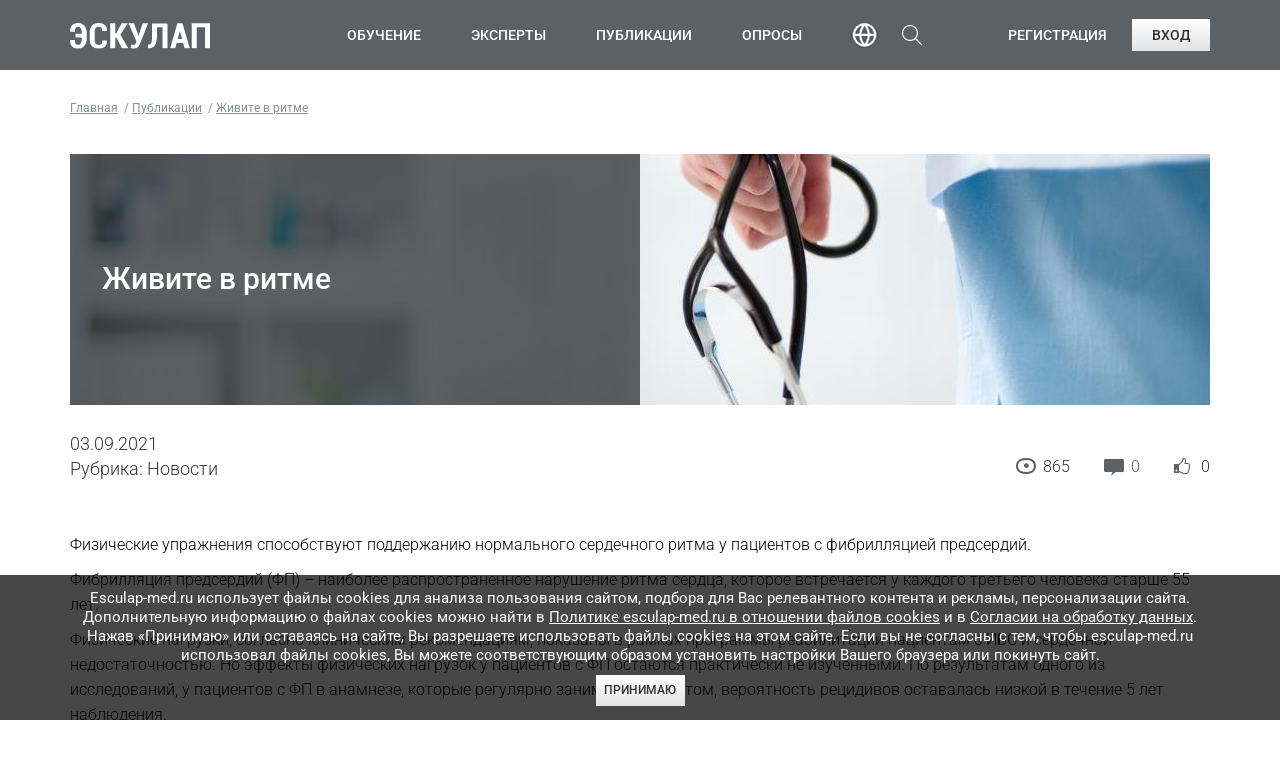

--- FILE ---
content_type: text/html; charset=UTF-8
request_url: https://esculap-med.ru/post/zhivite-v-ritme
body_size: 26078
content:
<!DOCTYPE html>
<!--[if IE 7]>    <html class="no-js ie7 oldie" lang="ru"> <![endif]-->
<!--[if IE 8]>    <html class="no-js ie8 oldie" lang="ru"> <![endif]-->
<!--[if gt IE 8]><!-->
<html class="no-js" lang="ru">
<!--<![endif]-->

<head>
        <!-- Yandex.Metrika counter -->
        <script>
            (function(d, w, c) {
                (w[c] = w[c] || []).push(function() {
                    try {
                        w.yaCounter45310920 = new Ya.Metrika({
                            accurateTrackBounce: true,
                            clickmap: true,
                            id: 45310920,
                            trackHash: true,
                            trackLinks: true,
                            webvisor: true,
                        });

                        
                        
                        
                        
                                                    yaCounter45310920.reachGoal('User_Status_0');
                        
                        
                                            } catch (e) {}
                });
                var n = d.getElementsByTagName("script")[0],
                    s = d.createElement("script"),
                    f = function() {
                        n.parentNode.insertBefore(s, n);
                    };
                s.type = "text/javascript";
                s.async = true;
                s.src = "https://mc.yandex.ru/metrika/watch.js";
                if (w.opera == "[object Opera]") {
                    d.addEventListener("DOMContentLoaded", f, false);
                } else {
                    f();
                }
            })(document, window, "yandex_metrika_callbacks");
        </script>
    <!-- /Yandex.Metrika counter -->
    
    <meta charset="utf-8"/>
    <meta name="csrf-token" content="5ZZvC51Rj7nu6KxTuZU6gfCAPckey1VMpamkYyGM">
    
    <title>Эскулап. Живите в ритме</title>
    <meta name="description" content="Физические упражнения способствуют поддержанию нормального сердечного ритма у пациентов с фибрилляцией предсердий." />
    <meta name="keywords" content="" />
    <script>
        window.Laravel = {"csrfToken":"5ZZvC51Rj7nu6KxTuZU6gfCAPckey1VMpamkYyGM"};
    </script>
    <link rel="shortcut icon" href="/images/favicon/favicon.ico" type="image/x-icon" />
    <meta name="viewport" content="width=device-width, initial-scale=1.0" />
    <meta name="msapplication-TileColor" content="#ffffff" />
    <meta name="msapplication-TileImage" content="/images/favicon/ms-icon-144x144.png" />
    <link rel="apple-touch-icon" sizes="57x57" href="/images/favicon/apple-icon-57x57.png" />
    <link rel="apple-touch-icon" sizes="60x60" href="/images/favicon/apple-icon-60x60.png" />
    <link rel="apple-touch-icon" sizes="72x72" href="/images/favicon/apple-icon-72x72.png" />
    <link rel="apple-touch-icon" sizes="76x76" href="/images/favicon/apple-icon-76x76.png" />
    <link rel="apple-touch-icon" sizes="114x114" href="/images/favicon/apple-icon-114x114.png" />
    <link rel="apple-touch-icon" sizes="120x120" href="/images/favicon/apple-icon-120x120.png" />
    <link rel="apple-touch-icon" sizes="144x144" href="/images/favicon/apple-icon-144x144.png" />
    <link rel="apple-touch-icon" sizes="152x152" href="/images/favicon/apple-icon-152x152.png" />
    <link rel="apple-touch-icon" sizes="180x180" href="/images/favicon/apple-icon-180x180.png" />
    <link rel="icon" type="image/png" sizes="192x192" href="/images/favicon/android-icon-192x192.png" />
    <link rel="icon" type="image/png" sizes="32x32" href="/images/favicon/favicon-32x32.png" />
    <link rel="icon" type="image/png" sizes="96x96" href="/images/favicon/favicon-96x96.png" />
    <link rel="icon" type="image/png" sizes="16x16" href="/images/favicon/favicon-16x16.png?v=3" />
    <link rel="icon" href="/images/favicon/favicon.ico?v=3" />
    <link rel="manifest" href="/images/favicon/manifest.json" />
    <link type="text/css" href="/css/critical.css?id=ad1a66240850c3e3568cbf2adc3d9026" rel="stylesheet">

    


<meta property="og:title" content="Живите в ритме"/>
<meta property="og:description" content="Физические упражнения способствуют поддержанию нормального сердечного ритма у пациентов с фибрилляцией предсердий."/>
<meta property="og:image" content="https://esculap-med.ru/storage/posts/September2021/FoYozmrimcaITslplMN5-content-mobile-image.jpg"/>
<meta property="og:url" content="https://esculap-med.ru/post/zhivite-v-ritme"/>
<meta property="og:site_name" content="Эскулап. Образовательные программы для врачей"/>
<meta property="fb:app_id" content="492238341168331" />



</head>
<body  class="body-ru"  >
<div class="main-wrapper">
    <header class="header header-sticky  header-guest "
    id="app">
    <div class="container">
        <div class="header-left">
            <a href="https://esculap-med.ru" class="logo">
                <img src="/images/logo.svg" alt="Esculap" loading="lazy" />
            </a>
        </div>
        <div class="header-right">
            <nav class="menu-container menu-container-ru"><span
                    class="link-dropdown icon-nav"><span></span></span>
                <div class="dropdown">
                                            <ul class="menu menu-login tabletlg-only">
                            <li><a href="#" data-popup-link="registration">Регистрация</a></li>
                            <li><a href="#" data-popup-link="login" class="btn">Вход</a></li>
                        </ul>
                                        <ul class="menu menu-main">
            <li><a href="https://esculap-med.ru/learning" title="Обучение">Обучение</a></li>
            <li><a href="https://esculap-med.ru/expert" title="Эксперты">Эксперты</a></li>
            <li><a href="https://esculap-med.ru/post" title="Публикации">Публикации</a></li>
            <li><a href="https://esculap-med.ru/survey" title="Опросы">Опросы</a></li>
    </ul>
                </div>
            </nav>

                            <div class="search-container search-container-guest">
                    <div class="search-wrapper">
                        <div class="search-block">
                            <form action="https://esculap-med.ru/search">
                                <input type="search" name="query" placeholder="Поиск" />
                                <button type="submit" class="btn-icon"></button>
                            </form>
                        </div>
                    </div><span class="icon"></span>
                </div>
            


            <div class="lang-container">
    <div class="has-dropdown">
        <div class="link-dropdown">
            <a href="#"><img src="/images/lang.png" alt="" border="0" loading="lazy"/></a>
        </div>
        <div class="dropdown">
            <ul class="menu menu-lang">
                <li><a href="https://esculap-med.ru">Ru</a></li>
                <li><a href="https://esculap-med.com/en">En</a></li>
            </ul>
        </div>
    </div>
</div>



            <div class="user-container">
                                    <ul class="menu menu-login tabletlg-hidden">
                        <li><a href="#" data-popup-link="registration">Регистрация</a></li>
                        <li><a href="#" data-popup-link="login" class="btn">Вход</a></li>
                    </ul>
                            </div>
        </div>

        <!--Popups-->
        <!--Registration-->
                    <div data-popup="registration"
                class="popup-overlay "
                >
                <div class="popup popup-sm with-tooltips">
                    <span data-popup-close="true" class="icon-close"><i class="ico ico-close"></i></span>
                    <h4>Регистрация пользователя</h4>
                    <div class="social-login">
                        <p>Мгновенный вход через соцсети</p>
                        <ul class="list-social-lg list-social-inline">
                            <li class="vk">
        <a href="/redirect/vkontakte" name="vk_link"></a>
        <span class="text">Вконтакте</span>
    </li>
    
        
    
    <li class="ok">
        <a href="/redirect/odnoklassniki" name="ok_link"></a>
        <span class="text">Одноклассники</span>
    </li>
                        </ul>
                    </div>
                    <div class="divider"><span>или</span>
                    </div>
                    <form id="registration-form" method="POST" action="/register">
                        <input type="hidden" name="_token" value="5ZZvC51Rj7nu6KxTuZU6gfCAPckey1VMpamkYyGM">
                        <input value="registration" type="hidden" name="type" />
                        <div class="form-row form-row-sm specialist-input">
                            <input type="text" id="fullname" name="name"
                                class=""
                                data-required-text="Подскажите, пожалуйста, как к вам обращаться?&lt;br/&gt; Имя и Фамилия необходимы в дальнейшем для заполнения сертификатов об обучении."
                                data-min-length-text="Поле Имя и фамилия должно содержать минимум 3 символов."
                                data-max-length-text="Поле Имя и фамилия может содержать максимально 255 символов."
                                data-tooltip="Подскажите, пожалуйста, как к вам обращаться?&lt;br/&gt;Имя и Фамилия необходимы для корректного заполнения сертификатов об обучении."
                                placeholder="Имя и фамилия" value="" />
                                                    </div>
                        <div class="form-row form-row-sm specialist-input">
                            <select id="speciality" name="speciality"
                                class="select-search "
                                data-required-text="Поле обязательно для заполнения. Выберите специальность."
                                data-tooltip="Укажите вашу специальность.">
                                <option value=""  selected="selected" >
                                    Выберите специальность</option>
                                                                                                    <option value="2"
                                        >
                                        Авиационная и космическая медицина
                                    </option>
                                                                    <option value="3"
                                        >
                                        Акушерство и гинекология
                                    </option>
                                                                    <option value="4"
                                        >
                                        Аллергология и иммунология
                                    </option>
                                                                    <option value="8"
                                        >
                                        Анестезиология-реаниматология
                                    </option>
                                                                    <option value="10"
                                        >
                                        Бактериология
                                    </option>
                                                                    <option value="17"
                                        >
                                        Вирусология
                                    </option>
                                                                    <option value="150"
                                        >
                                        Водолазная медицина
                                    </option>
                                                                    <option value="21"
                                        >
                                        Гастроэнтерология
                                    </option>
                                                                    <option value="23"
                                        >
                                        Гематология
                                    </option>
                                                                    <option value="24"
                                        >
                                        Генетика
                                    </option>
                                                                    <option value="26"
                                        >
                                        Гериатрия
                                    </option>
                                                                    <option value="151"
                                        >
                                        Гигиена детей и подростков
                                    </option>
                                                                    <option value="152"
                                        >
                                        Гигиена питания
                                    </option>
                                                                    <option value="153"
                                        >
                                        Гигиена труда
                                    </option>
                                                                    <option value="154"
                                        >
                                        Гигиеническое воспитание
                                    </option>
                                                                    <option value="155"
                                        >
                                        Дезинфектология
                                    </option>
                                                                    <option value="30"
                                        >
                                        Дерматовенерология
                                    </option>
                                                                    <option value="156"
                                        >
                                        Детская кардиология
                                    </option>
                                                                    <option value="157"
                                        >
                                        Детская онкология
                                    </option>
                                                                    <option value="158"
                                        >
                                        Детская урология-андрология
                                    </option>
                                                                    <option value="33"
                                        >
                                        Детская хирургия
                                    </option>
                                                                    <option value="159"
                                        >
                                        Детская эндокринология
                                    </option>
                                                                    <option value="35"
                                        >
                                        Диетология
                                    </option>
                                                                    <option value="40"
                                        >
                                        Инфекционные болезни
                                    </option>
                                                                    <option value="42"
                                        >
                                        Кардиология
                                    </option>
                                                                    <option value="48"
                                        >
                                        Клиническая лабораторная диагностика
                                    </option>
                                                                    <option value="160"
                                        >
                                        Клиническая фармакология
                                    </option>
                                                                    <option value="89"
                                        >
                                        Колопроктология
                                    </option>
                                                                    <option value="161"
                                        >
                                        Коммунальная гигиена
                                    </option>
                                                                    <option value="45"
                                        >
                                        Косметология
                                    </option>
                                                                    <option value="162"
                                        >
                                        Лабораторная генетика
                                    </option>
                                                                    <option value="113"
                                        >
                                        Лечебная физкультура и спортивная медицина
                                    </option>
                                                                    <option value="180"
                                        >
                                        Лечебное дело
                                    </option>
                                                                    <option value="53"
                                        >
                                        Мануальная терапия
                                    </option>
                                                                    <option value="181"
                                        >
                                        Медико-профилактическое дело
                                    </option>
                                                                    <option value="163"
                                        >
                                        Медико-социальная экспертиза
                                    </option>
                                                                    <option value="13"
                                        >
                                        Медицинская биофизика
                                    </option>
                                                                    <option value="14"
                                        >
                                        Медицинская биохимия
                                    </option>
                                                                    <option value="60"
                                        >
                                        Медицинская кибернетика
                                    </option>
                                                                    <option value="66"
                                        >
                                        Неврология
                                    </option>
                                                                    <option value="67"
                                        >
                                        Нейрохирургия
                                    </option>
                                                                    <option value="68"
                                        >
                                        Неонатология
                                    </option>
                                                                    <option value="70"
                                        >
                                        Нефрология
                                    </option>
                                                                    <option value="107"
                                        >
                                        Общая врачебная практика (семейная медицина)
                                    </option>
                                                                    <option value="164"
                                        >
                                        Общая гигиена
                                    </option>
                                                                    <option value="71"
                                        >
                                        Онкология
                                    </option>
                                                                    <option value="72"
                                        >
                                        Организация здравоохранения и общественное здоровье
                                    </option>
                                                                    <option value="73"
                                        >
                                        Ортодонтия
                                    </option>
                                                                    <option value="165"
                                        >
                                        Остеопатия
                                    </option>
                                                                    <option value="76"
                                        >
                                        Оториноларингология
                                    </option>
                                                                    <option value="77"
                                        >
                                        Офтальмология
                                    </option>
                                                                    <option value="80"
                                        >
                                        Паразитология
                                    </option>
                                                                    <option value="81"
                                        >
                                        Патологическая анатомия
                                    </option>
                                                                    <option value="83"
                                        >
                                        Педиатрия
                                    </option>
                                                                    <option value="87"
                                        >
                                        Пластическая хирургия
                                    </option>
                                                                    <option value="92"
                                        >
                                        Профпатология
                                    </option>
                                                                    <option value="94"
                                        >
                                        Психиатрия
                                    </option>
                                                                    <option value="93"
                                        >
                                        Психиатрия-наркология
                                    </option>
                                                                    <option value="96"
                                        >
                                        Психотерапия
                                    </option>
                                                                    <option value="97"
                                        >
                                        Пульмонология
                                    </option>
                                                                    <option value="166"
                                        >
                                        Радиационная гигиена
                                    </option>
                                                                    <option value="167"
                                        >
                                        Радиология
                                    </option>
                                                                    <option value="168"
                                        >
                                        Радиотерапия
                                    </option>
                                                                    <option value="101"
                                        >
                                        Ревматология
                                    </option>
                                                                    <option value="102"
                                        >
                                        Рентгенология
                                    </option>
                                                                    <option value="169"
                                        >
                                        Рентгенэндоваскулярные диагностика и лечение
                                    </option>
                                                                    <option value="104"
                                        >
                                        Рефлексотерапия
                                    </option>
                                                                    <option value="170"
                                        >
                                        Санитарно-гигиенические лабораторные исследования
                                    </option>
                                                                    <option value="106"
                                        >
                                        Сексология
                                    </option>
                                                                    <option value="171"
                                        >
                                        Сердечно-сосудистая хирургия
                                    </option>
                                                                    <option value="108"
                                        >
                                        Сестринское дело
                                    </option>
                                                                    <option value="109"
                                        >
                                        Скорая медицинская помощь
                                    </option>
                                                                    <option value="111"
                                        >
                                        Социальная гигиена и организация госсанэпидслужбы
                                    </option>
                                                                    <option value="172"
                                        >
                                        Стоматология детская
                                    </option>
                                                                    <option value="173"
                                        >
                                        Стоматология общей практики
                                    </option>
                                                                    <option value="74"
                                        >
                                        Стоматология ортопедическая
                                    </option>
                                                                    <option value="117"
                                        >
                                        Стоматология терапевтическая
                                    </option>
                                                                    <option value="139"
                                        >
                                        Стоматология хирургическая
                                    </option>
                                                                    <option value="114"
                                        >
                                        Судебно-медицинская экспертиза
                                    </option>
                                                                    <option value="174"
                                        >
                                        Судебно-психиатрическая экспертиза
                                    </option>
                                                                    <option value="115"
                                        >
                                        Сурдология-оториноларингология
                                    </option>
                                                                    <option value="118"
                                        >
                                        Терапия
                                    </option>
                                                                    <option value="121"
                                        >
                                        Токсикология
                                    </option>
                                                                    <option value="175"
                                        >
                                        Торакальная хирургия
                                    </option>
                                                                    <option value="75"
                                        >
                                        Травматология и ортопедия
                                    </option>
                                                                    <option value="125"
                                        >
                                        Трансфузиология
                                    </option>
                                                                    <option value="127"
                                        >
                                        Ультразвуковая диагностика
                                    </option>
                                                                    <option value="176"
                                        >
                                        Управление и экономика фармации
                                    </option>
                                                                    <option value="177"
                                        >
                                        Управление сестринской деятельностью
                                    </option>
                                                                    <option value="128"
                                        >
                                        Урология
                                    </option>
                                                                    <option value="178"
                                        >
                                        Фармацевтическая технология
                                    </option>
                                                                    <option value="130"
                                        >
                                        Фармацевтическая химия и фармакогнозия
                                    </option>
                                                                    <option value="132"
                                        >
                                        Фармация
                                    </option>
                                                                    <option value="179"
                                        >
                                        Физиотерапия
                                    </option>
                                                                    <option value="136"
                                        >
                                        Фтизиатрия
                                    </option>
                                                                    <option value="137"
                                        >
                                        Функциональная диагностика
                                    </option>
                                                                    <option value="140"
                                        >
                                        Хирургия
                                    </option>
                                                                    <option value="142"
                                        >
                                        Челюстно-лицевая хирургия
                                    </option>
                                                                    <option value="147"
                                        >
                                        Эндокринология
                                    </option>
                                                                    <option value="148"
                                        >
                                        Эндоскопия
                                    </option>
                                                                    <option value="149"
                                        >
                                        Эпидемиология
                                    </option>
                                                            </select>
                                                    </div>
                        <div class="form-row form-row-sm specialist-input phone-input">
                            <input-tel data_invalid="Проверьте корректность введенного телефона"
                                data_popup_name="registration"
                                data_required="Поле обязательно для заполнения.&lt;br/&gt;Укажите ваш телефон."
                                data_tooltip="Укажите ваш телефон.&lt;br/&gt;(только цифры)"
                                data_unique="Этот номер телефона к сожалению уже занят."
                                error_text=""
                                has_error="false"
                                old_country_code=""
                                old_national_number=""
                                old_phone_code="" />
                        </div>
                        <div class="form-row form-row-sm specialist-input">
                            <input id="email-registration" type="text" name="email"
                                class=""
                                data-invalid-text="Проверьте корректность введенного e-mail"
                                data-max-length-text="Поле E-mail может содержать максимально 255 символов."
                                data-required-text="Поле обязательно для заполнения.&lt;br/&gt; Укажите ваш электронный адрес."
                                data-tooltip="Укажите ваш электронный адрес.&lt;br/&gt;Он потребуется для входа и изменения пароля на сайте." placeholder="E-mail"
                                data_unique="Этот e-mail к сожалению уже занят."
                                value="" />
                                                    </div>
                        <div class="form-row form-row-sm specialist-input">
                            <input id="password-registration" type="password" name="password"
                                class=""
                                data-min-length-text="Поле Пароль должно содержать минимум 6 символов."
                                data-max-length-text="Поле Пароль может содержать максимально 50 символов."
                                data-required-text="Придумайте пароль.&lt;br/&gt;Он потребуется для входа на сайт."
                                data-tooltip="Придумайте пароль.&lt;br/&gt;Он потребуется для входа на сайт."
                                placeholder="Пароль" value="" />
                                                    </div>
                        <div class="form-row">
                            <div class="agree-holder">
                                <input id="agreed_processing_personal_data" type="checkbox" name="agreed_processing_personal_data"
                                    data-required-text="Подтвердите, что согласились с правилами нашего ресурса."
                                     />
                                <label for="agreed_processing_personal_data" class="label-sm"></label>
                                <div name="partials_agree_processing_personal_data">
                                    Нажимая на кнопку, я даю
<a href="/page/consent-processing-personal-data" target="_blank">Согласие</a>
на обработку своих персональных данных
<a href="/page/contacts" target="_blank">Оператором</a>
и соглашаюсь с
<a href="/page/policy-confidentiality" target="_blank">Политикой</a>
конфиденциальности и обработки ПД.
                                </div>
                                                            </div>
                            <div class="agree-holder">
                                <input id="agreed_processing_with_metrics" type="checkbox" name="agreed_processing_with_metrics"
                                    data-required-text="Подтвердите, что согласились с правилами нашего ресурса."
                                     />
                                <label for="agreed_processing_with_metrics" class="label-sm"></label>
                                <div name="partials_agree_processing_with_metrics">
                                    Нажимая на кнопку, я даю
<a href="/page/consent-processing-personal-data-collected-metric-programs" target="_blank">Согласие</a>
на обработку своих персональных данных
<a href="/page/contacts" target="_blank">Оператором</a>,
собираемых посредством Яндекс.Метрика, и соглашаюсь с
<a href="/page/policy-confidentiality" target="_blank">Политикой</a>
конфиденциальности и обработки ПД.
                                </div>
                            </div>
                        </div>
                        <div class="form-row form-row-xs login-buttons">
                            <div class="reg-button-holder">
                                <button type="submit" class="button button-blue registration-button">Зарегистрироваться</button>
                                                            </div>
                            <div class="login-button-holder">
                                <button type="button" data-popup-link="login"
                                    class="button login-button">Вход</button>
                            </div>
                        </div>
                    </form>
                </div>
            </div>
        
        <!--Social registration-->
                    <a href="#" data-popup-link="social-registration" style="display: none"></a>
            <social-registration-popup
                data-value="{&quot;agreed&quot;:{&quot;error&quot;:false,&quot;linksTerms&quot;:{&quot;consent_processing_personal_data&quot;:&quot;\/page\/consent-processing-personal-data&quot;,&quot;consent_processing_personal_data_collected_metric_programs&quot;:&quot;\/page\/consent-processing-personal-data-collected-metric-programs&quot;,&quot;contacts&quot;:&quot;\/page\/contacts&quot;,&quot;user_agreement&quot;:&quot;\/page\/user-agreement&quot;},&quot;text&quot;:{&quot;required&quot;:&quot;\u041f\u043e\u0434\u0442\u0432\u0435\u0440\u0434\u0438\u0442\u0435, \u0447\u0442\u043e \u0441\u043e\u0433\u043b\u0430\u0441\u0438\u043b\u0438\u0441\u044c \u0441 \u043f\u0440\u0430\u0432\u0438\u043b\u0430\u043c\u0438 \u043d\u0430\u0448\u0435\u0433\u043e \u0440\u0435\u0441\u0443\u0440\u0441\u0430.&quot;},&quot;value&quot;:false},&quot;avatar&quot;:null,&quot;email&quot;:{&quot;error&quot;:&quot;&quot;,&quot;text&quot;:{&quot;invalid&quot;:&quot;\u041f\u0440\u043e\u0432\u0435\u0440\u044c\u0442\u0435 \u043a\u043e\u0440\u0440\u0435\u043a\u0442\u043d\u043e\u0441\u0442\u044c \u0432\u0432\u0435\u0434\u0435\u043d\u043d\u043e\u0433\u043e e-mail&quot;,&quot;maxLength&quot;:&quot;\u041f\u043e\u043b\u0435 E-mail \u043c\u043e\u0436\u0435\u0442 \u0441\u043e\u0434\u0435\u0440\u0436\u0430\u0442\u044c \u043c\u0430\u043a\u0441\u0438\u043c\u0430\u043b\u044c\u043d\u043e 255 \u0441\u0438\u043c\u0432\u043e\u043b\u043e\u0432.&quot;,&quot;placeholder&quot;:&quot;E-mail&quot;,&quot;required&quot;:&quot;\u041f\u043e\u043b\u0435 \u043e\u0431\u044f\u0437\u0430\u0442\u0435\u043b\u044c\u043d\u043e \u0434\u043b\u044f \u0437\u0430\u043f\u043e\u043b\u043d\u0435\u043d\u0438\u044f.&lt;br\/&gt; \u0423\u043a\u0430\u0436\u0438\u0442\u0435 \u0432\u0430\u0448 \u044d\u043b\u0435\u043a\u0442\u0440\u043e\u043d\u043d\u044b\u0439 \u0430\u0434\u0440\u0435\u0441.&quot;,&quot;tooltip&quot;:&quot;\u0423\u043a\u0430\u0436\u0438\u0442\u0435 \u0432\u0430\u0448 \u044d\u043b\u0435\u043a\u0442\u0440\u043e\u043d\u043d\u044b\u0439 \u0430\u0434\u0440\u0435\u0441.&lt;br\/&gt;\u041e\u043d \u043f\u043e\u0442\u0440\u0435\u0431\u0443\u0435\u0442\u0441\u044f \u0434\u043b\u044f \u0432\u0445\u043e\u0434\u0430 \u0438 \u0438\u0437\u043c\u0435\u043d\u0435\u043d\u0438\u044f \u043f\u0430\u0440\u043e\u043b\u044f \u043d\u0430 \u0441\u0430\u0439\u0442\u0435.&quot;},&quot;value&quot;:null},&quot;email_verified&quot;:0,&quot;form&quot;:{&quot;error&quot;:&quot;&quot;,&quot;text&quot;:{&quot;confirmNotRobot&quot;:&quot;\u041f\u043e\u0434\u0442\u0432\u0435\u0440\u0434\u0438\u0442\u0435 \u0447\u0442\u043e \u0432\u044b \u043d\u0435 \u0440\u043e\u0431\u043e\u0442&quot;,&quot;registerButton&quot;:&quot;\u0417\u0430\u0440\u0435\u0433\u0438\u0441\u0442\u0440\u0438\u0440\u043e\u0432\u0430\u0442\u044c\u0441\u044f&quot;,&quot;login&quot;:&quot;\u0412\u0445\u043e\u0434&quot;}},&quot;fullName&quot;:{&quot;error&quot;:&quot;&quot;,&quot;text&quot;:{&quot;minLength&quot;:&quot;\u041f\u043e\u043b\u0435 \u0418\u043c\u044f \u0438 \u0444\u0430\u043c\u0438\u043b\u0438\u044f \u0434\u043e\u043b\u0436\u043d\u043e \u0441\u043e\u0434\u0435\u0440\u0436\u0430\u0442\u044c \u043c\u0438\u043d\u0438\u043c\u0443\u043c 3 \u0441\u0438\u043c\u0432\u043e\u043b\u043e\u0432.&quot;,&quot;maxLength&quot;:&quot;\u041f\u043e\u043b\u0435 \u0418\u043c\u044f \u0438 \u0444\u0430\u043c\u0438\u043b\u0438\u044f \u043c\u043e\u0436\u0435\u0442 \u0441\u043e\u0434\u0435\u0440\u0436\u0430\u0442\u044c \u043c\u0430\u043a\u0441\u0438\u043c\u0430\u043b\u044c\u043d\u043e 255 \u0441\u0438\u043c\u0432\u043e\u043b\u043e\u0432.&quot;,&quot;placeholder&quot;:&quot;\u0418\u043c\u044f \u0438 \u0444\u0430\u043c\u0438\u043b\u0438\u044f&quot;,&quot;required&quot;:&quot;\u041f\u043e\u0434\u0441\u043a\u0430\u0436\u0438\u0442\u0435, \u043f\u043e\u0436\u0430\u043b\u0443\u0439\u0441\u0442\u0430, \u043a\u0430\u043a \u043a \u0432\u0430\u043c \u043e\u0431\u0440\u0430\u0449\u0430\u0442\u044c\u0441\u044f?&lt;br\/&gt; \u0418\u043c\u044f \u0438 \u0424\u0430\u043c\u0438\u043b\u0438\u044f \u043d\u0435\u043e\u0431\u0445\u043e\u0434\u0438\u043c\u044b \u0432 \u0434\u0430\u043b\u044c\u043d\u0435\u0439\u0448\u0435\u043c \u0434\u043b\u044f \u0437\u0430\u043f\u043e\u043b\u043d\u0435\u043d\u0438\u044f \u0441\u0435\u0440\u0442\u0438\u0444\u0438\u043a\u0430\u0442\u043e\u0432 \u043e\u0431 \u043e\u0431\u0443\u0447\u0435\u043d\u0438\u0438.&quot;,&quot;tooltip&quot;:&quot;\u041f\u043e\u0434\u0441\u043a\u0430\u0436\u0438\u0442\u0435, \u043f\u043e\u0436\u0430\u043b\u0443\u0439\u0441\u0442\u0430, \u043a\u0430\u043a \u043a \u0432\u0430\u043c \u043e\u0431\u0440\u0430\u0449\u0430\u0442\u044c\u0441\u044f?&lt;br\/&gt;\u0418\u043c\u044f \u0438 \u0424\u0430\u043c\u0438\u043b\u0438\u044f \u043d\u0435\u043e\u0431\u0445\u043e\u0434\u0438\u043c\u044b \u0434\u043b\u044f \u043a\u043e\u0440\u0440\u0435\u043a\u0442\u043d\u043e\u0433\u043e \u0437\u0430\u043f\u043e\u043b\u043d\u0435\u043d\u0438\u044f \u0441\u0435\u0440\u0442\u0438\u0444\u0438\u043a\u0430\u0442\u043e\u0432 \u043e\u0431 \u043e\u0431\u0443\u0447\u0435\u043d\u0438\u0438.&quot;},&quot;value&quot;:null},&quot;password&quot;:{&quot;error&quot;:&quot;&quot;,&quot;text&quot;:{&quot;minLength&quot;:&quot;\u041f\u043e\u043b\u0435 \u041f\u0430\u0440\u043e\u043b\u044c \u0434\u043e\u043b\u0436\u043d\u043e \u0441\u043e\u0434\u0435\u0440\u0436\u0430\u0442\u044c \u043c\u0438\u043d\u0438\u043c\u0443\u043c 6 \u0441\u0438\u043c\u0432\u043e\u043b\u043e\u0432.&quot;,&quot;maxLength&quot;:&quot;\u041f\u043e\u043b\u0435 \u041f\u0430\u0440\u043e\u043b\u044c \u043c\u043e\u0436\u0435\u0442 \u0441\u043e\u0434\u0435\u0440\u0436\u0430\u0442\u044c \u043c\u0430\u043a\u0441\u0438\u043c\u0430\u043b\u044c\u043d\u043e 50 \u0441\u0438\u043c\u0432\u043e\u043b\u043e\u0432.&quot;,&quot;placeholder&quot;:&quot;\u041f\u0430\u0440\u043e\u043b\u044c&quot;,&quot;required&quot;:&quot;\u041f\u0440\u0438\u0434\u0443\u043c\u0430\u0439\u0442\u0435 \u043f\u0430\u0440\u043e\u043b\u044c.&lt;br\/&gt;\u041e\u043d \u043f\u043e\u0442\u0440\u0435\u0431\u0443\u0435\u0442\u0441\u044f \u0434\u043b\u044f \u0432\u0445\u043e\u0434\u0430 \u043d\u0430 \u0441\u0430\u0439\u0442.&quot;,&quot;tooltip&quot;:&quot;\u041f\u0440\u0438\u0434\u0443\u043c\u0430\u0439\u0442\u0435 \u043f\u0430\u0440\u043e\u043b\u044c.&lt;br\/&gt;\u041e\u043d \u043f\u043e\u0442\u0440\u0435\u0431\u0443\u0435\u0442\u0441\u044f \u0434\u043b\u044f \u0432\u0445\u043e\u0434\u0430 \u043d\u0430 \u0441\u0430\u0439\u0442.&quot;},&quot;value&quot;:null},&quot;phone&quot;:{&quot;error&quot;:&quot;&quot;,&quot;hasError&quot;:&quot;false&quot;,&quot;text&quot;:{&quot;invalid&quot;:&quot;\u041f\u0440\u043e\u0432\u0435\u0440\u044c\u0442\u0435 \u043a\u043e\u0440\u0440\u0435\u043a\u0442\u043d\u043e\u0441\u0442\u044c \u0432\u0432\u0435\u0434\u0435\u043d\u043d\u043e\u0433\u043e \u0442\u0435\u043b\u0435\u0444\u043e\u043d\u0430&quot;,&quot;required&quot;:&quot;\u041f\u043e\u043b\u0435 \u043e\u0431\u044f\u0437\u0430\u0442\u0435\u043b\u044c\u043d\u043e \u0434\u043b\u044f \u0437\u0430\u043f\u043e\u043b\u043d\u0435\u043d\u0438\u044f.&lt;br\/&gt;\u0423\u043a\u0430\u0436\u0438\u0442\u0435 \u0432\u0430\u0448 \u0442\u0435\u043b\u0435\u0444\u043e\u043d.&quot;,&quot;tooltip&quot;:&quot;\u0423\u043a\u0430\u0436\u0438\u0442\u0435 \u0432\u0430\u0448 \u0442\u0435\u043b\u0435\u0444\u043e\u043d.&lt;br\/&gt;(\u0442\u043e\u043b\u044c\u043a\u043e \u0446\u0438\u0444\u0440\u044b)&quot;,&quot;unique&quot;:&quot;\u042d\u0442\u043e\u0442 \u043d\u043e\u043c\u0435\u0440 \u0442\u0435\u043b\u0435\u0444\u043e\u043d\u0430 \u043a \u0441\u043e\u0436\u0430\u043b\u0435\u043d\u0438\u044e \u0443\u0436\u0435 \u0437\u0430\u043d\u044f\u0442.&quot;},&quot;value&quot;:{&quot;oldCountryCode&quot;:null,&quot;oldNationalNumber&quot;:null,&quot;oldPhoneCode&quot;:null,&quot;popupName&quot;:&quot;social-registration&quot;}},&quot;popup&quot;:{&quot;error&quot;:false,&quot;text&quot;:{&quot;title&quot;:&quot;\u0420\u0435\u0433\u0438\u0441\u0442\u0440\u0430\u0446\u0438\u044f \u043f\u043e\u043b\u044c\u0437\u043e\u0432\u0430\u0442\u0435\u043b\u044f&quot;}},&quot;provider&quot;:null,&quot;provider_user_id&quot;:null,&quot;source&quot;:null,&quot;speciality&quot;:{&quot;error&quot;:&quot;&quot;,&quot;list&quot;:[{&quot;id&quot;:2,&quot;created_at&quot;:null,&quot;updated_at&quot;:&quot;2017-11-02T11:16:40.000000Z&quot;,&quot;deleted_at&quot;:null,&quot;name&quot;:&quot;\u0410\u0432\u0438\u0430\u0446\u0438\u043e\u043d\u043d\u0430\u044f \u0438 \u043a\u043e\u0441\u043c\u0438\u0447\u0435\u0441\u043a\u0430\u044f \u043c\u0435\u0434\u0438\u0446\u0438\u043d\u0430&quot;,&quot;position&quot;:&quot;\u0412\u0440\u0430\u0447 \u043f\u043e \u0430\u0432\u0438\u0430\u0446\u0438\u043e\u043d\u043d\u043e\u0439 \u0438 \u043a\u043e\u0441\u043c\u0438\u0447\u0435\u0441\u043a\u043e\u0439 \u043c\u0435\u0434\u0438\u0446\u0438\u043d\u0435&quot;,&quot;locale&quot;:&quot;ru&quot;},{&quot;id&quot;:3,&quot;created_at&quot;:null,&quot;updated_at&quot;:null,&quot;deleted_at&quot;:null,&quot;name&quot;:&quot;\u0410\u043a\u0443\u0448\u0435\u0440\u0441\u0442\u0432\u043e \u0438 \u0433\u0438\u043d\u0435\u043a\u043e\u043b\u043e\u0433\u0438\u044f&quot;,&quot;position&quot;:&quot;\u0412\u0440\u0430\u0447-\u0430\u043a\u0443\u0448\u0435\u0440-\u0433\u0438\u043d\u0435\u043a\u043e\u043b\u043e\u0433&quot;,&quot;locale&quot;:&quot;ru&quot;},{&quot;id&quot;:4,&quot;created_at&quot;:null,&quot;updated_at&quot;:null,&quot;deleted_at&quot;:null,&quot;name&quot;:&quot;\u0410\u043b\u043b\u0435\u0440\u0433\u043e\u043b\u043e\u0433\u0438\u044f \u0438 \u0438\u043c\u043c\u0443\u043d\u043e\u043b\u043e\u0433\u0438\u044f&quot;,&quot;position&quot;:&quot;\u0412\u0440\u0430\u0447-\u0430\u043b\u043b\u0435\u0440\u0433\u043e\u043b\u043e\u0433-\u0438\u043c\u043c\u0443\u043d\u043e\u043b\u043e\u0433&quot;,&quot;locale&quot;:&quot;ru&quot;},{&quot;id&quot;:8,&quot;created_at&quot;:null,&quot;updated_at&quot;:&quot;2017-11-02T11:16:40.000000Z&quot;,&quot;deleted_at&quot;:null,&quot;name&quot;:&quot;\u0410\u043d\u0435\u0441\u0442\u0435\u0437\u0438\u043e\u043b\u043e\u0433\u0438\u044f-\u0440\u0435\u0430\u043d\u0438\u043c\u0430\u0442\u043e\u043b\u043e\u0433\u0438\u044f&quot;,&quot;position&quot;:null,&quot;locale&quot;:&quot;ru&quot;},{&quot;id&quot;:10,&quot;created_at&quot;:null,&quot;updated_at&quot;:null,&quot;deleted_at&quot;:null,&quot;name&quot;:&quot;\u0411\u0430\u043a\u0442\u0435\u0440\u0438\u043e\u043b\u043e\u0433\u0438\u044f&quot;,&quot;position&quot;:null,&quot;locale&quot;:&quot;ru&quot;},{&quot;id&quot;:17,&quot;created_at&quot;:null,&quot;updated_at&quot;:null,&quot;deleted_at&quot;:null,&quot;name&quot;:&quot;\u0412\u0438\u0440\u0443\u0441\u043e\u043b\u043e\u0433\u0438\u044f&quot;,&quot;position&quot;:null,&quot;locale&quot;:&quot;ru&quot;},{&quot;id&quot;:150,&quot;created_at&quot;:&quot;2017-11-02T11:16:40.000000Z&quot;,&quot;updated_at&quot;:&quot;2017-11-02T11:16:40.000000Z&quot;,&quot;deleted_at&quot;:null,&quot;name&quot;:&quot;\u0412\u043e\u0434\u043e\u043b\u0430\u0437\u043d\u0430\u044f \u043c\u0435\u0434\u0438\u0446\u0438\u043d\u0430&quot;,&quot;position&quot;:null,&quot;locale&quot;:&quot;ru&quot;},{&quot;id&quot;:21,&quot;created_at&quot;:null,&quot;updated_at&quot;:null,&quot;deleted_at&quot;:null,&quot;name&quot;:&quot;\u0413\u0430\u0441\u0442\u0440\u043e\u044d\u043d\u0442\u0435\u0440\u043e\u043b\u043e\u0433\u0438\u044f&quot;,&quot;position&quot;:null,&quot;locale&quot;:&quot;ru&quot;},{&quot;id&quot;:23,&quot;created_at&quot;:null,&quot;updated_at&quot;:null,&quot;deleted_at&quot;:null,&quot;name&quot;:&quot;\u0413\u0435\u043c\u0430\u0442\u043e\u043b\u043e\u0433\u0438\u044f&quot;,&quot;position&quot;:null,&quot;locale&quot;:&quot;ru&quot;},{&quot;id&quot;:24,&quot;created_at&quot;:null,&quot;updated_at&quot;:null,&quot;deleted_at&quot;:null,&quot;name&quot;:&quot;\u0413\u0435\u043d\u0435\u0442\u0438\u043a\u0430&quot;,&quot;position&quot;:null,&quot;locale&quot;:&quot;ru&quot;},{&quot;id&quot;:26,&quot;created_at&quot;:null,&quot;updated_at&quot;:&quot;2017-11-02T11:16:40.000000Z&quot;,&quot;deleted_at&quot;:null,&quot;name&quot;:&quot;\u0413\u0435\u0440\u0438\u0430\u0442\u0440\u0438\u044f&quot;,&quot;position&quot;:null,&quot;locale&quot;:&quot;ru&quot;},{&quot;id&quot;:151,&quot;created_at&quot;:&quot;2017-11-02T11:16:40.000000Z&quot;,&quot;updated_at&quot;:&quot;2017-11-02T11:16:40.000000Z&quot;,&quot;deleted_at&quot;:null,&quot;name&quot;:&quot;\u0413\u0438\u0433\u0438\u0435\u043d\u0430 \u0434\u0435\u0442\u0435\u0439 \u0438 \u043f\u043e\u0434\u0440\u043e\u0441\u0442\u043a\u043e\u0432&quot;,&quot;position&quot;:null,&quot;locale&quot;:&quot;ru&quot;},{&quot;id&quot;:152,&quot;created_at&quot;:&quot;2017-11-02T11:16:40.000000Z&quot;,&quot;updated_at&quot;:&quot;2017-11-02T11:16:40.000000Z&quot;,&quot;deleted_at&quot;:null,&quot;name&quot;:&quot;\u0413\u0438\u0433\u0438\u0435\u043d\u0430 \u043f\u0438\u0442\u0430\u043d\u0438\u044f&quot;,&quot;position&quot;:null,&quot;locale&quot;:&quot;ru&quot;},{&quot;id&quot;:153,&quot;created_at&quot;:&quot;2017-11-02T11:16:40.000000Z&quot;,&quot;updated_at&quot;:&quot;2017-11-02T11:16:40.000000Z&quot;,&quot;deleted_at&quot;:null,&quot;name&quot;:&quot;\u0413\u0438\u0433\u0438\u0435\u043d\u0430 \u0442\u0440\u0443\u0434\u0430&quot;,&quot;position&quot;:null,&quot;locale&quot;:&quot;ru&quot;},{&quot;id&quot;:154,&quot;created_at&quot;:&quot;2017-11-02T11:16:40.000000Z&quot;,&quot;updated_at&quot;:&quot;2017-11-02T11:16:40.000000Z&quot;,&quot;deleted_at&quot;:null,&quot;name&quot;:&quot;\u0413\u0438\u0433\u0438\u0435\u043d\u0438\u0447\u0435\u0441\u043a\u043e\u0435 \u0432\u043e\u0441\u043f\u0438\u0442\u0430\u043d\u0438\u0435&quot;,&quot;position&quot;:null,&quot;locale&quot;:&quot;ru&quot;},{&quot;id&quot;:155,&quot;created_at&quot;:&quot;2017-11-02T11:16:40.000000Z&quot;,&quot;updated_at&quot;:&quot;2017-11-02T11:16:40.000000Z&quot;,&quot;deleted_at&quot;:null,&quot;name&quot;:&quot;\u0414\u0435\u0437\u0438\u043d\u0444\u0435\u043a\u0442\u043e\u043b\u043e\u0433\u0438\u044f&quot;,&quot;position&quot;:null,&quot;locale&quot;:&quot;ru&quot;},{&quot;id&quot;:30,&quot;created_at&quot;:null,&quot;updated_at&quot;:null,&quot;deleted_at&quot;:null,&quot;name&quot;:&quot;\u0414\u0435\u0440\u043c\u0430\u0442\u043e\u0432\u0435\u043d\u0435\u0440\u043e\u043b\u043e\u0433\u0438\u044f&quot;,&quot;position&quot;:null,&quot;locale&quot;:&quot;ru&quot;},{&quot;id&quot;:156,&quot;created_at&quot;:&quot;2017-11-02T11:16:40.000000Z&quot;,&quot;updated_at&quot;:&quot;2017-11-02T11:16:40.000000Z&quot;,&quot;deleted_at&quot;:null,&quot;name&quot;:&quot;\u0414\u0435\u0442\u0441\u043a\u0430\u044f \u043a\u0430\u0440\u0434\u0438\u043e\u043b\u043e\u0433\u0438\u044f&quot;,&quot;position&quot;:null,&quot;locale&quot;:&quot;ru&quot;},{&quot;id&quot;:157,&quot;created_at&quot;:&quot;2017-11-02T11:16:40.000000Z&quot;,&quot;updated_at&quot;:&quot;2017-11-02T11:16:40.000000Z&quot;,&quot;deleted_at&quot;:null,&quot;name&quot;:&quot;\u0414\u0435\u0442\u0441\u043a\u0430\u044f \u043e\u043d\u043a\u043e\u043b\u043e\u0433\u0438\u044f&quot;,&quot;position&quot;:null,&quot;locale&quot;:&quot;ru&quot;},{&quot;id&quot;:158,&quot;created_at&quot;:&quot;2017-11-02T11:16:40.000000Z&quot;,&quot;updated_at&quot;:&quot;2017-11-02T11:16:40.000000Z&quot;,&quot;deleted_at&quot;:null,&quot;name&quot;:&quot;\u0414\u0435\u0442\u0441\u043a\u0430\u044f \u0443\u0440\u043e\u043b\u043e\u0433\u0438\u044f-\u0430\u043d\u0434\u0440\u043e\u043b\u043e\u0433\u0438\u044f&quot;,&quot;position&quot;:null,&quot;locale&quot;:&quot;ru&quot;},{&quot;id&quot;:33,&quot;created_at&quot;:null,&quot;updated_at&quot;:null,&quot;deleted_at&quot;:null,&quot;name&quot;:&quot;\u0414\u0435\u0442\u0441\u043a\u0430\u044f \u0445\u0438\u0440\u0443\u0440\u0433\u0438\u044f&quot;,&quot;position&quot;:null,&quot;locale&quot;:&quot;ru&quot;},{&quot;id&quot;:159,&quot;created_at&quot;:&quot;2017-11-02T11:16:40.000000Z&quot;,&quot;updated_at&quot;:&quot;2017-11-02T11:16:40.000000Z&quot;,&quot;deleted_at&quot;:null,&quot;name&quot;:&quot;\u0414\u0435\u0442\u0441\u043a\u0430\u044f \u044d\u043d\u0434\u043e\u043a\u0440\u0438\u043d\u043e\u043b\u043e\u0433\u0438\u044f&quot;,&quot;position&quot;:null,&quot;locale&quot;:&quot;ru&quot;},{&quot;id&quot;:35,&quot;created_at&quot;:null,&quot;updated_at&quot;:null,&quot;deleted_at&quot;:null,&quot;name&quot;:&quot;\u0414\u0438\u0435\u0442\u043e\u043b\u043e\u0433\u0438\u044f&quot;,&quot;position&quot;:null,&quot;locale&quot;:&quot;ru&quot;},{&quot;id&quot;:40,&quot;created_at&quot;:null,&quot;updated_at&quot;:null,&quot;deleted_at&quot;:null,&quot;name&quot;:&quot;\u0418\u043d\u0444\u0435\u043a\u0446\u0438\u043e\u043d\u043d\u044b\u0435 \u0431\u043e\u043b\u0435\u0437\u043d\u0438&quot;,&quot;position&quot;:null,&quot;locale&quot;:&quot;ru&quot;},{&quot;id&quot;:42,&quot;created_at&quot;:null,&quot;updated_at&quot;:null,&quot;deleted_at&quot;:null,&quot;name&quot;:&quot;\u041a\u0430\u0440\u0434\u0438\u043e\u043b\u043e\u0433\u0438\u044f&quot;,&quot;position&quot;:null,&quot;locale&quot;:&quot;ru&quot;},{&quot;id&quot;:48,&quot;created_at&quot;:null,&quot;updated_at&quot;:&quot;2017-11-02T11:16:40.000000Z&quot;,&quot;deleted_at&quot;:null,&quot;name&quot;:&quot;\u041a\u043b\u0438\u043d\u0438\u0447\u0435\u0441\u043a\u0430\u044f \u043b\u0430\u0431\u043e\u0440\u0430\u0442\u043e\u0440\u043d\u0430\u044f \u0434\u0438\u0430\u0433\u043d\u043e\u0441\u0442\u0438\u043a\u0430&quot;,&quot;position&quot;:null,&quot;locale&quot;:&quot;ru&quot;},{&quot;id&quot;:160,&quot;created_at&quot;:&quot;2017-11-02T11:16:40.000000Z&quot;,&quot;updated_at&quot;:&quot;2017-11-02T11:16:40.000000Z&quot;,&quot;deleted_at&quot;:null,&quot;name&quot;:&quot;\u041a\u043b\u0438\u043d\u0438\u0447\u0435\u0441\u043a\u0430\u044f \u0444\u0430\u0440\u043c\u0430\u043a\u043e\u043b\u043e\u0433\u0438\u044f&quot;,&quot;position&quot;:null,&quot;locale&quot;:&quot;ru&quot;},{&quot;id&quot;:89,&quot;created_at&quot;:null,&quot;updated_at&quot;:&quot;2017-11-02T11:16:40.000000Z&quot;,&quot;deleted_at&quot;:null,&quot;name&quot;:&quot;\u041a\u043e\u043b\u043e\u043f\u0440\u043e\u043a\u0442\u043e\u043b\u043e\u0433\u0438\u044f&quot;,&quot;position&quot;:null,&quot;locale&quot;:&quot;ru&quot;},{&quot;id&quot;:161,&quot;created_at&quot;:&quot;2017-11-02T11:16:40.000000Z&quot;,&quot;updated_at&quot;:&quot;2017-11-02T11:16:40.000000Z&quot;,&quot;deleted_at&quot;:null,&quot;name&quot;:&quot;\u041a\u043e\u043c\u043c\u0443\u043d\u0430\u043b\u044c\u043d\u0430\u044f \u0433\u0438\u0433\u0438\u0435\u043d\u0430&quot;,&quot;position&quot;:null,&quot;locale&quot;:&quot;ru&quot;},{&quot;id&quot;:45,&quot;created_at&quot;:null,&quot;updated_at&quot;:null,&quot;deleted_at&quot;:null,&quot;name&quot;:&quot;\u041a\u043e\u0441\u043c\u0435\u0442\u043e\u043b\u043e\u0433\u0438\u044f&quot;,&quot;position&quot;:null,&quot;locale&quot;:&quot;ru&quot;},{&quot;id&quot;:162,&quot;created_at&quot;:&quot;2017-11-02T11:16:40.000000Z&quot;,&quot;updated_at&quot;:&quot;2017-11-02T11:16:40.000000Z&quot;,&quot;deleted_at&quot;:null,&quot;name&quot;:&quot;\u041b\u0430\u0431\u043e\u0440\u0430\u0442\u043e\u0440\u043d\u0430\u044f \u0433\u0435\u043d\u0435\u0442\u0438\u043a\u0430&quot;,&quot;position&quot;:null,&quot;locale&quot;:&quot;ru&quot;},{&quot;id&quot;:113,&quot;created_at&quot;:null,&quot;updated_at&quot;:&quot;2017-11-02T11:16:40.000000Z&quot;,&quot;deleted_at&quot;:null,&quot;name&quot;:&quot;\u041b\u0435\u0447\u0435\u0431\u043d\u0430\u044f \u0444\u0438\u0437\u043a\u0443\u043b\u044c\u0442\u0443\u0440\u0430 \u0438 \u0441\u043f\u043e\u0440\u0442\u0438\u0432\u043d\u0430\u044f \u043c\u0435\u0434\u0438\u0446\u0438\u043d\u0430&quot;,&quot;position&quot;:null,&quot;locale&quot;:&quot;ru&quot;},{&quot;id&quot;:180,&quot;created_at&quot;:&quot;2017-11-02T11:16:40.000000Z&quot;,&quot;updated_at&quot;:&quot;2017-11-02T11:16:40.000000Z&quot;,&quot;deleted_at&quot;:null,&quot;name&quot;:&quot;\u041b\u0435\u0447\u0435\u0431\u043d\u043e\u0435 \u0434\u0435\u043b\u043e&quot;,&quot;position&quot;:null,&quot;locale&quot;:&quot;ru&quot;},{&quot;id&quot;:53,&quot;created_at&quot;:null,&quot;updated_at&quot;:null,&quot;deleted_at&quot;:null,&quot;name&quot;:&quot;\u041c\u0430\u043d\u0443\u0430\u043b\u044c\u043d\u0430\u044f \u0442\u0435\u0440\u0430\u043f\u0438\u044f&quot;,&quot;position&quot;:null,&quot;locale&quot;:&quot;ru&quot;},{&quot;id&quot;:181,&quot;created_at&quot;:&quot;2017-11-02T11:16:40.000000Z&quot;,&quot;updated_at&quot;:&quot;2017-11-02T11:16:40.000000Z&quot;,&quot;deleted_at&quot;:null,&quot;name&quot;:&quot;\u041c\u0435\u0434\u0438\u043a\u043e-\u043f\u0440\u043e\u0444\u0438\u043b\u0430\u043a\u0442\u0438\u0447\u0435\u0441\u043a\u043e\u0435 \u0434\u0435\u043b\u043e&quot;,&quot;position&quot;:null,&quot;locale&quot;:&quot;ru&quot;},{&quot;id&quot;:163,&quot;created_at&quot;:&quot;2017-11-02T11:16:40.000000Z&quot;,&quot;updated_at&quot;:&quot;2017-11-02T11:16:40.000000Z&quot;,&quot;deleted_at&quot;:null,&quot;name&quot;:&quot;\u041c\u0435\u0434\u0438\u043a\u043e-\u0441\u043e\u0446\u0438\u0430\u043b\u044c\u043d\u0430\u044f \u044d\u043a\u0441\u043f\u0435\u0440\u0442\u0438\u0437\u0430&quot;,&quot;position&quot;:null,&quot;locale&quot;:&quot;ru&quot;},{&quot;id&quot;:13,&quot;created_at&quot;:null,&quot;updated_at&quot;:&quot;2017-11-02T11:16:40.000000Z&quot;,&quot;deleted_at&quot;:null,&quot;name&quot;:&quot;\u041c\u0435\u0434\u0438\u0446\u0438\u043d\u0441\u043a\u0430\u044f \u0431\u0438\u043e\u0444\u0438\u0437\u0438\u043a\u0430&quot;,&quot;position&quot;:null,&quot;locale&quot;:&quot;ru&quot;},{&quot;id&quot;:14,&quot;created_at&quot;:null,&quot;updated_at&quot;:&quot;2017-11-02T11:16:40.000000Z&quot;,&quot;deleted_at&quot;:null,&quot;name&quot;:&quot;\u041c\u0435\u0434\u0438\u0446\u0438\u043d\u0441\u043a\u0430\u044f \u0431\u0438\u043e\u0445\u0438\u043c\u0438\u044f&quot;,&quot;position&quot;:null,&quot;locale&quot;:&quot;ru&quot;},{&quot;id&quot;:60,&quot;created_at&quot;:null,&quot;updated_at&quot;:&quot;2017-11-02T11:16:40.000000Z&quot;,&quot;deleted_at&quot;:null,&quot;name&quot;:&quot;\u041c\u0435\u0434\u0438\u0446\u0438\u043d\u0441\u043a\u0430\u044f \u043a\u0438\u0431\u0435\u0440\u043d\u0435\u0442\u0438\u043a\u0430&quot;,&quot;position&quot;:null,&quot;locale&quot;:&quot;ru&quot;},{&quot;id&quot;:66,&quot;created_at&quot;:null,&quot;updated_at&quot;:null,&quot;deleted_at&quot;:null,&quot;name&quot;:&quot;\u041d\u0435\u0432\u0440\u043e\u043b\u043e\u0433\u0438\u044f&quot;,&quot;position&quot;:null,&quot;locale&quot;:&quot;ru&quot;},{&quot;id&quot;:67,&quot;created_at&quot;:null,&quot;updated_at&quot;:null,&quot;deleted_at&quot;:null,&quot;name&quot;:&quot;\u041d\u0435\u0439\u0440\u043e\u0445\u0438\u0440\u0443\u0440\u0433\u0438\u044f&quot;,&quot;position&quot;:null,&quot;locale&quot;:&quot;ru&quot;},{&quot;id&quot;:68,&quot;created_at&quot;:null,&quot;updated_at&quot;:null,&quot;deleted_at&quot;:null,&quot;name&quot;:&quot;\u041d\u0435\u043e\u043d\u0430\u0442\u043e\u043b\u043e\u0433\u0438\u044f&quot;,&quot;position&quot;:null,&quot;locale&quot;:&quot;ru&quot;},{&quot;id&quot;:70,&quot;created_at&quot;:null,&quot;updated_at&quot;:null,&quot;deleted_at&quot;:null,&quot;name&quot;:&quot;\u041d\u0435\u0444\u0440\u043e\u043b\u043e\u0433\u0438\u044f&quot;,&quot;position&quot;:null,&quot;locale&quot;:&quot;ru&quot;},{&quot;id&quot;:107,&quot;created_at&quot;:null,&quot;updated_at&quot;:&quot;2017-11-02T11:16:40.000000Z&quot;,&quot;deleted_at&quot;:null,&quot;name&quot;:&quot;\u041e\u0431\u0449\u0430\u044f \u0432\u0440\u0430\u0447\u0435\u0431\u043d\u0430\u044f \u043f\u0440\u0430\u043a\u0442\u0438\u043a\u0430 (\u0441\u0435\u043c\u0435\u0439\u043d\u0430\u044f \u043c\u0435\u0434\u0438\u0446\u0438\u043d\u0430)&quot;,&quot;position&quot;:null,&quot;locale&quot;:&quot;ru&quot;},{&quot;id&quot;:164,&quot;created_at&quot;:&quot;2017-11-02T11:16:40.000000Z&quot;,&quot;updated_at&quot;:&quot;2017-11-02T11:16:40.000000Z&quot;,&quot;deleted_at&quot;:null,&quot;name&quot;:&quot;\u041e\u0431\u0449\u0430\u044f \u0433\u0438\u0433\u0438\u0435\u043d\u0430&quot;,&quot;position&quot;:null,&quot;locale&quot;:&quot;ru&quot;},{&quot;id&quot;:71,&quot;created_at&quot;:null,&quot;updated_at&quot;:&quot;2017-11-02T11:16:40.000000Z&quot;,&quot;deleted_at&quot;:null,&quot;name&quot;:&quot;\u041e\u043d\u043a\u043e\u043b\u043e\u0433\u0438\u044f&quot;,&quot;position&quot;:null,&quot;locale&quot;:&quot;ru&quot;},{&quot;id&quot;:72,&quot;created_at&quot;:null,&quot;updated_at&quot;:&quot;2017-11-02T11:16:40.000000Z&quot;,&quot;deleted_at&quot;:null,&quot;name&quot;:&quot;\u041e\u0440\u0433\u0430\u043d\u0438\u0437\u0430\u0446\u0438\u044f \u0437\u0434\u0440\u0430\u0432\u043e\u043e\u0445\u0440\u0430\u043d\u0435\u043d\u0438\u044f \u0438 \u043e\u0431\u0449\u0435\u0441\u0442\u0432\u0435\u043d\u043d\u043e\u0435 \u0437\u0434\u043e\u0440\u043e\u0432\u044c\u0435&quot;,&quot;position&quot;:null,&quot;locale&quot;:&quot;ru&quot;},{&quot;id&quot;:73,&quot;created_at&quot;:null,&quot;updated_at&quot;:null,&quot;deleted_at&quot;:null,&quot;name&quot;:&quot;\u041e\u0440\u0442\u043e\u0434\u043e\u043d\u0442\u0438\u044f&quot;,&quot;position&quot;:null,&quot;locale&quot;:&quot;ru&quot;},{&quot;id&quot;:165,&quot;created_at&quot;:&quot;2017-11-02T11:16:40.000000Z&quot;,&quot;updated_at&quot;:&quot;2017-11-02T11:16:40.000000Z&quot;,&quot;deleted_at&quot;:null,&quot;name&quot;:&quot;\u041e\u0441\u0442\u0435\u043e\u043f\u0430\u0442\u0438\u044f&quot;,&quot;position&quot;:null,&quot;locale&quot;:&quot;ru&quot;},{&quot;id&quot;:76,&quot;created_at&quot;:null,&quot;updated_at&quot;:null,&quot;deleted_at&quot;:null,&quot;name&quot;:&quot;\u041e\u0442\u043e\u0440\u0438\u043d\u043e\u043b\u0430\u0440\u0438\u043d\u0433\u043e\u043b\u043e\u0433\u0438\u044f&quot;,&quot;position&quot;:null,&quot;locale&quot;:&quot;ru&quot;},{&quot;id&quot;:77,&quot;created_at&quot;:null,&quot;updated_at&quot;:null,&quot;deleted_at&quot;:null,&quot;name&quot;:&quot;\u041e\u0444\u0442\u0430\u043b\u044c\u043c\u043e\u043b\u043e\u0433\u0438\u044f&quot;,&quot;position&quot;:null,&quot;locale&quot;:&quot;ru&quot;},{&quot;id&quot;:80,&quot;created_at&quot;:null,&quot;updated_at&quot;:null,&quot;deleted_at&quot;:null,&quot;name&quot;:&quot;\u041f\u0430\u0440\u0430\u0437\u0438\u0442\u043e\u043b\u043e\u0433\u0438\u044f&quot;,&quot;position&quot;:null,&quot;locale&quot;:&quot;ru&quot;},{&quot;id&quot;:81,&quot;created_at&quot;:null,&quot;updated_at&quot;:null,&quot;deleted_at&quot;:null,&quot;name&quot;:&quot;\u041f\u0430\u0442\u043e\u043b\u043e\u0433\u0438\u0447\u0435\u0441\u043a\u0430\u044f \u0430\u043d\u0430\u0442\u043e\u043c\u0438\u044f&quot;,&quot;position&quot;:null,&quot;locale&quot;:&quot;ru&quot;},{&quot;id&quot;:83,&quot;created_at&quot;:null,&quot;updated_at&quot;:null,&quot;deleted_at&quot;:null,&quot;name&quot;:&quot;\u041f\u0435\u0434\u0438\u0430\u0442\u0440\u0438\u044f&quot;,&quot;position&quot;:null,&quot;locale&quot;:&quot;ru&quot;},{&quot;id&quot;:87,&quot;created_at&quot;:null,&quot;updated_at&quot;:null,&quot;deleted_at&quot;:null,&quot;name&quot;:&quot;\u041f\u043b\u0430\u0441\u0442\u0438\u0447\u0435\u0441\u043a\u0430\u044f \u0445\u0438\u0440\u0443\u0440\u0433\u0438\u044f&quot;,&quot;position&quot;:null,&quot;locale&quot;:&quot;ru&quot;},{&quot;id&quot;:92,&quot;created_at&quot;:null,&quot;updated_at&quot;:null,&quot;deleted_at&quot;:null,&quot;name&quot;:&quot;\u041f\u0440\u043e\u0444\u043f\u0430\u0442\u043e\u043b\u043e\u0433\u0438\u044f&quot;,&quot;position&quot;:null,&quot;locale&quot;:&quot;ru&quot;},{&quot;id&quot;:94,&quot;created_at&quot;:null,&quot;updated_at&quot;:null,&quot;deleted_at&quot;:null,&quot;name&quot;:&quot;\u041f\u0441\u0438\u0445\u0438\u0430\u0442\u0440\u0438\u044f&quot;,&quot;position&quot;:null,&quot;locale&quot;:&quot;ru&quot;},{&quot;id&quot;:93,&quot;created_at&quot;:null,&quot;updated_at&quot;:null,&quot;deleted_at&quot;:null,&quot;name&quot;:&quot;\u041f\u0441\u0438\u0445\u0438\u0430\u0442\u0440\u0438\u044f-\u043d\u0430\u0440\u043a\u043e\u043b\u043e\u0433\u0438\u044f&quot;,&quot;position&quot;:null,&quot;locale&quot;:&quot;ru&quot;},{&quot;id&quot;:96,&quot;created_at&quot;:null,&quot;updated_at&quot;:null,&quot;deleted_at&quot;:null,&quot;name&quot;:&quot;\u041f\u0441\u0438\u0445\u043e\u0442\u0435\u0440\u0430\u043f\u0438\u044f&quot;,&quot;position&quot;:null,&quot;locale&quot;:&quot;ru&quot;},{&quot;id&quot;:97,&quot;created_at&quot;:null,&quot;updated_at&quot;:null,&quot;deleted_at&quot;:null,&quot;name&quot;:&quot;\u041f\u0443\u043b\u044c\u043c\u043e\u043d\u043e\u043b\u043e\u0433\u0438\u044f&quot;,&quot;position&quot;:null,&quot;locale&quot;:&quot;ru&quot;},{&quot;id&quot;:166,&quot;created_at&quot;:&quot;2017-11-02T11:16:40.000000Z&quot;,&quot;updated_at&quot;:&quot;2017-11-02T11:16:40.000000Z&quot;,&quot;deleted_at&quot;:null,&quot;name&quot;:&quot;\u0420\u0430\u0434\u0438\u0430\u0446\u0438\u043e\u043d\u043d\u0430\u044f \u0433\u0438\u0433\u0438\u0435\u043d\u0430&quot;,&quot;position&quot;:null,&quot;locale&quot;:&quot;ru&quot;},{&quot;id&quot;:167,&quot;created_at&quot;:&quot;2017-11-02T11:16:40.000000Z&quot;,&quot;updated_at&quot;:&quot;2017-11-02T11:16:40.000000Z&quot;,&quot;deleted_at&quot;:null,&quot;name&quot;:&quot;\u0420\u0430\u0434\u0438\u043e\u043b\u043e\u0433\u0438\u044f&quot;,&quot;position&quot;:null,&quot;locale&quot;:&quot;ru&quot;},{&quot;id&quot;:168,&quot;created_at&quot;:&quot;2017-11-02T11:16:40.000000Z&quot;,&quot;updated_at&quot;:&quot;2017-11-02T11:16:40.000000Z&quot;,&quot;deleted_at&quot;:null,&quot;name&quot;:&quot;\u0420\u0430\u0434\u0438\u043e\u0442\u0435\u0440\u0430\u043f\u0438\u044f&quot;,&quot;position&quot;:null,&quot;locale&quot;:&quot;ru&quot;},{&quot;id&quot;:101,&quot;created_at&quot;:null,&quot;updated_at&quot;:null,&quot;deleted_at&quot;:null,&quot;name&quot;:&quot;\u0420\u0435\u0432\u043c\u0430\u0442\u043e\u043b\u043e\u0433\u0438\u044f&quot;,&quot;position&quot;:null,&quot;locale&quot;:&quot;ru&quot;},{&quot;id&quot;:102,&quot;created_at&quot;:null,&quot;updated_at&quot;:null,&quot;deleted_at&quot;:null,&quot;name&quot;:&quot;\u0420\u0435\u043d\u0442\u0433\u0435\u043d\u043e\u043b\u043e\u0433\u0438\u044f&quot;,&quot;position&quot;:null,&quot;locale&quot;:&quot;ru&quot;},{&quot;id&quot;:169,&quot;created_at&quot;:&quot;2017-11-02T11:16:40.000000Z&quot;,&quot;updated_at&quot;:&quot;2017-11-02T11:16:40.000000Z&quot;,&quot;deleted_at&quot;:null,&quot;name&quot;:&quot;\u0420\u0435\u043d\u0442\u0433\u0435\u043d\u044d\u043d\u0434\u043e\u0432\u0430\u0441\u043a\u0443\u043b\u044f\u0440\u043d\u044b\u0435 \u0434\u0438\u0430\u0433\u043d\u043e\u0441\u0442\u0438\u043a\u0430 \u0438 \u043b\u0435\u0447\u0435\u043d\u0438\u0435&quot;,&quot;position&quot;:null,&quot;locale&quot;:&quot;ru&quot;},{&quot;id&quot;:104,&quot;created_at&quot;:null,&quot;updated_at&quot;:null,&quot;deleted_at&quot;:null,&quot;name&quot;:&quot;\u0420\u0435\u0444\u043b\u0435\u043a\u0441\u043e\u0442\u0435\u0440\u0430\u043f\u0438\u044f&quot;,&quot;position&quot;:null,&quot;locale&quot;:&quot;ru&quot;},{&quot;id&quot;:170,&quot;created_at&quot;:&quot;2017-11-02T11:16:40.000000Z&quot;,&quot;updated_at&quot;:&quot;2017-11-02T11:16:40.000000Z&quot;,&quot;deleted_at&quot;:null,&quot;name&quot;:&quot;\u0421\u0430\u043d\u0438\u0442\u0430\u0440\u043d\u043e-\u0433\u0438\u0433\u0438\u0435\u043d\u0438\u0447\u0435\u0441\u043a\u0438\u0435 \u043b\u0430\u0431\u043e\u0440\u0430\u0442\u043e\u0440\u043d\u044b\u0435 \u0438\u0441\u0441\u043b\u0435\u0434\u043e\u0432\u0430\u043d\u0438\u044f&quot;,&quot;position&quot;:null,&quot;locale&quot;:&quot;ru&quot;},{&quot;id&quot;:106,&quot;created_at&quot;:null,&quot;updated_at&quot;:null,&quot;deleted_at&quot;:null,&quot;name&quot;:&quot;\u0421\u0435\u043a\u0441\u043e\u043b\u043e\u0433\u0438\u044f&quot;,&quot;position&quot;:null,&quot;locale&quot;:&quot;ru&quot;},{&quot;id&quot;:171,&quot;created_at&quot;:&quot;2017-11-02T11:16:40.000000Z&quot;,&quot;updated_at&quot;:&quot;2017-11-02T11:16:40.000000Z&quot;,&quot;deleted_at&quot;:null,&quot;name&quot;:&quot;\u0421\u0435\u0440\u0434\u0435\u0447\u043d\u043e-\u0441\u043e\u0441\u0443\u0434\u0438\u0441\u0442\u0430\u044f \u0445\u0438\u0440\u0443\u0440\u0433\u0438\u044f&quot;,&quot;position&quot;:null,&quot;locale&quot;:&quot;ru&quot;},{&quot;id&quot;:108,&quot;created_at&quot;:null,&quot;updated_at&quot;:null,&quot;deleted_at&quot;:null,&quot;name&quot;:&quot;\u0421\u0435\u0441\u0442\u0440\u0438\u043d\u0441\u043a\u043e\u0435 \u0434\u0435\u043b\u043e&quot;,&quot;position&quot;:null,&quot;locale&quot;:&quot;ru&quot;},{&quot;id&quot;:109,&quot;created_at&quot;:null,&quot;updated_at&quot;:null,&quot;deleted_at&quot;:null,&quot;name&quot;:&quot;\u0421\u043a\u043e\u0440\u0430\u044f \u043c\u0435\u0434\u0438\u0446\u0438\u043d\u0441\u043a\u0430\u044f \u043f\u043e\u043c\u043e\u0449\u044c&quot;,&quot;position&quot;:null,&quot;locale&quot;:&quot;ru&quot;},{&quot;id&quot;:111,&quot;created_at&quot;:null,&quot;updated_at&quot;:&quot;2017-11-02T11:16:40.000000Z&quot;,&quot;deleted_at&quot;:null,&quot;name&quot;:&quot;\u0421\u043e\u0446\u0438\u0430\u043b\u044c\u043d\u0430\u044f \u0433\u0438\u0433\u0438\u0435\u043d\u0430 \u0438 \u043e\u0440\u0433\u0430\u043d\u0438\u0437\u0430\u0446\u0438\u044f \u0433\u043e\u0441\u0441\u0430\u043d\u044d\u043f\u0438\u0434\u0441\u043b\u0443\u0436\u0431\u044b&quot;,&quot;position&quot;:null,&quot;locale&quot;:&quot;ru&quot;},{&quot;id&quot;:172,&quot;created_at&quot;:&quot;2017-11-02T11:16:40.000000Z&quot;,&quot;updated_at&quot;:&quot;2017-11-02T11:16:40.000000Z&quot;,&quot;deleted_at&quot;:null,&quot;name&quot;:&quot;\u0421\u0442\u043e\u043c\u0430\u0442\u043e\u043b\u043e\u0433\u0438\u044f \u0434\u0435\u0442\u0441\u043a\u0430\u044f&quot;,&quot;position&quot;:null,&quot;locale&quot;:&quot;ru&quot;},{&quot;id&quot;:173,&quot;created_at&quot;:&quot;2017-11-02T11:16:40.000000Z&quot;,&quot;updated_at&quot;:&quot;2017-11-02T11:16:40.000000Z&quot;,&quot;deleted_at&quot;:null,&quot;name&quot;:&quot;\u0421\u0442\u043e\u043c\u0430\u0442\u043e\u043b\u043e\u0433\u0438\u044f \u043e\u0431\u0449\u0435\u0439 \u043f\u0440\u0430\u043a\u0442\u0438\u043a\u0438&quot;,&quot;position&quot;:null,&quot;locale&quot;:&quot;ru&quot;},{&quot;id&quot;:74,&quot;created_at&quot;:null,&quot;updated_at&quot;:&quot;2017-11-02T11:16:40.000000Z&quot;,&quot;deleted_at&quot;:null,&quot;name&quot;:&quot;\u0421\u0442\u043e\u043c\u0430\u0442\u043e\u043b\u043e\u0433\u0438\u044f \u043e\u0440\u0442\u043e\u043f\u0435\u0434\u0438\u0447\u0435\u0441\u043a\u0430\u044f&quot;,&quot;position&quot;:null,&quot;locale&quot;:&quot;ru&quot;},{&quot;id&quot;:117,&quot;created_at&quot;:null,&quot;updated_at&quot;:&quot;2017-11-02T11:16:40.000000Z&quot;,&quot;deleted_at&quot;:null,&quot;name&quot;:&quot;\u0421\u0442\u043e\u043c\u0430\u0442\u043e\u043b\u043e\u0433\u0438\u044f \u0442\u0435\u0440\u0430\u043f\u0435\u0432\u0442\u0438\u0447\u0435\u0441\u043a\u0430\u044f&quot;,&quot;position&quot;:null,&quot;locale&quot;:&quot;ru&quot;},{&quot;id&quot;:139,&quot;created_at&quot;:null,&quot;updated_at&quot;:&quot;2017-11-02T11:16:40.000000Z&quot;,&quot;deleted_at&quot;:null,&quot;name&quot;:&quot;\u0421\u0442\u043e\u043c\u0430\u0442\u043e\u043b\u043e\u0433\u0438\u044f \u0445\u0438\u0440\u0443\u0440\u0433\u0438\u0447\u0435\u0441\u043a\u0430\u044f&quot;,&quot;position&quot;:null,&quot;locale&quot;:&quot;ru&quot;},{&quot;id&quot;:114,&quot;created_at&quot;:null,&quot;updated_at&quot;:&quot;2017-11-02T11:16:40.000000Z&quot;,&quot;deleted_at&quot;:null,&quot;name&quot;:&quot;\u0421\u0443\u0434\u0435\u0431\u043d\u043e-\u043c\u0435\u0434\u0438\u0446\u0438\u043d\u0441\u043a\u0430\u044f \u044d\u043a\u0441\u043f\u0435\u0440\u0442\u0438\u0437\u0430&quot;,&quot;position&quot;:null,&quot;locale&quot;:&quot;ru&quot;},{&quot;id&quot;:174,&quot;created_at&quot;:&quot;2017-11-02T11:16:40.000000Z&quot;,&quot;updated_at&quot;:&quot;2017-11-02T11:16:40.000000Z&quot;,&quot;deleted_at&quot;:null,&quot;name&quot;:&quot;\u0421\u0443\u0434\u0435\u0431\u043d\u043e-\u043f\u0441\u0438\u0445\u0438\u0430\u0442\u0440\u0438\u0447\u0435\u0441\u043a\u0430\u044f \u044d\u043a\u0441\u043f\u0435\u0440\u0442\u0438\u0437\u0430&quot;,&quot;position&quot;:null,&quot;locale&quot;:&quot;ru&quot;},{&quot;id&quot;:115,&quot;created_at&quot;:null,&quot;updated_at&quot;:null,&quot;deleted_at&quot;:null,&quot;name&quot;:&quot;\u0421\u0443\u0440\u0434\u043e\u043b\u043e\u0433\u0438\u044f-\u043e\u0442\u043e\u0440\u0438\u043d\u043e\u043b\u0430\u0440\u0438\u043d\u0433\u043e\u043b\u043e\u0433\u0438\u044f&quot;,&quot;position&quot;:null,&quot;locale&quot;:&quot;ru&quot;},{&quot;id&quot;:118,&quot;created_at&quot;:null,&quot;updated_at&quot;:null,&quot;deleted_at&quot;:null,&quot;name&quot;:&quot;\u0422\u0435\u0440\u0430\u043f\u0438\u044f&quot;,&quot;position&quot;:null,&quot;locale&quot;:&quot;ru&quot;},{&quot;id&quot;:121,&quot;created_at&quot;:null,&quot;updated_at&quot;:null,&quot;deleted_at&quot;:null,&quot;name&quot;:&quot;\u0422\u043e\u043a\u0441\u0438\u043a\u043e\u043b\u043e\u0433\u0438\u044f&quot;,&quot;position&quot;:null,&quot;locale&quot;:&quot;ru&quot;},{&quot;id&quot;:175,&quot;created_at&quot;:&quot;2017-11-02T11:16:40.000000Z&quot;,&quot;updated_at&quot;:&quot;2017-11-02T11:16:40.000000Z&quot;,&quot;deleted_at&quot;:null,&quot;name&quot;:&quot;\u0422\u043e\u0440\u0430\u043a\u0430\u043b\u044c\u043d\u0430\u044f \u0445\u0438\u0440\u0443\u0440\u0433\u0438\u044f&quot;,&quot;position&quot;:null,&quot;locale&quot;:&quot;ru&quot;},{&quot;id&quot;:75,&quot;created_at&quot;:null,&quot;updated_at&quot;:&quot;2017-11-02T11:16:40.000000Z&quot;,&quot;deleted_at&quot;:null,&quot;name&quot;:&quot;\u0422\u0440\u0430\u0432\u043c\u0430\u0442\u043e\u043b\u043e\u0433\u0438\u044f \u0438 \u043e\u0440\u0442\u043e\u043f\u0435\u0434\u0438\u044f&quot;,&quot;position&quot;:null,&quot;locale&quot;:&quot;ru&quot;},{&quot;id&quot;:125,&quot;created_at&quot;:null,&quot;updated_at&quot;:null,&quot;deleted_at&quot;:null,&quot;name&quot;:&quot;\u0422\u0440\u0430\u043d\u0441\u0444\u0443\u0437\u0438\u043e\u043b\u043e\u0433\u0438\u044f&quot;,&quot;position&quot;:null,&quot;locale&quot;:&quot;ru&quot;},{&quot;id&quot;:127,&quot;created_at&quot;:null,&quot;updated_at&quot;:null,&quot;deleted_at&quot;:null,&quot;name&quot;:&quot;\u0423\u043b\u044c\u0442\u0440\u0430\u0437\u0432\u0443\u043a\u043e\u0432\u0430\u044f \u0434\u0438\u0430\u0433\u043d\u043e\u0441\u0442\u0438\u043a\u0430&quot;,&quot;position&quot;:null,&quot;locale&quot;:&quot;ru&quot;},{&quot;id&quot;:176,&quot;created_at&quot;:&quot;2017-11-02T11:16:40.000000Z&quot;,&quot;updated_at&quot;:&quot;2017-11-02T11:16:40.000000Z&quot;,&quot;deleted_at&quot;:null,&quot;name&quot;:&quot;\u0423\u043f\u0440\u0430\u0432\u043b\u0435\u043d\u0438\u0435 \u0438 \u044d\u043a\u043e\u043d\u043e\u043c\u0438\u043a\u0430 \u0444\u0430\u0440\u043c\u0430\u0446\u0438\u0438&quot;,&quot;position&quot;:null,&quot;locale&quot;:&quot;ru&quot;},{&quot;id&quot;:177,&quot;created_at&quot;:&quot;2017-11-02T11:16:40.000000Z&quot;,&quot;updated_at&quot;:&quot;2017-11-02T11:16:40.000000Z&quot;,&quot;deleted_at&quot;:null,&quot;name&quot;:&quot;\u0423\u043f\u0440\u0430\u0432\u043b\u0435\u043d\u0438\u0435 \u0441\u0435\u0441\u0442\u0440\u0438\u043d\u0441\u043a\u043e\u0439 \u0434\u0435\u044f\u0442\u0435\u043b\u044c\u043d\u043e\u0441\u0442\u044c\u044e&quot;,&quot;position&quot;:null,&quot;locale&quot;:&quot;ru&quot;},{&quot;id&quot;:128,&quot;created_at&quot;:null,&quot;updated_at&quot;:null,&quot;deleted_at&quot;:null,&quot;name&quot;:&quot;\u0423\u0440\u043e\u043b\u043e\u0433\u0438\u044f&quot;,&quot;position&quot;:null,&quot;locale&quot;:&quot;ru&quot;},{&quot;id&quot;:178,&quot;created_at&quot;:&quot;2017-11-02T11:16:40.000000Z&quot;,&quot;updated_at&quot;:&quot;2017-11-02T11:16:40.000000Z&quot;,&quot;deleted_at&quot;:null,&quot;name&quot;:&quot;\u0424\u0430\u0440\u043c\u0430\u0446\u0435\u0432\u0442\u0438\u0447\u0435\u0441\u043a\u0430\u044f \u0442\u0435\u0445\u043d\u043e\u043b\u043e\u0433\u0438\u044f&quot;,&quot;position&quot;:null,&quot;locale&quot;:&quot;ru&quot;},{&quot;id&quot;:130,&quot;created_at&quot;:null,&quot;updated_at&quot;:&quot;2017-11-02T11:16:40.000000Z&quot;,&quot;deleted_at&quot;:null,&quot;name&quot;:&quot;\u0424\u0430\u0440\u043c\u0430\u0446\u0435\u0432\u0442\u0438\u0447\u0435\u0441\u043a\u0430\u044f \u0445\u0438\u043c\u0438\u044f \u0438 \u0444\u0430\u0440\u043c\u0430\u043a\u043e\u0433\u043d\u043e\u0437\u0438\u044f&quot;,&quot;position&quot;:null,&quot;locale&quot;:&quot;ru&quot;},{&quot;id&quot;:132,&quot;created_at&quot;:null,&quot;updated_at&quot;:null,&quot;deleted_at&quot;:null,&quot;name&quot;:&quot;\u0424\u0430\u0440\u043c\u0430\u0446\u0438\u044f&quot;,&quot;position&quot;:null,&quot;locale&quot;:&quot;ru&quot;},{&quot;id&quot;:179,&quot;created_at&quot;:&quot;2017-11-02T11:16:40.000000Z&quot;,&quot;updated_at&quot;:&quot;2017-11-02T11:16:40.000000Z&quot;,&quot;deleted_at&quot;:null,&quot;name&quot;:&quot;\u0424\u0438\u0437\u0438\u043e\u0442\u0435\u0440\u0430\u043f\u0438\u044f&quot;,&quot;position&quot;:null,&quot;locale&quot;:&quot;ru&quot;},{&quot;id&quot;:136,&quot;created_at&quot;:null,&quot;updated_at&quot;:null,&quot;deleted_at&quot;:null,&quot;name&quot;:&quot;\u0424\u0442\u0438\u0437\u0438\u0430\u0442\u0440\u0438\u044f&quot;,&quot;position&quot;:null,&quot;locale&quot;:&quot;ru&quot;},{&quot;id&quot;:137,&quot;created_at&quot;:null,&quot;updated_at&quot;:null,&quot;deleted_at&quot;:null,&quot;name&quot;:&quot;\u0424\u0443\u043d\u043a\u0446\u0438\u043e\u043d\u0430\u043b\u044c\u043d\u0430\u044f \u0434\u0438\u0430\u0433\u043d\u043e\u0441\u0442\u0438\u043a\u0430&quot;,&quot;position&quot;:null,&quot;locale&quot;:&quot;ru&quot;},{&quot;id&quot;:140,&quot;created_at&quot;:null,&quot;updated_at&quot;:null,&quot;deleted_at&quot;:null,&quot;name&quot;:&quot;\u0425\u0438\u0440\u0443\u0440\u0433\u0438\u044f&quot;,&quot;position&quot;:null,&quot;locale&quot;:&quot;ru&quot;},{&quot;id&quot;:142,&quot;created_at&quot;:null,&quot;updated_at&quot;:null,&quot;deleted_at&quot;:null,&quot;name&quot;:&quot;\u0427\u0435\u043b\u044e\u0441\u0442\u043d\u043e-\u043b\u0438\u0446\u0435\u0432\u0430\u044f \u0445\u0438\u0440\u0443\u0440\u0433\u0438\u044f&quot;,&quot;position&quot;:null,&quot;locale&quot;:&quot;ru&quot;},{&quot;id&quot;:147,&quot;created_at&quot;:null,&quot;updated_at&quot;:null,&quot;deleted_at&quot;:null,&quot;name&quot;:&quot;\u042d\u043d\u0434\u043e\u043a\u0440\u0438\u043d\u043e\u043b\u043e\u0433\u0438\u044f&quot;,&quot;position&quot;:null,&quot;locale&quot;:&quot;ru&quot;},{&quot;id&quot;:148,&quot;created_at&quot;:null,&quot;updated_at&quot;:null,&quot;deleted_at&quot;:null,&quot;name&quot;:&quot;\u042d\u043d\u0434\u043e\u0441\u043a\u043e\u043f\u0438\u044f&quot;,&quot;position&quot;:null,&quot;locale&quot;:&quot;ru&quot;},{&quot;id&quot;:149,&quot;created_at&quot;:null,&quot;updated_at&quot;:null,&quot;deleted_at&quot;:null,&quot;name&quot;:&quot;\u042d\u043f\u0438\u0434\u0435\u043c\u0438\u043e\u043b\u043e\u0433\u0438\u044f&quot;,&quot;position&quot;:null,&quot;locale&quot;:&quot;ru&quot;}],&quot;text&quot;:{&quot;required&quot;:&quot;\u041f\u043e\u043b\u0435 \u043e\u0431\u044f\u0437\u0430\u0442\u0435\u043b\u044c\u043d\u043e \u0434\u043b\u044f \u0437\u0430\u043f\u043e\u043b\u043d\u0435\u043d\u0438\u044f. \u0412\u044b\u0431\u0435\u0440\u0438\u0442\u0435 \u0441\u043f\u0435\u0446\u0438\u0430\u043b\u044c\u043d\u043e\u0441\u0442\u044c.&quot;,&quot;tooltip&quot;:&quot;\u0412\u044b\u0431\u0435\u0440\u0438\u0442\u0435 \u0441\u043f\u0435\u0446\u0438\u0430\u043b\u044c\u043d\u043e\u0441\u0442\u044c&quot;},&quot;value&quot;:null}}"
                site-key-value="6LfSzdgUAAAAAJT6QjAjkAUS6nPIp6CX-xuRx86p"
            />
        
        <!--Change-phone-->
        
        <!--Verify-phone-->
        
        
        <!--Change-email-->
        
        <!--Verify-email-->
        
            </div>
</header>
    <div class="main-content">
        
    <div class="top-block-holder">
            </div>

    <div class="container posts-holder  ">
        <div class="breadcrumbs-block">
            <ol itemscope itemtype="http://schema.org/BreadcrumbList" class="breadcrumbs">
                <li itemprop="itemListElement" itemscope
                    itemtype="http://schema.org/ListItem">
                    <a itemprop="item" href="https://esculap-med.ru" title="Главная">
                        <span itemprop="name">Главная</span></a>
                    <meta itemprop="position" content="1"/>
                </li>
                <li itemprop="itemListElement" itemscope
                    itemtype="http://schema.org/ListItem">
                    <a itemprop="item" href="https://esculap-med.ru/post" title="Публикации">
                        <span itemprop="name">Публикации</span></a>
                    <meta itemprop="position" content="2"/>
                </li>
                <li itemprop="itemListElement" itemscope
                    itemtype="http://schema.org/ListItem">
                    <a itemprop="item" href="https://esculap-med.ru/post/zhivite-v-ritme" title="Живите в ритме">
                        <span itemprop="name">Живите в ритме</span></a>
                    <meta itemprop="position" content="3"/>
                </li>
            </ol>
        </div>

        <div class="article-container">
                            
                                            <div style="background: url(/storage/posts/September2021/FoYozmrimcaITslplMN5-content-desktop-image.jpg) center center no-repeat; background-size: cover;" class="img-container-main">

                

                    

                        

                    

                            
                                

                                    
                                        
                                    

                                


                                
                                    
                                        
                                    
                                

                            



                    <div class="img-title" >
                        <h1>Живите в ритме</h1>
                    </div>
                </div>
                <div class="article-meta">
                                            <span class="meta">03.09.2021</span>
                    
                    <div class="meta-row">
                        <span class="meta">
                                                            Рубрика: Новости<br/>
                                                    </span>

                        <ul class="list-btns">
                            <li class="views"><span>865</span></li>
                            <li class="comments"><a href="#comments">0</a></li>
                            <li data-item-id="547"
                                class="like-single like-count like post-like-count   "
                                 data-popup-link="login" >
                                <span>0</span></li>

                        </ul>
                    </div>
                </div>
                <div class="img-container img-container-mobile">
                                            <img src="/storage/posts/September2021/FoYozmrimcaITslplMN5-content-mobile-image.jpg" alt="Живите в ритме" />
                                    </div>
                       <article>




                <p class="MsoNormal" align="center" style="text-align: left;"><span style="font-size: 12.0pt; line-height: 107%; color: black;">Физические упражнения способствуют поддержанию нормального сердечного ритма у пациентов с фибрилляцией предсердий.<o:p></o:p></span></p>
<p class="MsoNormal"><span style="font-size: 12.0pt; line-height: 107%; color: black;">Фибрилляция предсердий (ФП) &ndash; наиболее распространенное нарушение ритма сердца, которое встречается у каждого третьего человека старше 55 лет. <o:p></o:p></span></p>
<p class="MsoNormal"><span style="font-size: 12.0pt; line-height: 107%; color: black;">Физические нагрузки, согласно клиническим рекомендациям, показаны в рамках программы реабилитации пациентам с ИБС и сердечной недостаточностью. Но эффекты физических нагрузок у пациентов с ФП остаются практически не изученными. По результатам одного из исследований, у пациентов с ФП в анамнезе, которые регулярно занимались спортом, вероятность рецидивов оставалась низкой в течение 5 лет наблюдения. <br />В другом исследовании длительность приступов ФП у пациентов, получающих медикаментозное лечение и занимающихся физической активностью, была короче, чем у пациентов, получающих только медикаментозную терапию. Однако исследование было недолгим и охватывало малую выборку пациентов.<o:p></o:p></span></p>
<p class="MsoNormal"><span style="color: black; font-size: 12pt;">Группа исследователей из университета Adelaide, Австралия, провела рандомизированное исследование ACTIVE-AF среди пациентов с клиническими проявлениями ФП. Результаты были представлены на Конгрессе Европейского общества кардиологов ESC-2021. В исследовании оценивали влияние <br />6-месячной программы аэробных упражнений в зале и в домашних условиях на частоту госпитализации, сердечно-сосудистые события и смертность. Наблюдение продолжалось</span><span style="color: black; font-size: 12pt;">&nbsp; </span><span style="color: black; font-size: 12pt;">18 месяцев. Общая численность участников составила 23 894 человека. Средний возраст пациентов &ndash; 65 лет, <br />43% женщины. В исследование были включены пациенты с пароксизмальной и персистирующей ФП. Больные с постоянной ФП были исключены из исследования. Согласно записям о физической активности в электронных картах, участники были разделены на 2 равные группы: те, кто помимо стандартного лечения выполнял физические упражнения, и те, кто получал только стандартное лечение.</span></p>
<p class="MsoNormal"><span style="font-size: 12.0pt; line-height: 107%; color: black;">По результатам исследования, выполнение физических упражнений было ассоциировано со снижением риска госпитализации на 44% (0,53&ndash; 0,59), риска повторного инсульта на 16% (0,72&ndash;0,99) и риска смерти на 68% (0,29&ndash;0,35).<o:p></o:p></span></p>
<p class="MsoNormal"><span style="font-size: 12.0pt; line-height: 107%; color: black;">Авторы считают, что физические упражнения необходимо включить в схему лечения пациентов с клиническими проявлениями фибрилляции предсердий. Это поможет избежать применения инвазивных методов лечения и сократить длительность медикаментозной терапии. <o:p></o:p></span></p>
<p class="MsoNormal"><span style="font-size: 12.0pt; line-height: 107%; color: black;"><o:p>&nbsp;</o:p></span></p>
<p class="MsoNormal"><span style="font-size: 12.0pt; line-height: 107%; color: black;">Источник: </span><a href="https://pubmed.ncbi.nlm.nih.gov/34096332/" style="background-color: #ffffff;"><span style="font-size: 12.0pt; line-height: 107%;">https://pubmed.ncbi.nlm.nih.gov/34096332/</span></a></p>

                <div class="tags-block">
                                    <span class="list-tags">
                                                 </span>
                                
                
                    
                
                </div>


            </article>

            <!--noindex-->
            <div class="article-social">
                <div class="social-share">
                    <ul class="list-social-post">
                                                    <li class="vk">
                                <a href="#null" data-sharer="vk" data-caption="Физические упражнения способствуют поддержанию нормального сердечного ритма у пациентов с фибрилляцией предсердий." data-title="Живите в ритме" data-image="https://esculap-med.ru/storage/posts/September2021/FoYozmrimcaITslplMN5-content-mobile-image.jpg" data-url="https://esculap-med.ru/post/zhivite-v-ritme?utm_source=VK&utm_medium=social_post&utm_campaign=zhivite-v-ritme"></a><span class="text">Вконтакте</span>
                            </li>
                            <li class="ok">
                                <a href="#null" data-sharer="okru" data-title="Живите в ритме" data-url="https://esculap-med.ru/post/zhivite-v-ritme?utm_source=OK&utm_medium=social_post&utm_campaign=zhivite-v-ritme"></a><span class="text">Одноклассники</span>
                            </li>
                            <li class="tg">
        <a class="tg-share" href="https://telegram.me/share/url?url=https://esculap-med.ru/post/zhivite-v-ritme?utm_source=TG&amp;utm_medium=social_post&amp;utm_campaign=zhivite-v-ritme"
           target="_blank">
            <img src="/images/btn_telegram.png"
                 alt="telegram">
        </a>
    </li>
                                            </ul>
                </div>
                <ul class="list-btns">
                    <li data-item-id="547"  data-popup-link="login"  class="like post-like-count post-dislike-action   "><span>0</span></li>
                                    </ul>
            </div>
            <!--/noindex-->
            


                            <div class="panel-gray-lg"><a href="#" data-popup-link="login">Войдите или зарегистрируйтесь.</a>
                    <p>Только зарегистрированные пользователи могут комментировать публикацию.</p>
                </div>
            

        </div>
    </div>
            <section class="section-item section-collapse is-opened">
        <div class="container">
            <div data-collapse="true" class="collapse-title is-active">
                <h3>Читайте также</h3><span data-close="свернуть" data-open="развернуть" class="collapse-close"></span>
            </div>
            <div class="collapsible-content is-opened">
                <div class="news-block">
                    <div class="row posts-holder">
            <div class="col-sm-6">
            <a href="/post/fibrillyaciya-predserdij-fokus-na-pozhilyh-pacientov"
                class="news-item  news-item-tablet-holder "
                title="Фибрилляция предсердий: фокус на пожилых пациентов">

                                    <div style="background-image: url(/storage/posts/April2019/Kzq0KzwThCuoJG0emZuI-list-image.jpg)" class="img-container post-image">
                                    <div class="img-hover">
                    <ul class="list-btns">
                        <li class="views"><span>51297</span></li>
                        <li class="comments"><span>5</span></li>
                        <li class="like"><span>11</span></li>
                    </ul>
                </div>
        </div>

                    <div style="background-image: url(/storage/posts/April2019/Kzq0KzwThCuoJG0emZuI-list-image-tablet.jpg)"
                class="list-image-tablet img-container post-image">
                <div class="img-hover">
                    <ul class="list-btns">
                        <li class="views"><span>51297</span></li>
                        <li class="comments"><span>5</span></li>
                        <li class="like"><span>11</span></li>
                    </ul>
                </div>
            </div>
                <h4 class="news-title">Фибрилляция предсердий: фокус на пожилых пациентов</h4>
        <div class="news-description">
            <p>Рост актуальности проблемы лечения фибрилляции предсердий (ФП) у пожилых пациентов обусловлен двумя группами факторов.
                <span class="dots"><span class="mobile-only">далее</span>...</span>
            </p>
                            <div class="new-category">Рубрика:
                    <span>Авторская статья</span>
                </div>
            
        </div>
        </a>
</div>


        <div class="col-sm-6">
            <a href="/post/s-novym-godom-2026"
                class="news-item  news-item-tablet-holder "
                title="Поздравляем с Новым годом!">

                                    <div style="background-image: url(/storage/posts/December2025/9D1nFNU0sQ7k6XPsCpTr-list-image.jpg)" class="img-container post-image">
                                    <div class="img-hover">
                    <ul class="list-btns">
                        <li class="views"><span>80</span></li>
                        <li class="comments"><span>1</span></li>
                        <li class="like"><span>3</span></li>
                    </ul>
                </div>
        </div>

                    <div style="background-image: url(/storage/posts/December2025/9D1nFNU0sQ7k6XPsCpTr-list-image-tablet.jpg)"
                class="list-image-tablet img-container post-image">
                <div class="img-hover">
                    <ul class="list-btns">
                        <li class="views"><span>80</span></li>
                        <li class="comments"><span>1</span></li>
                        <li class="like"><span>3</span></li>
                    </ul>
                </div>
            </div>
                <h4 class="news-title">Поздравляем с Новым годом!</h4>
        <div class="news-description">
            <p>Год тихо перелистывает последние страницы, а ёлки зажигают огни: тут даже самый загруженный график просто обязан замедлить ход.
                <span class="dots"><span class="mobile-only">далее</span>...</span>
            </p>
                            <div class="new-category">Рубрика:
                    <span>Новости</span>
                </div>
            
        </div>
        </a>
</div>


        <div class="col-sm-6">
            <a href="/post/nauchnyj-podhod-k-novogodnemu-pechenyu"
                class="news-item  news-item-tablet-holder "
                title="Научный подход к новогоднему печенью">

                                    <div style="background-image: url(/storage/posts/December2025/pacVFMUJB7UE5haWN0bd-list-image.jpg)" class="img-container post-image">
                                    <div class="img-hover">
                    <ul class="list-btns">
                        <li class="views"><span>190</span></li>
                        <li class="comments"><span>0</span></li>
                        <li class="like"><span>1</span></li>
                    </ul>
                </div>
        </div>

                    <div style="background-image: url(/storage/posts/December2025/pacVFMUJB7UE5haWN0bd-list-image-tablet.jpg)"
                class="list-image-tablet img-container post-image">
                <div class="img-hover">
                    <ul class="list-btns">
                        <li class="views"><span>190</span></li>
                        <li class="comments"><span>0</span></li>
                        <li class="like"><span>1</span></li>
                    </ul>
                </div>
            </div>
                <h4 class="news-title">Научный подход к новогоднему печенью</h4>
        <div class="news-description">
            <p> Хотите приготовить идеальное шоколадное печенье на Новый год? Действуйте по науке! 
                <span class="dots"><span class="mobile-only">далее</span>...</span>
            </p>
                            <div class="new-category">Рубрика:
                    <span>Новости</span>
                </div>
            
        </div>
        </a>
</div>


        <div class="col-sm-6">
            <a href="/post/dobegatsya-do-raka"
                class="news-item  news-item-tablet-holder "
                title="Добегаться до рака">

                                    <div style="background-image: url(/storage/posts/December2025/JcumYmgyzmAJH1g21jdZ-list-image.jpg)" class="img-container post-image">
                                    <div class="img-hover">
                    <ul class="list-btns">
                        <li class="views"><span>92</span></li>
                        <li class="comments"><span>0</span></li>
                        <li class="like"><span>0</span></li>
                    </ul>
                </div>
        </div>

                    <div style="background-image: url(/storage/posts/December2025/JcumYmgyzmAJH1g21jdZ-list-image-tablet.jpg)"
                class="list-image-tablet img-container post-image">
                <div class="img-hover">
                    <ul class="list-btns">
                        <li class="views"><span>92</span></li>
                        <li class="comments"><span>0</span></li>
                        <li class="like"><span>0</span></li>
                    </ul>
                </div>
            </div>
                <h4 class="news-title">Добегаться до рака</h4>
        <div class="news-description">
            <p>Возможно, увлечение марафонами способно привести к раку кишечника.
                <span class="dots"><span class="mobile-only">далее</span>...</span>
            </p>
                            <div class="new-category">Рубрика:
                    <span>Новости</span>
                </div>
            
        </div>
        </a>
</div>


            <div class="col-sm-6">
            <a href="/post/pishevye-allergeny-novye-nahodki"
                class="news-item  news-item-tablet-holder "
                title="Пищевые аллергены: новые находки">

                                    <div style="background-image: url(/storage/posts/December2025/hn8EfTKKwjdzLBWedr2n-list-image.jpg)" class="img-container post-image">
                                    <div class="img-hover">
                    <ul class="list-btns">
                        <li class="views"><span>112</span></li>
                        <li class="comments"><span>0</span></li>
                        <li class="like"><span>2</span></li>
                    </ul>
                </div>
        </div>

                    <div style="background-image: url(/storage/posts/December2025/hn8EfTKKwjdzLBWedr2n-list-image-tablet.jpg)"
                class="list-image-tablet img-container post-image">
                <div class="img-hover">
                    <ul class="list-btns">
                        <li class="views"><span>112</span></li>
                        <li class="comments"><span>0</span></li>
                        <li class="like"><span>2</span></li>
                    </ul>
                </div>
            </div>
                <h4 class="news-title">Пищевые аллергены: новые находки</h4>
        <div class="news-description">
            <p>Получены новые данные о пищевых триггерах, которых ранее не ассоциировали с аллергическими реакциями.
                <span class="dots"><span class="mobile-only">далее</span>...</span>
            </p>
                            <div class="new-category">Рубрика:
                    <span>Новости</span>
                </div>
            
        </div>
        </a>
</div>


        <div class="col-sm-6">
            <a href="/post/killerov-stanovitsya-menshe"
                class="news-item  news-item-tablet-holder "
                title="Киллеров становится меньше">

                                    <div style="background-image: url(/storage/posts/December2025/5mEpGT155BY2GrFIo2LC-list-image.jpg)" class="img-container post-image">
                                    <div class="img-hover">
                    <ul class="list-btns">
                        <li class="views"><span>86</span></li>
                        <li class="comments"><span>0</span></li>
                        <li class="like"><span>0</span></li>
                    </ul>
                </div>
        </div>

                    <div style="background-image: url(/storage/posts/December2025/5mEpGT155BY2GrFIo2LC-list-image-tablet.jpg)"
                class="list-image-tablet img-container post-image">
                <div class="img-hover">
                    <ul class="list-btns">
                        <li class="views"><span>86</span></li>
                        <li class="comments"><span>0</span></li>
                        <li class="like"><span>0</span></li>
                    </ul>
                </div>
            </div>
                <h4 class="news-title">Киллеров становится меньше</h4>
        <div class="news-description">
            <p>Бессонница и тревога могут уменьшить количество естественных киллеров в организме. 
                <span class="dots"><span class="mobile-only">далее</span>...</span>
            </p>
                            <div class="new-category">Рубрика:
                    <span>Новости</span>
                </div>
            
        </div>
        </a>
</div>


</div>

                                            <div class="load-more">
                            <a href="#null" onclick="loadPage()" class="load-more-link">Загрузить еще</a>
                        </div>
                                    </div>
            </div>
        </div>
    </section>
   

    </div>
</div>
<footer class="footer sticky-footer">
    <div class="container">
        <div class="row">
            <div class="col-md-3 col-lg-4">
                <div class="footer-info">
                    <a href="/" class="logo" title="Esculap-med.ru">
                        <img src="/images/logo-gray.png" alt="Esculap" loading="lazy" />
                    </a>
                </div>
                <div class="footer-menu-left">
                    <ul class="menu menu-footer-left">
            <li class="menu-footer-left__item">
            <a href="https://esculap-med.ru/page/policy-confidentiality" class="menu-footer-left__link"
                title="Политика конфиденциальности и обработки персональных данных (ПД)">
                Политика конфиденциальности и обработки персональных данных (ПД)
            </a>
        </li>
            <li class="menu-footer-left__item">
            <a href="https://esculap-med.ru/page/rules" class="menu-footer-left__link"
                title="Правила пользования сайтом">
                Правила пользования сайтом
            </a>
        </li>
            <li class="menu-footer-left__item">
            <a href="https://esculap-med.ru/page/user-agreement" class="menu-footer-left__link"
                title="Пользовательское соглашение">
                Пользовательское соглашение
            </a>
        </li>
            <li class="menu-footer-left__item">
            <a href="https://esculap-med.ru/page/consent-processing-personal-data" class="menu-footer-left__link"
                title="Согласие на обработку ПД">
                Согласие на обработку ПД
            </a>
        </li>
            <li class="menu-footer-left__item">
            <a href="https://esculap-med.ru/page/consent-processing-personal-data-collected-metric-programs" class="menu-footer-left__link"
                title="Согласие на обработку ПД, собираемых метрическими программами">
                Согласие на обработку ПД, собираемых метрическими программами
            </a>
        </li>
    </ul>

                </div>
                                    <p class="copyright mobile-hidden">Esculap-med.ru © 2012-2026</p>
                            </div>
            <div class="col-md-9 col-lg-8">
                <div class="menu-container-footer">
                    <ul class="menu menu-footer menu-footer_ru">
            <li>
            <a href="https://esculap-med.ru/page/about"
                title="О проекте">
                О проекте
            </a>
        </li>
            <li>
            <a href="https://esculap-med.ru/page/sponsors"
                title="Спонсорам">
                Спонсорам
            </a>
        </li>
            <li>
            <a href="https://esculap-med.ru/page/contacts"
                title="Контакты">
                Контакты
            </a>
        </li>
            <li>
            <a href="https://esculap-med.ru/help"
                title="Помощь">
                Помощь
            </a>
        </li>
            <li>
            <a href="https://esculap-med.ru/page/partners"
                title="Партнеры">
                Партнеры
            </a>
        </li>
            <li>
            <a href="https://esculap-med.ru/page/company-card"
                title="Карточка компании">
                Карточка компании
            </a>
        </li>
    </ul>

                </div>
                <!--noindex-->
                <p><b>Сайт esculap-med.ru предназначен исключительно для медицинских работников.</b></p>
<p>Размещенная на сайте информация может быть использована только специалистами здравоохранения и не может быть использована пациентами для принятия решения о применении каких-либо продуктов или услуг. Данная информация не может рассматриваться как рекомендация пациентам по диагностированию и лечению каких-либо заболеваний и не может служить заменой очной консультации с врачом.</p>

<p class="reg-number">Свидетельство о регистрации СМИ <span style="white-space: nowrap">ЭЛ № ФС 77 &ndash; 87083</span></p>
                <!--/noindex-->
                                    <p class="copyright mobile-only">Esculap-med.ru © 2012-2026</p>
                
            </div>
        </div>
    </div>
</footer>


<div class="outer-click"></div>
<div class="menu-overlay"></div>

<!--noindex-->
<div data-popup="login" class="popup-overlay ">
    <div class="popup popup-sm with-tooltips">
        <span data-popup-close="true" class="icon-close"><i class="ico ico-close"></i></span>
        <h4>Вход в личный кабинет</h4>

        <form method="POST" action="/login">
            <input type="hidden" name="_token" value="5ZZvC51Rj7nu6KxTuZU6gfCAPckey1VMpamkYyGM">
            <div class="form-row form-row-sm specialist-input">
                <input id="login-email" type="text" name="email" placeholder="Введите e-mail или телефон"

                       data-invalid-text="Проверьте корректность введенного e-mail" data-required-text="Поле обязательно для заполнения.&lt;br/&gt; Укажите ваш электронный адрес." data-tooltip="Укажите ваш e-mail или телефон* &lt;br/&gt;(пример: 9123456789, только цифры)&lt;br/&gt;&lt;i&gt;Вход по телефону доступен только для номеров РФ.&lt;/i&gt;"

                       value="" required class="" />
                            </div>
            <div class="form-row">
                <input id="password" type="password" name="password" required placeholder="Введите пароль" class="" />
                            </div>
            <div class="form-row">
                <button type="submit" class="button button-block button-xl button-blue">Войти</button>
            </div>
            <div class="form-row form-row-links">
                <a href="#" data-popup-link="password-first">Забыли пароль?</a>
            </div>
        </form>
        <div class="additional">
                <span>
                    Еще не существует аккаунта?
                </span>
                <a href="#" data-popup-link="registration">Зарегистрироваться</a>
        </div>

                    <div class="divider">
                <span>или</span>
            </div>
            <div class="social-login">
                <p>Мгновенный вход через соцсети</p>
                <ul class="list-social-lg list-social-inline">
                    <li class="vk">
        <a href="/redirect/vkontakte" name="vk_link"></a>
        <span class="text">Вконтакте</span>
    </li>
    
        
    
    <li class="ok">
        <a href="/redirect/odnoklassniki" name="ok_link"></a>
        <span class="text">Одноклассники</span>
    </li>
                </ul>
            </div>
            </div>
</div><input name="country_hidden" type="hidden" value="" id="country_hidden" />

<div data-popup="registration-complete" class="popup-overlay"
    >
    <div class="popup popup-sm">
        <span data-popup-close="true" class="icon-close">
            <i class="ico ico-close"></i>
        </span>
        <h4>Спасибо за регистрацию</h4>
            <p class="text">На вашу почту отправлено письмо.</p>
            <p class="text">Для входа на сайт вам необходимо перейти по ссылке в письме.</p>

        <a href="#" onclick="$(this).closest('.popup-overlay').hide()"
            class="button button-md button-gray">Назад</a>
    </div>
</div>

<div data-popup="registration-sms" class="popup-overlay"
    >
    <div class="popup popup-sm with-tooltips">
        <span data-popup-close="true" class="icon-close">
            <i class="ico ico-close"></i>
        </span>

                    <h4>Спасибо за регистрацию</h4>
        
        <p class="text">Для входа на сайт Вам необходимо подтвердить свой номер телефона и email.</p>

                    <p class="text">На ваш телефонный номер отправлен код подтверждения.</p>
        
        <form method="POST" id="sms-verify" action="/register/verify-phone">
            <input type="hidden" name="_token" value="5ZZvC51Rj7nu6KxTuZU6gfCAPckey1VMpamkYyGM">

            <input type="hidden" name="created_user_id" value=""
                data-tooltip="" />

            <div class="form-row form-row-sm">
                <input type="number" name="sms_code" placeholder="SMS код"
                    class=""
                                        data-min-length-text="Поле SMS код должно содержать минимум 5 символов."
                    data-max-length-text="Поле SMS код может содержать максимально 6 символов."
                    data-required-text="Sms код обязателен"
                    data-tooltip="Введите код из смс-сообщения" value="" />
                            </div>

            <div class="form-row">
                                                    <button type="submit" class="button button-block button-xl button-blue">Продолжить</button>
                            </div>
        </form>

                    <form id="sms-resend" action="/register/sms-resend" method="POST" name="sms_resend">
                <input type="hidden" name="_token" value="5ZZvC51Rj7nu6KxTuZU6gfCAPckey1VMpamkYyGM">
                <input type="hidden" name="created_user_id" value="" />

                <button type="submit" class="button button-md button-gray">Выслать код еще раз</button>
            </form>
        
        <a href="#" onclick="$(this).closest('.popup-overlay').hide()"
            class="button button-md button-gray">Назад</a>
    </div>
</div>
<div data-popup="password-first" class="popup-overlay ">
    <div class="popup popup-sm"><span data-popup-close="true" class="icon-close"><i class="ico ico-close"></i></span>
        <h4>Восстановление пароля</h4>
        <form action="/password/email-or-sms" method="POST" id="pass-reset">
            <input type="hidden" name="_token" value="5ZZvC51Rj7nu6KxTuZU6gfCAPckey1VMpamkYyGM">
            <div data-option="email" class="form-row">
                <div class="input-flags">
                    <input type="email" placeholder="E-mail"  name="email" value="" required  class=""/>
                    
                </div>
            </div>

            <div class="divider"><span>или</span>
            </div>


            <div class="form-row form-row-sm specialist-input phone-input phone-input-reset">



                <span class="phone-code">+7</span>

                <input name="phone_reset" value=""  type="tel"
                       id="phone_reset" data-invalid-text="Проверьте корректность введенного телефона" data-required-text="Поле обязательно для заполнения.&lt;br/&gt;Укажите ваш телефон."
                       data-tooltip="Укажите телефон<br/>пример: 9123456789 (только цифры)" placeholder="Телефон, пример: 9123456789"
                       class=" form-control "/>
                
            </div>




            <div class="form-row">


                <button type="submit" class="button button-block button-xl button-blue">Восстановить пароль</button>

                
                

            </div>
            <div class="form-row form-row-btn"><a href="/help">Помощь?</a>
            </div>
            <div class="form-row-btn">
                <a href="#" data-popup-link="login" class="button button-md button-gray">Назад</a>
            </div>
        </form>






    </div>
</div>



<div data-popup="password-second" class="popup-overlay">
    <div class="popup popup-sm"><span data-popup-close="true" class="icon-close"><i class="ico ico-close"></i></span>
        <h4>Вход в личный кабинет</h4>
        <div class="social-login">
            <p>Мгновенный вход через соцсети</p>
            <ul class="list-social">
                <li>
                    <a href="#"></a>
                </li>
                <li>
                    <a href="#"></a>
                </li>
                <li>
                    <a href="#"></a>
                </li>
                <li>
                    <a href="#"></a>
                </li>
            </ul>
        </div>
        <div class="divider"><span>или</span>
        </div>
        <form>
            <div class="form-row form-row-sm">
                <input type="email" placeholder="Логин" />
            </div>
            <div class="form-row">
                <input type="password" placeholder="Пароль" />
            </div>
            <div class="form-row">
                <button type="submit" class="button button-block button-xl button-blue">Войти</button>
            </div>
            <div class="form-row form-row-btn"><a href="#">Выслать код еще раз</a>
            </div>
            <div class="form-row-btn"><a href="#" data-popup-link="password-first" class="button button-md button-gray">Назад</a>
            </div>
        </form>
    </div>
</div>


<!--/noindex-->
<link type="text/css" href="/css/app.css?id=633ae4f693d2785c96765781b687137e" rel="stylesheet">
     <script src="/js/app.js?id=8c2121e3cd29f28bad89664a1171e028"></script>
<script src="/js/all.js?id=21bc00b884e45a1644cdb97063332f70"></script>

    <script src="/js/registration.js?id=fcab0e61720938841944adc47abf27e0" async defer></script>
        <link type="text/css" href="/css/registration.css?id=19472884d09b94f898f3c1ea4104c9f2" rel="stylesheet">

<script>const post = {"id":547,"author_id":1,"category_id":1,"title":"\u0416\u0438\u0432\u0438\u0442\u0435 \u0432 \u0440\u0438\u0442\u043c\u0435","seo_title":null,"excerpt":"\u0424\u0438\u0437\u0438\u0447\u0435\u0441\u043a\u0438\u0435 \u0443\u043f\u0440\u0430\u0436\u043d\u0435\u043d\u0438\u044f \u0441\u043f\u043e\u0441\u043e\u0431\u0441\u0442\u0432\u0443\u044e\u0442 \u043f\u043e\u0434\u0434\u0435\u0440\u0436\u0430\u043d\u0438\u044e \u043d\u043e\u0440\u043c\u0430\u043b\u044c\u043d\u043e\u0433\u043e \u0441\u0435\u0440\u0434\u0435\u0447\u043d\u043e\u0433\u043e \u0440\u0438\u0442\u043c\u0430 \u0443 \u043f\u0430\u0446\u0438\u0435\u043d\u0442\u043e\u0432 \u0441 \u0444\u0438\u0431\u0440\u0438\u043b\u043b\u044f\u0446\u0438\u0435\u0439 \u043f\u0440\u0435\u0434\u0441\u0435\u0440\u0434\u0438\u0439.","body":"\u003Cp class=\u0022MsoNormal\u0022 align=\u0022center\u0022 style=\u0022text-align: left;\u0022\u003E\u003Cspan style=\u0022font-size: 12.0pt; line-height: 107%; color: black;\u0022\u003E\u0424\u0438\u0437\u0438\u0447\u0435\u0441\u043a\u0438\u0435 \u0443\u043f\u0440\u0430\u0436\u043d\u0435\u043d\u0438\u044f \u0441\u043f\u043e\u0441\u043e\u0431\u0441\u0442\u0432\u0443\u044e\u0442 \u043f\u043e\u0434\u0434\u0435\u0440\u0436\u0430\u043d\u0438\u044e \u043d\u043e\u0440\u043c\u0430\u043b\u044c\u043d\u043e\u0433\u043e \u0441\u0435\u0440\u0434\u0435\u0447\u043d\u043e\u0433\u043e \u0440\u0438\u0442\u043c\u0430 \u0443 \u043f\u0430\u0446\u0438\u0435\u043d\u0442\u043e\u0432 \u0441 \u0444\u0438\u0431\u0440\u0438\u043b\u043b\u044f\u0446\u0438\u0435\u0439 \u043f\u0440\u0435\u0434\u0441\u0435\u0440\u0434\u0438\u0439.\u003Co:p\u003E\u003C\/o:p\u003E\u003C\/span\u003E\u003C\/p\u003E\r\n\u003Cp class=\u0022MsoNormal\u0022\u003E\u003Cspan style=\u0022font-size: 12.0pt; line-height: 107%; color: black;\u0022\u003E\u0424\u0438\u0431\u0440\u0438\u043b\u043b\u044f\u0446\u0438\u044f \u043f\u0440\u0435\u0434\u0441\u0435\u0440\u0434\u0438\u0439 (\u0424\u041f) \u0026ndash; \u043d\u0430\u0438\u0431\u043e\u043b\u0435\u0435 \u0440\u0430\u0441\u043f\u0440\u043e\u0441\u0442\u0440\u0430\u043d\u0435\u043d\u043d\u043e\u0435 \u043d\u0430\u0440\u0443\u0448\u0435\u043d\u0438\u0435 \u0440\u0438\u0442\u043c\u0430 \u0441\u0435\u0440\u0434\u0446\u0430, \u043a\u043e\u0442\u043e\u0440\u043e\u0435 \u0432\u0441\u0442\u0440\u0435\u0447\u0430\u0435\u0442\u0441\u044f \u0443 \u043a\u0430\u0436\u0434\u043e\u0433\u043e \u0442\u0440\u0435\u0442\u044c\u0435\u0433\u043e \u0447\u0435\u043b\u043e\u0432\u0435\u043a\u0430 \u0441\u0442\u0430\u0440\u0448\u0435 55 \u043b\u0435\u0442. \u003Co:p\u003E\u003C\/o:p\u003E\u003C\/span\u003E\u003C\/p\u003E\r\n\u003Cp class=\u0022MsoNormal\u0022\u003E\u003Cspan style=\u0022font-size: 12.0pt; line-height: 107%; color: black;\u0022\u003E\u0424\u0438\u0437\u0438\u0447\u0435\u0441\u043a\u0438\u0435 \u043d\u0430\u0433\u0440\u0443\u0437\u043a\u0438, \u0441\u043e\u0433\u043b\u0430\u0441\u043d\u043e \u043a\u043b\u0438\u043d\u0438\u0447\u0435\u0441\u043a\u0438\u043c \u0440\u0435\u043a\u043e\u043c\u0435\u043d\u0434\u0430\u0446\u0438\u044f\u043c, \u043f\u043e\u043a\u0430\u0437\u0430\u043d\u044b \u0432 \u0440\u0430\u043c\u043a\u0430\u0445 \u043f\u0440\u043e\u0433\u0440\u0430\u043c\u043c\u044b \u0440\u0435\u0430\u0431\u0438\u043b\u0438\u0442\u0430\u0446\u0438\u0438 \u043f\u0430\u0446\u0438\u0435\u043d\u0442\u0430\u043c \u0441 \u0418\u0411\u0421 \u0438 \u0441\u0435\u0440\u0434\u0435\u0447\u043d\u043e\u0439 \u043d\u0435\u0434\u043e\u0441\u0442\u0430\u0442\u043e\u0447\u043d\u043e\u0441\u0442\u044c\u044e. \u041d\u043e \u044d\u0444\u0444\u0435\u043a\u0442\u044b \u0444\u0438\u0437\u0438\u0447\u0435\u0441\u043a\u0438\u0445 \u043d\u0430\u0433\u0440\u0443\u0437\u043e\u043a \u0443 \u043f\u0430\u0446\u0438\u0435\u043d\u0442\u043e\u0432 \u0441 \u0424\u041f \u043e\u0441\u0442\u0430\u044e\u0442\u0441\u044f \u043f\u0440\u0430\u043a\u0442\u0438\u0447\u0435\u0441\u043a\u0438 \u043d\u0435 \u0438\u0437\u0443\u0447\u0435\u043d\u043d\u044b\u043c\u0438. \u041f\u043e \u0440\u0435\u0437\u0443\u043b\u044c\u0442\u0430\u0442\u0430\u043c \u043e\u0434\u043d\u043e\u0433\u043e \u0438\u0437 \u0438\u0441\u0441\u043b\u0435\u0434\u043e\u0432\u0430\u043d\u0438\u0439, \u0443 \u043f\u0430\u0446\u0438\u0435\u043d\u0442\u043e\u0432 \u0441 \u0424\u041f \u0432 \u0430\u043d\u0430\u043c\u043d\u0435\u0437\u0435, \u043a\u043e\u0442\u043e\u0440\u044b\u0435 \u0440\u0435\u0433\u0443\u043b\u044f\u0440\u043d\u043e \u0437\u0430\u043d\u0438\u043c\u0430\u043b\u0438\u0441\u044c \u0441\u043f\u043e\u0440\u0442\u043e\u043c, \u0432\u0435\u0440\u043e\u044f\u0442\u043d\u043e\u0441\u0442\u044c \u0440\u0435\u0446\u0438\u0434\u0438\u0432\u043e\u0432 \u043e\u0441\u0442\u0430\u0432\u0430\u043b\u0430\u0441\u044c \u043d\u0438\u0437\u043a\u043e\u0439 \u0432 \u0442\u0435\u0447\u0435\u043d\u0438\u0435 5 \u043b\u0435\u0442 \u043d\u0430\u0431\u043b\u044e\u0434\u0435\u043d\u0438\u044f. \u003Cbr \/\u003E\u0412 \u0434\u0440\u0443\u0433\u043e\u043c \u0438\u0441\u0441\u043b\u0435\u0434\u043e\u0432\u0430\u043d\u0438\u0438 \u0434\u043b\u0438\u0442\u0435\u043b\u044c\u043d\u043e\u0441\u0442\u044c \u043f\u0440\u0438\u0441\u0442\u0443\u043f\u043e\u0432 \u0424\u041f \u0443 \u043f\u0430\u0446\u0438\u0435\u043d\u0442\u043e\u0432, \u043f\u043e\u043b\u0443\u0447\u0430\u044e\u0449\u0438\u0445 \u043c\u0435\u0434\u0438\u043a\u0430\u043c\u0435\u043d\u0442\u043e\u0437\u043d\u043e\u0435 \u043b\u0435\u0447\u0435\u043d\u0438\u0435 \u0438 \u0437\u0430\u043d\u0438\u043c\u0430\u044e\u0449\u0438\u0445\u0441\u044f \u0444\u0438\u0437\u0438\u0447\u0435\u0441\u043a\u043e\u0439 \u0430\u043a\u0442\u0438\u0432\u043d\u043e\u0441\u0442\u044c\u044e, \u0431\u044b\u043b\u0430 \u043a\u043e\u0440\u043e\u0447\u0435, \u0447\u0435\u043c \u0443 \u043f\u0430\u0446\u0438\u0435\u043d\u0442\u043e\u0432, \u043f\u043e\u043b\u0443\u0447\u0430\u044e\u0449\u0438\u0445 \u0442\u043e\u043b\u044c\u043a\u043e \u043c\u0435\u0434\u0438\u043a\u0430\u043c\u0435\u043d\u0442\u043e\u0437\u043d\u0443\u044e \u0442\u0435\u0440\u0430\u043f\u0438\u044e. \u041e\u0434\u043d\u0430\u043a\u043e \u0438\u0441\u0441\u043b\u0435\u0434\u043e\u0432\u0430\u043d\u0438\u0435 \u0431\u044b\u043b\u043e \u043d\u0435\u0434\u043e\u043b\u0433\u0438\u043c \u0438 \u043e\u0445\u0432\u0430\u0442\u044b\u0432\u0430\u043b\u043e \u043c\u0430\u043b\u0443\u044e \u0432\u044b\u0431\u043e\u0440\u043a\u0443 \u043f\u0430\u0446\u0438\u0435\u043d\u0442\u043e\u0432.\u003Co:p\u003E\u003C\/o:p\u003E\u003C\/span\u003E\u003C\/p\u003E\r\n\u003Cp class=\u0022MsoNormal\u0022\u003E\u003Cspan style=\u0022color: black; font-size: 12pt;\u0022\u003E\u0413\u0440\u0443\u043f\u043f\u0430 \u0438\u0441\u0441\u043b\u0435\u0434\u043e\u0432\u0430\u0442\u0435\u043b\u0435\u0439 \u0438\u0437 \u0443\u043d\u0438\u0432\u0435\u0440\u0441\u0438\u0442\u0435\u0442\u0430 Adelaide, \u0410\u0432\u0441\u0442\u0440\u0430\u043b\u0438\u044f, \u043f\u0440\u043e\u0432\u0435\u043b\u0430 \u0440\u0430\u043d\u0434\u043e\u043c\u0438\u0437\u0438\u0440\u043e\u0432\u0430\u043d\u043d\u043e\u0435 \u0438\u0441\u0441\u043b\u0435\u0434\u043e\u0432\u0430\u043d\u0438\u0435 ACTIVE-AF \u0441\u0440\u0435\u0434\u0438 \u043f\u0430\u0446\u0438\u0435\u043d\u0442\u043e\u0432 \u0441 \u043a\u043b\u0438\u043d\u0438\u0447\u0435\u0441\u043a\u0438\u043c\u0438 \u043f\u0440\u043e\u044f\u0432\u043b\u0435\u043d\u0438\u044f\u043c\u0438 \u0424\u041f. \u0420\u0435\u0437\u0443\u043b\u044c\u0442\u0430\u0442\u044b \u0431\u044b\u043b\u0438 \u043f\u0440\u0435\u0434\u0441\u0442\u0430\u0432\u043b\u0435\u043d\u044b \u043d\u0430 \u041a\u043e\u043d\u0433\u0440\u0435\u0441\u0441\u0435 \u0415\u0432\u0440\u043e\u043f\u0435\u0439\u0441\u043a\u043e\u0433\u043e \u043e\u0431\u0449\u0435\u0441\u0442\u0432\u0430 \u043a\u0430\u0440\u0434\u0438\u043e\u043b\u043e\u0433\u043e\u0432 ESC-2021. \u0412 \u0438\u0441\u0441\u043b\u0435\u0434\u043e\u0432\u0430\u043d\u0438\u0438 \u043e\u0446\u0435\u043d\u0438\u0432\u0430\u043b\u0438 \u0432\u043b\u0438\u044f\u043d\u0438\u0435 \u003Cbr \/\u003E6-\u043c\u0435\u0441\u044f\u0447\u043d\u043e\u0439 \u043f\u0440\u043e\u0433\u0440\u0430\u043c\u043c\u044b \u0430\u044d\u0440\u043e\u0431\u043d\u044b\u0445 \u0443\u043f\u0440\u0430\u0436\u043d\u0435\u043d\u0438\u0439 \u0432 \u0437\u0430\u043b\u0435 \u0438 \u0432 \u0434\u043e\u043c\u0430\u0448\u043d\u0438\u0445 \u0443\u0441\u043b\u043e\u0432\u0438\u044f\u0445 \u043d\u0430 \u0447\u0430\u0441\u0442\u043e\u0442\u0443 \u0433\u043e\u0441\u043f\u0438\u0442\u0430\u043b\u0438\u0437\u0430\u0446\u0438\u0438, \u0441\u0435\u0440\u0434\u0435\u0447\u043d\u043e-\u0441\u043e\u0441\u0443\u0434\u0438\u0441\u0442\u044b\u0435 \u0441\u043e\u0431\u044b\u0442\u0438\u044f \u0438 \u0441\u043c\u0435\u0440\u0442\u043d\u043e\u0441\u0442\u044c. \u041d\u0430\u0431\u043b\u044e\u0434\u0435\u043d\u0438\u0435 \u043f\u0440\u043e\u0434\u043e\u043b\u0436\u0430\u043b\u043e\u0441\u044c\u003C\/span\u003E\u003Cspan style=\u0022color: black; font-size: 12pt;\u0022\u003E\u0026nbsp; \u003C\/span\u003E\u003Cspan style=\u0022color: black; font-size: 12pt;\u0022\u003E18 \u043c\u0435\u0441\u044f\u0446\u0435\u0432. \u041e\u0431\u0449\u0430\u044f \u0447\u0438\u0441\u043b\u0435\u043d\u043d\u043e\u0441\u0442\u044c \u0443\u0447\u0430\u0441\u0442\u043d\u0438\u043a\u043e\u0432 \u0441\u043e\u0441\u0442\u0430\u0432\u0438\u043b\u0430 23 894 \u0447\u0435\u043b\u043e\u0432\u0435\u043a\u0430. \u0421\u0440\u0435\u0434\u043d\u0438\u0439 \u0432\u043e\u0437\u0440\u0430\u0441\u0442 \u043f\u0430\u0446\u0438\u0435\u043d\u0442\u043e\u0432 \u0026ndash; 65 \u043b\u0435\u0442, \u003Cbr \/\u003E43% \u0436\u0435\u043d\u0449\u0438\u043d\u044b. \u0412 \u0438\u0441\u0441\u043b\u0435\u0434\u043e\u0432\u0430\u043d\u0438\u0435 \u0431\u044b\u043b\u0438 \u0432\u043a\u043b\u044e\u0447\u0435\u043d\u044b \u043f\u0430\u0446\u0438\u0435\u043d\u0442\u044b \u0441 \u043f\u0430\u0440\u043e\u043a\u0441\u0438\u0437\u043c\u0430\u043b\u044c\u043d\u043e\u0439 \u0438 \u043f\u0435\u0440\u0441\u0438\u0441\u0442\u0438\u0440\u0443\u044e\u0449\u0435\u0439 \u0424\u041f. \u0411\u043e\u043b\u044c\u043d\u044b\u0435 \u0441 \u043f\u043e\u0441\u0442\u043e\u044f\u043d\u043d\u043e\u0439 \u0424\u041f \u0431\u044b\u043b\u0438 \u0438\u0441\u043a\u043b\u044e\u0447\u0435\u043d\u044b \u0438\u0437 \u0438\u0441\u0441\u043b\u0435\u0434\u043e\u0432\u0430\u043d\u0438\u044f. \u0421\u043e\u0433\u043b\u0430\u0441\u043d\u043e \u0437\u0430\u043f\u0438\u0441\u044f\u043c \u043e \u0444\u0438\u0437\u0438\u0447\u0435\u0441\u043a\u043e\u0439 \u0430\u043a\u0442\u0438\u0432\u043d\u043e\u0441\u0442\u0438 \u0432 \u044d\u043b\u0435\u043a\u0442\u0440\u043e\u043d\u043d\u044b\u0445 \u043a\u0430\u0440\u0442\u0430\u0445, \u0443\u0447\u0430\u0441\u0442\u043d\u0438\u043a\u0438 \u0431\u044b\u043b\u0438 \u0440\u0430\u0437\u0434\u0435\u043b\u0435\u043d\u044b \u043d\u0430 2 \u0440\u0430\u0432\u043d\u044b\u0435 \u0433\u0440\u0443\u043f\u043f\u044b: \u0442\u0435, \u043a\u0442\u043e \u043f\u043e\u043c\u0438\u043c\u043e \u0441\u0442\u0430\u043d\u0434\u0430\u0440\u0442\u043d\u043e\u0433\u043e \u043b\u0435\u0447\u0435\u043d\u0438\u044f \u0432\u044b\u043f\u043e\u043b\u043d\u044f\u043b \u0444\u0438\u0437\u0438\u0447\u0435\u0441\u043a\u0438\u0435 \u0443\u043f\u0440\u0430\u0436\u043d\u0435\u043d\u0438\u044f, \u0438 \u0442\u0435, \u043a\u0442\u043e \u043f\u043e\u043b\u0443\u0447\u0430\u043b \u0442\u043e\u043b\u044c\u043a\u043e \u0441\u0442\u0430\u043d\u0434\u0430\u0440\u0442\u043d\u043e\u0435 \u043b\u0435\u0447\u0435\u043d\u0438\u0435.\u003C\/span\u003E\u003C\/p\u003E\r\n\u003Cp class=\u0022MsoNormal\u0022\u003E\u003Cspan style=\u0022font-size: 12.0pt; line-height: 107%; color: black;\u0022\u003E\u041f\u043e \u0440\u0435\u0437\u0443\u043b\u044c\u0442\u0430\u0442\u0430\u043c \u0438\u0441\u0441\u043b\u0435\u0434\u043e\u0432\u0430\u043d\u0438\u044f, \u0432\u044b\u043f\u043e\u043b\u043d\u0435\u043d\u0438\u0435 \u0444\u0438\u0437\u0438\u0447\u0435\u0441\u043a\u0438\u0445 \u0443\u043f\u0440\u0430\u0436\u043d\u0435\u043d\u0438\u0439 \u0431\u044b\u043b\u043e \u0430\u0441\u0441\u043e\u0446\u0438\u0438\u0440\u043e\u0432\u0430\u043d\u043e \u0441\u043e \u0441\u043d\u0438\u0436\u0435\u043d\u0438\u0435\u043c \u0440\u0438\u0441\u043a\u0430 \u0433\u043e\u0441\u043f\u0438\u0442\u0430\u043b\u0438\u0437\u0430\u0446\u0438\u0438 \u043d\u0430 44% (0,53\u0026ndash; 0,59), \u0440\u0438\u0441\u043a\u0430 \u043f\u043e\u0432\u0442\u043e\u0440\u043d\u043e\u0433\u043e \u0438\u043d\u0441\u0443\u043b\u044c\u0442\u0430 \u043d\u0430 16% (0,72\u0026ndash;0,99) \u0438 \u0440\u0438\u0441\u043a\u0430 \u0441\u043c\u0435\u0440\u0442\u0438 \u043d\u0430 68% (0,29\u0026ndash;0,35).\u003Co:p\u003E\u003C\/o:p\u003E\u003C\/span\u003E\u003C\/p\u003E\r\n\u003Cp class=\u0022MsoNormal\u0022\u003E\u003Cspan style=\u0022font-size: 12.0pt; line-height: 107%; color: black;\u0022\u003E\u0410\u0432\u0442\u043e\u0440\u044b \u0441\u0447\u0438\u0442\u0430\u044e\u0442, \u0447\u0442\u043e \u0444\u0438\u0437\u0438\u0447\u0435\u0441\u043a\u0438\u0435 \u0443\u043f\u0440\u0430\u0436\u043d\u0435\u043d\u0438\u044f \u043d\u0435\u043e\u0431\u0445\u043e\u0434\u0438\u043c\u043e \u0432\u043a\u043b\u044e\u0447\u0438\u0442\u044c \u0432 \u0441\u0445\u0435\u043c\u0443 \u043b\u0435\u0447\u0435\u043d\u0438\u044f \u043f\u0430\u0446\u0438\u0435\u043d\u0442\u043e\u0432 \u0441 \u043a\u043b\u0438\u043d\u0438\u0447\u0435\u0441\u043a\u0438\u043c\u0438 \u043f\u0440\u043e\u044f\u0432\u043b\u0435\u043d\u0438\u044f\u043c\u0438 \u0444\u0438\u0431\u0440\u0438\u043b\u043b\u044f\u0446\u0438\u0438 \u043f\u0440\u0435\u0434\u0441\u0435\u0440\u0434\u0438\u0439. \u042d\u0442\u043e \u043f\u043e\u043c\u043e\u0436\u0435\u0442 \u0438\u0437\u0431\u0435\u0436\u0430\u0442\u044c \u043f\u0440\u0438\u043c\u0435\u043d\u0435\u043d\u0438\u044f \u0438\u043d\u0432\u0430\u0437\u0438\u0432\u043d\u044b\u0445 \u043c\u0435\u0442\u043e\u0434\u043e\u0432 \u043b\u0435\u0447\u0435\u043d\u0438\u044f \u0438 \u0441\u043e\u043a\u0440\u0430\u0442\u0438\u0442\u044c \u0434\u043b\u0438\u0442\u0435\u043b\u044c\u043d\u043e\u0441\u0442\u044c \u043c\u0435\u0434\u0438\u043a\u0430\u043c\u0435\u043d\u0442\u043e\u0437\u043d\u043e\u0439 \u0442\u0435\u0440\u0430\u043f\u0438\u0438. \u003Co:p\u003E\u003C\/o:p\u003E\u003C\/span\u003E\u003C\/p\u003E\r\n\u003Cp class=\u0022MsoNormal\u0022\u003E\u003Cspan style=\u0022font-size: 12.0pt; line-height: 107%; color: black;\u0022\u003E\u003Co:p\u003E\u0026nbsp;\u003C\/o:p\u003E\u003C\/span\u003E\u003C\/p\u003E\r\n\u003Cp class=\u0022MsoNormal\u0022\u003E\u003Cspan style=\u0022font-size: 12.0pt; line-height: 107%; color: black;\u0022\u003E\u0418\u0441\u0442\u043e\u0447\u043d\u0438\u043a: \u003C\/span\u003E\u003Ca href=\u0022https:\/\/pubmed.ncbi.nlm.nih.gov\/34096332\/\u0022 style=\u0022background-color: #ffffff;\u0022\u003E\u003Cspan style=\u0022font-size: 12.0pt; line-height: 107%;\u0022\u003Ehttps:\/\/pubmed.ncbi.nlm.nih.gov\/34096332\/\u003C\/span\u003E\u003C\/a\u003E\u003C\/p\u003E","image":"posts\/September2021\/FoYozmrimcaITslplMN5.jpg","slug":"zhivite-v-ritme","meta_description":null,"meta_keywords":null,"status":"PUBLISHED","featured":0,"created_at":"2021-09-03T06:59:49.000000Z","updated_at":"2026-01-17T19:18:33.000000Z","published_at":"2021-09-03 09:57:00","front_page":0,"views":865,"is_important":0,"is_custom":0,"locale":"ru","title_more":null,"no_background":0,"category":{"id":1,"parent_id":null,"order":1,"name":"\u041d\u043e\u0432\u043e\u0441\u0442\u0438","slug":"news","created_at":null,"updated_at":"2020-02-11T16:22:19.000000Z","name_en":"News"},"like_counter":null,"tagged":[]};</script>
<script src="/js/front/like.js?id=ad908f23ab48cb5a4b7430beb2c7ab7e"></script>
<script src="/js/front/post.js?id=31a799f6c9e3c47b19d249eb7f4b0577"></script>
<script src="/js/front/posts.js?id=08cae10d6aee54193dbeef0e4fdd9fa0"></script>
<script src="/js/front/posts/see.js?id=ab21a8bd8d946fb875f38f491b51a669"></script>


<style>
.handle {
    cursor: grab;
}
.list-group-item {
    cursor: grab;
    position: relative;
    display: block;
    padding: .75rem 1.25rem;
    margin-bottom: -1px;
    background-color: #fff;
    border: 1px solid rgba(0,0,0,.125);
}

.sorting{
    padding-left: 0px;
}

</style>



    <!--noindex-->
    <div class="cookie-notice">
    <div class="container">
        <div class="cookie-notice__text">

            Esculap-med.ru использует файлы сookies для анализа пользования сайтом, подбора для Вас релевантного контента и рекламы, персонализации сайта. Дополнительную информацию о файлах cookies можно найти в <a href="/page/konfidencialnost" class="cookie-link">Политике esculap-med.ru в отношении файлов cookies</a> и в <a href="/page/consent-processing-personal-data" class="cookie-link">Согласии на обработку данных</a>. Нажав «Принимаю» или оставаясь на сайте, Вы разрешаете использовать файлы cookies на этом сайте. Если вы не согласны с тем, чтобы esculap-med.ru использовал файлы сookies, Вы можете соответствующим образом установить настройки Вашего браузера или покинуть сайт.
<a href="#" class="cookie-button">Принимаю</a>


        </div>
    </div>
</div>

<script>
    $(document).ready(function(){
        $(document).on('click', '.cookie-button', function(e){
            e.preventDefault();
            Cookies.set('cookie_notice_shown', 'yes', { expires: 30 });
            $('.cookie-notice').hide();
        });

        if(!Cookies.get('cookie_notice_shown')){
            $('.cookie-notice').show();
        }
    });
</script>    <!--/noindex-->

</body>


--- FILE ---
content_type: text/css
request_url: https://esculap-med.ru/css/app.css?id=633ae4f693d2785c96765781b687137e
body_size: 66494
content:
/*!
Chosen, a Select Box Enhancer for jQuery and Prototype
by Patrick Filler for Harvest, http://getharvest.com

Version 1.1.0
Full source at https://github.com/harvesthq/chosen
Copyright (c) 2011 Harvest http://getharvest.com

MIT License, https://github.com/harvesthq/chosen/blob/master/LICENSE.md
This file is generated by `grunt build`, do not edit it by hand.
*/.chosen-container{position:relative;display:inline-block;vertical-align:middle;font-size:13px;zoom:1;-webkit-user-select:none;-moz-user-select:none;user-select:none}.chosen-container .chosen-drop{position:absolute;top:100%;left:-9999px;z-index:1010;-webkit-box-sizing:border-box;-moz-box-sizing:border-box;box-sizing:border-box;width:100%;border-top:0;background:#fff}.chosen-container.chosen-with-drop .chosen-drop{left:0}.chosen-container a{cursor:pointer}.chosen-container-single .chosen-single{position:relative;display:block;overflow:hidden;padding:0 0 0 8px;height:23px;border:1px solid #aaa;border-radius:5px;background-color:#fff;color:#444;text-decoration:none;white-space:nowrap;line-height:24px}.chosen-container-single .chosen-default{color:#999}.chosen-container-single .chosen-single span{display:block;overflow:hidden;margin-right:26px;text-overflow:ellipsis;white-space:nowrap}.chosen-container-single .chosen-single-with-deselect span{margin-right:38px}.chosen-container-single .chosen-single abbr{position:absolute;top:6px;right:26px;display:block;width:12px;height:12px;font-size:1px}.chosen-container-single .chosen-single abbr:hover{background-position:-42px -10px}.chosen-container-single.chosen-disabled .chosen-single abbr:hover{background-position:-42px -10px}.chosen-container-single .chosen-single div{position:absolute;top:0;right:0;display:block;width:18px;height:100%}.chosen-container-single .chosen-single div b{display:block;width:100%;height:100%}.chosen-container-single .chosen-search{position:relative;z-index:1010;margin:0;padding:3px 4px;white-space:nowrap}.chosen-container-single .chosen-search input[type=text]{-webkit-box-sizing:border-box;-moz-box-sizing:border-box;box-sizing:border-box;margin:1px 0;padding:4px 20px 4px 5px;width:100%;height:auto;outline:0;font-size:1em;font-family:sans-serif;line-height:normal;border-radius:0}.chosen-container-single .chosen-drop{margin-top:-1px;border-radius:0 0 4px 4px;background-clip:padding-box}.chosen-container-single.chosen-container-single-nosearch .chosen-search{position:absolute;left:-9999px}.chosen-container .chosen-results{position:relative;overflow-x:hidden;overflow-y:auto;margin:0 4px 4px 0;padding:0 0 0 4px;max-height:150px;-webkit-overflow-scrolling:touch}.chosen-container .chosen-results li{display:none;margin:0;padding:5px 6px;list-style:none;line-height:15px;-webkit-touch-callout:none}.chosen-container .chosen-results li.active-result{display:list-item;cursor:pointer}.chosen-container .chosen-results li.disabled-result{display:list-item;color:#ccc;cursor:default}.chosen-container .chosen-results li.highlighted{background-color:#3875d7;color:#fff}.chosen-container .chosen-results li.no-results{display:list-item;background:#f4f4f4}.chosen-container .chosen-results li.group-result{display:list-item;font-weight:700;cursor:default}.chosen-container .chosen-results li.group-option{padding-left:15px}.chosen-container .chosen-results li em{font-style:normal;text-decoration:underline}.chosen-container-multi .chosen-choices{position:relative;overflow:hidden;-webkit-box-sizing:border-box;-moz-box-sizing:border-box;box-sizing:border-box;margin:0;padding:0;width:100%;height:auto!important;height:1%;cursor:text}.chosen-container-multi .chosen-choices li{float:left;list-style:none}.chosen-container-multi .chosen-choices li.search-field{margin:0;padding:0;white-space:nowrap}.chosen-container-multi .chosen-choices li.search-field input[type=text]{margin:1px 0;padding:5px;height:15px;outline:0;border:0!important;background:0 0!important;box-shadow:none;color:#666;font-size:100%;font-family:sans-serif;line-height:normal;border-radius:0}.chosen-container-multi .chosen-choices li.search-field .default{color:#999}.chosen-container-multi .chosen-choices li.search-choice{position:relative;margin:3px 0 3px 5px;padding:3px 20px 3px 5px;border:1px solid #aaa;border-radius:3px;background-color:#e4e4e4;color:#333;line-height:13px;cursor:default}.chosen-container-multi .chosen-choices li.search-choice .search-choice-close{position:absolute;top:4px;right:3px;display:block;width:12px;height:12px;font-size:1px}.chosen-container-multi .chosen-choices li.search-choice .search-choice-close:hover{background-position:-42px -10px}.chosen-container-multi .chosen-choices li.search-choice-disabled{padding-right:5px;color:#666}.chosen-container-multi .chosen-choices li.search-choice-focus{background:#d4d4d4}.chosen-container-multi .chosen-choices li.search-choice-focus .search-choice-close{background-position:-42px -10px}.chosen-container-multi .chosen-results{margin:0;padding:0}.chosen-container-multi .chosen-drop .result-selected{display:list-item;color:#ccc;cursor:default}.chosen-container-active.chosen-with-drop .chosen-single div{border-left:none;background:0 0}.chosen-container-active.chosen-with-drop .chosen-single div b{background-position:-18px 2px}// .chosen-disabled{opacity:.5!important;cursor:default}.chosen-disabled .chosen-single{cursor:default}.chosen-disabled .chosen-choices .search-choice .search-choice-close{cursor:default}.chosen-rtl{text-align:right}.chosen-rtl .chosen-single{overflow:visible;padding:0 8px 0 0}.chosen-rtl .chosen-single span{margin-right:0;margin-left:26px;direction:rtl}.chosen-rtl .chosen-single-with-deselect span{margin-left:38px}.chosen-rtl .chosen-single div{right:auto;left:3px}.chosen-rtl .chosen-single abbr{right:auto;left:26px}.chosen-rtl .chosen-choices li{float:right}.chosen-rtl .chosen-choices li.search-field input[type=text]{direction:rtl}.chosen-rtl .chosen-choices li.search-choice{margin:3px 5px 3px 0;padding:3px 5px 3px 19px}.chosen-rtl .chosen-choices li.search-choice .search-choice-close{right:auto;left:4px}.chosen-rtl .chosen-drop,.chosen-rtl.chosen-container-single-nosearch .chosen-search{left:9999px}.chosen-rtl.chosen-container-single .chosen-results{margin:0 0 4px 4px;padding:0 4px 0 0}.chosen-rtl .chosen-results li.group-option{padding-right:15px;padding-left:0}.chosen-rtl.chosen-container-active.chosen-with-drop .chosen-single div{border-right:none}.chosen-rtl .chosen-search input[type=text]{padding:4px 5px 4px 20px;direction:rtl}.chosen-rtl.chosen-container-single .chosen-single div b{background-position:6px 2px}.chosen-rtl.chosen-container-single.chosen-with-drop .chosen-single div b{background-position:-12px 2px}@media only screen and (-webkit-min-device-pixel-ratio:2),only screen and (min-resolution:144dpi){.chosen-container .chosen-results-scroll-down span,.chosen-container .chosen-results-scroll-up span,.chosen-container-multi .chosen-choices .search-choice .search-choice-close,.chosen-container-single .chosen-search input[type=text],.chosen-container-single .chosen-single abbr,.chosen-container-single .chosen-single div b,.chosen-rtl .chosen-search input[type=text]{background-size:52px 37px!important;background-repeat:no-repeat!important}}@font-face{font-family:esculap;src:url('../fonts/esculap/esculap.eot?25dsxf');src:url('../fonts/esculap/esculap.eot?25dsxf#iefix') format('embedded-opentype'),url('../fonts/esculap/esculap.ttf?25dsxf') format('truetype'),url('../fonts/esculap/esculap.woff?25dsxf') format('woff'),url('../fonts/esculap/esculap.svg?25dsxf#esculap') format('svg');font-weight:400;font-style:normal}[class*=" ico-"],[class^=ico-]{font-family:esculap!important;speak:none;font-style:normal;font-weight:400;font-variant:normal;text-transform:none;line-height:1;-webkit-font-smoothing:antialiased;-moz-osx-font-smoothing:grayscale}.ico-handshake:before{content:"\e918";color:#0069bb}.ico-load:before{content:"\e913";color:#0069bb}.ico-thumb-up:before{content:"\e917"}.ico-view:before{content:"\e916";color:#fff}.ico-comment:before{content:"\e912";color:#fff}.ico-med:before{content:"\e914"}.ico-check:before{content:"\e915"}.ico-twitter:before{content:"\e90f"}.ico-pinterest:before{content:"\e910"}.ico-instagram:before{content:"\e911"}.ico-vk-2:before{content:"\e90b"}.ico-fb:before{content:"\e90c";color:#fff}.ico-linkedin:before{content:"\e90d";color:#fff}.ico-ok:before{content:"\e90e"}.ico-close:before{content:"\e90a"}.ico-envelope:before{content:"\e909";color:#fff}.ico-user:before{content:"\e908";color:#e1e1e1}.ico-arrow-down:before{content:"\e900";color:#fff}.ico-arrow-up:before{content:"\e901"}.ico-bell:before{content:"\e902";color:#fff}.ico-download:before{content:"\e903";color:#0069bb}.ico-home:before{content:"\e904";color:#5b6165}.ico-pin:before{content:"\e905";color:#5b6165}.ico-plus-circle:before{content:"\e906";color:#0079bb}.ico-search:before{content:"\e907";color:#fff}/*!
 * Bootstrap v3.3.7 (http://getbootstrap.com)
 * Copyright 2011-2017 Twitter, Inc.
 * Licensed under MIT (https://github.com/twbs/bootstrap/blob/master/LICENSE)
 *//*!
 * Generated using the Bootstrap Customizer (http://getbootstrap.com/customize/?id=c24f58c16c3252eca9f7a0a1d98162d2)
 * Config saved to config.json and https://gist.github.com/c24f58c16c3252eca9f7a0a1d98162d2
 *//*!
 * Bootstrap v3.3.7 (http://getbootstrap.com)
 * Copyright 2011-2016 Twitter, Inc.
 * Licensed under MIT (https://github.com/twbs/bootstrap/blob/master/LICENSE)
 *//*! normalize.css v3.0.3 | MIT License | github.com/necolas/normalize.css */html{font-family:sans-serif;-ms-text-size-adjust:100%;-webkit-text-size-adjust:100%}body{margin:0}article,aside,details,figcaption,figure,footer,header,hgroup,main,menu,nav,section,summary{display:block}audio,canvas,progress,video{display:inline-block;vertical-align:baseline}audio:not([controls]){display:none;height:0}[hidden],template{display:none}a{background-color:transparent}a:active,a:hover{outline:0}abbr[title]{border-bottom:1px dotted}b,strong{font-weight:700}dfn{font-style:italic}h1{font-size:2em;margin:.67em 0}mark{background:#ff0;color:#000}small{font-size:80%}sub,sup{font-size:75%;line-height:0;position:relative;vertical-align:baseline}sup{top:-.5em}sub{bottom:-.25em}img{border:0}svg:not(:root){overflow:hidden}figure{margin:1em 40px}hr{-webkit-box-sizing:content-box;-moz-box-sizing:content-box;box-sizing:content-box;height:0}pre{overflow:auto}code,kbd,pre,samp{font-family:monospace,monospace;font-size:1em}button,input,optgroup,select,textarea{color:inherit;font:inherit;margin:0}button{overflow:visible}button,select{text-transform:none}button,html input[type=button],input[type=reset],input[type=submit]{-webkit-appearance:button;cursor:pointer}button[disabled],html input[disabled]{cursor:default}button::-moz-focus-inner,input::-moz-focus-inner{border:0;padding:0}input{line-height:normal}input[type=checkbox],input[type=radio]{-webkit-box-sizing:border-box;-moz-box-sizing:border-box;box-sizing:border-box;padding:0}input[type=number]::-webkit-inner-spin-button,input[type=number]::-webkit-outer-spin-button{height:auto}input[type=search]{-webkit-appearance:textfield}input[type=search]::-webkit-search-cancel-button,input[type=search]::-webkit-search-decoration{-webkit-appearance:none}fieldset{border:1px solid silver;margin:0 2px;padding:.35em .625em .75em}legend{border:0;padding:0}textarea{overflow:auto}optgroup{font-weight:700}table{border-collapse:collapse;border-spacing:0}td,th{padding:0}button,input,select,textarea{font-family:inherit;font-size:inherit;line-height:inherit}figure{margin:0}img{vertical-align:middle}.img-responsive{display:block;max-width:100%;height:auto}.img-rounded{border-radius:6px}.img-thumbnail{padding:4px;line-height:1.42857143;background-color:#fff;border:1px solid #ddd;border-radius:4px;-webkit-transition:all .2s ease-in-out;-o-transition:all .2s ease-in-out;transition:all .2s ease-in-out;display:inline-block;max-width:100%;height:auto}.img-circle{border-radius:50%}hr{margin-top:20px;margin-bottom:20px;border:0;border-top:1px solid #eee}.sr-only{position:absolute;width:1px;height:1px;margin:-1px;padding:0;overflow:hidden;clip:rect(0,0,0,0);border:0}.sr-only-focusable:active,.sr-only-focusable:focus{position:static;width:auto;height:auto;margin:0;overflow:visible;clip:auto}[role=button]{cursor:pointer}.container{position:relative;margin-right:auto;margin-left:auto;padding-left:20px;padding-right:20px}@media (min-width:768px){.container{width:752px}}@media (min-width:992px){.container{width:976px}}@media (min-width:1200px){.container{width:1180px}}.container-fluid{margin-right:auto;margin-left:auto;padding-left:20px;padding-right:20px}.row{margin-left:-20px;margin-right:-20px}.col-lg-1,.col-lg-10,.col-lg-11,.col-lg-12,.col-lg-2,.col-lg-3,.col-lg-4,.col-lg-5,.col-lg-6,.col-lg-7,.col-lg-8,.col-lg-9,.col-md-1,.col-md-10,.col-md-11,.col-md-12,.col-md-2,.col-md-3,.col-md-4,.col-md-5,.col-md-6,.col-md-7,.col-md-8,.col-md-9,.col-sm-1,.col-sm-10,.col-sm-11,.col-sm-12,.col-sm-2,.col-sm-3,.col-sm-4,.col-sm-5,.col-sm-6,.col-sm-7,.col-sm-8,.col-sm-9,.col-xs-1,.col-xs-10,.col-xs-11,.col-xs-12,.col-xs-2,.col-xs-3,.col-xs-4,.col-xs-5,.col-xs-6,.col-xs-7,.col-xs-8,.col-xs-9{position:relative;min-height:1px;padding-left:20px;padding-right:20px}.col-xs-1,.col-xs-10,.col-xs-11,.col-xs-12,.col-xs-2,.col-xs-3,.col-xs-4,.col-xs-5,.col-xs-6,.col-xs-7,.col-xs-8,.col-xs-9{float:left}.col-xs-12{width:100%}.col-xs-11{width:91.66666667%}.col-xs-10{width:83.33333333%}.col-xs-9{width:75%}.col-xs-8{width:66.66666667%}.col-xs-7{width:58.33333333%}.col-xs-6{width:50%}.col-xs-5{width:41.66666667%}.col-xs-4{width:33.33333333%}.col-xs-3{width:25%}.col-xs-2{width:16.66666667%}.col-xs-1{width:8.33333333%}.col-xs-pull-12{right:100%}.col-xs-pull-11{right:91.66666667%}.col-xs-pull-10{right:83.33333333%}.col-xs-pull-9{right:75%}.col-xs-pull-8{right:66.66666667%}.col-xs-pull-7{right:58.33333333%}.col-xs-pull-6{right:50%}.col-xs-pull-5{right:41.66666667%}.col-xs-pull-4{right:33.33333333%}.col-xs-pull-3{right:25%}.col-xs-pull-2{right:16.66666667%}.col-xs-pull-1{right:8.33333333%}.col-xs-pull-0{right:auto}.col-xs-push-12{left:100%}.col-xs-push-11{left:91.66666667%}.col-xs-push-10{left:83.33333333%}.col-xs-push-9{left:75%}.col-xs-push-8{left:66.66666667%}.col-xs-push-7{left:58.33333333%}.col-xs-push-6{left:50%}.col-xs-push-5{left:41.66666667%}.col-xs-push-4{left:33.33333333%}.col-xs-push-3{left:25%}.col-xs-push-2{left:16.66666667%}.col-xs-push-1{left:8.33333333%}.col-xs-push-0{left:auto}.col-xs-offset-12{margin-left:100%}.col-xs-offset-11{margin-left:91.66666667%}.col-xs-offset-10{margin-left:83.33333333%}.col-xs-offset-9{margin-left:75%}.col-xs-offset-8{margin-left:66.66666667%}.col-xs-offset-7{margin-left:58.33333333%}.col-xs-offset-6{margin-left:50%}.col-xs-offset-5{margin-left:41.66666667%}.col-xs-offset-4{margin-left:33.33333333%}.col-xs-offset-3{margin-left:25%}.col-xs-offset-2{margin-left:16.66666667%}.col-xs-offset-1{margin-left:8.33333333%}.col-xs-offset-0{margin-left:0}@media (min-width:768px){.col-sm-1,.col-sm-10,.col-sm-11,.col-sm-12,.col-sm-2,.col-sm-3,.col-sm-4,.col-sm-5,.col-sm-6,.col-sm-7,.col-sm-8,.col-sm-9{float:left}.col-sm-12{width:100%}.col-sm-11{width:91.66666667%}.col-sm-10{width:83.33333333%}.col-sm-9{width:75%}.col-sm-8{width:66.66666667%}.col-sm-7{width:58.33333333%}.col-sm-6{width:50%}.col-sm-5{width:41.66666667%}.col-sm-4{width:33.33333333%}.col-sm-3{width:25%}.col-sm-2{width:16.66666667%}.col-sm-1{width:8.33333333%}.col-sm-pull-12{right:100%}.col-sm-pull-11{right:91.66666667%}.col-sm-pull-10{right:83.33333333%}.col-sm-pull-9{right:75%}.col-sm-pull-8{right:66.66666667%}.col-sm-pull-7{right:58.33333333%}.col-sm-pull-6{right:50%}.col-sm-pull-5{right:41.66666667%}.col-sm-pull-4{right:33.33333333%}.col-sm-pull-3{right:25%}.col-sm-pull-2{right:16.66666667%}.col-sm-pull-1{right:8.33333333%}.col-sm-pull-0{right:auto}.col-sm-push-12{left:100%}.col-sm-push-11{left:91.66666667%}.col-sm-push-10{left:83.33333333%}.col-sm-push-9{left:75%}.col-sm-push-8{left:66.66666667%}.col-sm-push-7{left:58.33333333%}.col-sm-push-6{left:50%}.col-sm-push-5{left:41.66666667%}.col-sm-push-4{left:33.33333333%}.col-sm-push-3{left:25%}.col-sm-push-2{left:16.66666667%}.col-sm-push-1{left:8.33333333%}.col-sm-push-0{left:auto}.col-sm-offset-12{margin-left:100%}.col-sm-offset-11{margin-left:91.66666667%}.col-sm-offset-10{margin-left:83.33333333%}.col-sm-offset-9{margin-left:75%}.col-sm-offset-8{margin-left:66.66666667%}.col-sm-offset-7{margin-left:58.33333333%}.col-sm-offset-6{margin-left:50%}.col-sm-offset-5{margin-left:41.66666667%}.col-sm-offset-4{margin-left:33.33333333%}.col-sm-offset-3{margin-left:25%}.col-sm-offset-2{margin-left:16.66666667%}.col-sm-offset-1{margin-left:8.33333333%}.col-sm-offset-0{margin-left:0}}@media (min-width:992px){.col-md-1,.col-md-10,.col-md-11,.col-md-12,.col-md-2,.col-md-3,.col-md-4,.col-md-5,.col-md-6,.col-md-7,.col-md-8,.col-md-9{float:left}.col-md-12{width:100%}.col-md-11{width:91.66666667%}.col-md-10{width:83.33333333%}.col-md-9{width:75%}.col-md-8{width:66.66666667%}.col-md-7{width:58.33333333%}.col-md-6{width:50%}.col-md-5{width:41.66666667%}.col-md-4{width:33.33333333%}.col-md-3{width:25%}.col-md-2{width:16.66666667%}.col-md-1{width:8.33333333%}.col-md-pull-12{right:100%}.col-md-pull-11{right:91.66666667%}.col-md-pull-10{right:83.33333333%}.col-md-pull-9{right:75%}.col-md-pull-8{right:66.66666667%}.col-md-pull-7{right:58.33333333%}.col-md-pull-6{right:50%}.col-md-pull-5{right:41.66666667%}.col-md-pull-4{right:33.33333333%}.col-md-pull-3{right:25%}.col-md-pull-2{right:16.66666667%}.col-md-pull-1{right:8.33333333%}.col-md-pull-0{right:auto}.col-md-push-12{left:100%}.col-md-push-11{left:91.66666667%}.col-md-push-10{left:83.33333333%}.col-md-push-9{left:75%}.col-md-push-8{left:66.66666667%}.col-md-push-7{left:58.33333333%}.col-md-push-6{left:50%}.col-md-push-5{left:41.66666667%}.col-md-push-4{left:33.33333333%}.col-md-push-3{left:25%}.col-md-push-2{left:16.66666667%}.col-md-push-1{left:8.33333333%}.col-md-push-0{left:auto}.col-md-offset-12{margin-left:100%}.col-md-offset-11{margin-left:91.66666667%}.col-md-offset-10{margin-left:83.33333333%}.col-md-offset-9{margin-left:75%}.col-md-offset-8{margin-left:66.66666667%}.col-md-offset-7{margin-left:58.33333333%}.col-md-offset-6{margin-left:50%}.col-md-offset-5{margin-left:41.66666667%}.col-md-offset-4{margin-left:33.33333333%}.col-md-offset-3{margin-left:25%}.col-md-offset-2{margin-left:16.66666667%}.col-md-offset-1{margin-left:8.33333333%}.col-md-offset-0{margin-left:0}}@media (min-width:1200px){.col-lg-1,.col-lg-10,.col-lg-11,.col-lg-12,.col-lg-2,.col-lg-3,.col-lg-4,.col-lg-5,.col-lg-6,.col-lg-7,.col-lg-8,.col-lg-9{float:left}.col-lg-12{width:100%}.col-lg-11{width:91.66666667%}.col-lg-10{width:83.33333333%}.col-lg-9{width:75%}.col-lg-8{width:66.66666667%}.col-lg-7{width:58.33333333%}.col-lg-6{width:50%}.col-lg-5{width:41.66666667%}.col-lg-4{width:33.33333333%}.col-lg-3{width:25%}.col-lg-2{width:16.66666667%}.col-lg-1{width:8.33333333%}.col-lg-pull-12{right:100%}.col-lg-pull-11{right:91.66666667%}.col-lg-pull-10{right:83.33333333%}.col-lg-pull-9{right:75%}.col-lg-pull-8{right:66.66666667%}.col-lg-pull-7{right:58.33333333%}.col-lg-pull-6{right:50%}.col-lg-pull-5{right:41.66666667%}.col-lg-pull-4{right:33.33333333%}.col-lg-pull-3{right:25%}.col-lg-pull-2{right:16.66666667%}.col-lg-pull-1{right:8.33333333%}.col-lg-pull-0{right:auto}.col-lg-push-12{left:100%}.col-lg-push-11{left:91.66666667%}.col-lg-push-10{left:83.33333333%}.col-lg-push-9{left:75%}.col-lg-push-8{left:66.66666667%}.col-lg-push-7{left:58.33333333%}.col-lg-push-6{left:50%}.col-lg-push-5{left:41.66666667%}.col-lg-push-4{left:33.33333333%}.col-lg-push-3{left:25%}.col-lg-push-2{left:16.66666667%}.col-lg-push-1{left:8.33333333%}.col-lg-push-0{left:auto}.col-lg-offset-12{margin-left:100%}.col-lg-offset-11{margin-left:91.66666667%}.col-lg-offset-10{margin-left:83.33333333%}.col-lg-offset-9{margin-left:75%}.col-lg-offset-8{margin-left:66.66666667%}.col-lg-offset-7{margin-left:58.33333333%}.col-lg-offset-6{margin-left:50%}.col-lg-offset-5{margin-left:41.66666667%}.col-lg-offset-4{margin-left:33.33333333%}.col-lg-offset-3{margin-left:25%}.col-lg-offset-2{margin-left:16.66666667%}.col-lg-offset-1{margin-left:8.33333333%}.col-lg-offset-0{margin-left:0}}.clearfix:after,.clearfix:before,.container-fluid:after,.container-fluid:before,.container:after,.container:before,.row:after,.row:before{content:" ";display:table}.clearfix:after,.container-fluid:after,.container:after,.row:after{clear:both}.center-block{display:block;margin-left:auto;margin-right:auto}.pull-right{float:right!important}.pull-left{float:left!important}.hide{display:none!important}.show{display:block!important}.invisible{visibility:hidden}.text-hide{font:0/0 a;color:transparent;text-shadow:none;background-color:transparent;border:0}.hidden{display:none!important}.affix{position:fixed}/*! Swipebox v1.3.0 | Constantin Saguin csag.co | MIT License | github.com/brutaldesign/swipebox */html.swipebox-html.swipebox-touch{overflow:hidden!important}#swipebox-overlay img{border:none!important}#swipebox-overlay{width:100%;height:100%;position:fixed;top:0;left:0;z-index:99999!important;overflow:hidden;-webkit-user-select:none;-moz-user-select:none;-ms-user-select:none;user-select:none}#swipebox-container{position:relative;width:100%;height:100%}#swipebox-slider{-webkit-transition:-webkit-transform .4s ease;transition:transform .4s ease;height:100%;left:0;top:0;width:100%;white-space:nowrap;position:absolute;display:none;cursor:pointer}#swipebox-slider .slide{height:100%;width:100%;line-height:1px;text-align:center;display:inline-block}#swipebox-slider .slide:before{content:"";display:inline-block;height:50%;width:1px;margin-right:-1px}#swipebox-slider .slide .swipebox-inline-container,#swipebox-slider .slide .swipebox-video-container,#swipebox-slider .slide img{display:inline-block;max-height:100%;max-width:100%;margin:0;padding:0;width:auto;height:auto;vertical-align:middle}#swipebox-slider .slide .swipebox-video-container{background:0 0;max-width:1140px;max-height:100%;width:100%;padding:5%;-webkit-box-sizing:border-box;box-sizing:border-box}#swipebox-slider .slide .swipebox-video-container .swipebox-video{width:100%;height:0;padding-bottom:56.25%;overflow:hidden;position:relative}#swipebox-slider .slide .swipebox-video-container .swipebox-video iframe{width:100%!important;height:100%!important;position:absolute;top:0;left:0}#swipebox-slider .slide-loading{background:url(../img/loader.gif) center center no-repeat}#swipebox-bottom-bar,#swipebox-top-bar{-webkit-transition:.5s;transition:.5s;position:absolute;left:0;z-index:999;height:50px;width:100%}#swipebox-bottom-bar{bottom:-50px}#swipebox-bottom-bar.visible-bars{-webkit-transform:translate3d(0,-50px,0);transform:translate3d(0,-50px,0)}#swipebox-top-bar{top:-50px}#swipebox-top-bar.visible-bars{-webkit-transform:translate3d(0,50px,0);transform:translate3d(0,50px,0)}#swipebox-title{display:block;width:100%;text-align:center}#swipebox-close,#swipebox-next,#swipebox-prev{background-image:url(../img/icons.png);background-repeat:no-repeat;border:none!important;text-decoration:none!important;cursor:pointer;width:50px;height:50px;top:0}#swipebox-arrows{display:block;margin:0 auto;width:100%;height:50px}#swipebox-prev{background-position:-32px 13px;float:left}#swipebox-next{background-position:-78px 13px;float:right}#swipebox-close{top:0;right:0;position:absolute;z-index:9999;background-position:15px 12px}.swipebox-no-close-button #swipebox-close{display:none}#swipebox-next.disabled,#swipebox-prev.disabled{opacity:.3}.swipebox-no-touch #swipebox-overlay.rightSpring #swipebox-slider{-webkit-animation:rightSpring .3s;animation:rightSpring .3s}.swipebox-no-touch #swipebox-overlay.leftSpring #swipebox-slider{-webkit-animation:leftSpring .3s;animation:leftSpring .3s}.swipebox-touch #swipebox-container:after,.swipebox-touch #swipebox-container:before{-webkit-backface-visibility:hidden;backface-visibility:hidden;-webkit-transition:all .3s ease;transition:all .3s ease;content:' ';position:absolute;z-index:999;top:0;height:100%;width:20px;opacity:0}.swipebox-touch #swipebox-container:before{left:0;-webkit-box-shadow:inset 10px 0 10px -8px #656565;box-shadow:inset 10px 0 10px -8px #656565}.swipebox-touch #swipebox-container:after{right:0;-webkit-box-shadow:inset -10px 0 10px -8px #656565;box-shadow:inset -10px 0 10px -8px #656565}.swipebox-touch #swipebox-overlay.leftSpringTouch #swipebox-container:before,.swipebox-touch #swipebox-overlay.rightSpringTouch #swipebox-container:after{opacity:1}@-webkit-keyframes rightSpring{0%{left:0}50%{left:-30px}100%{left:0}}@keyframes rightSpring{0%{left:0}50%{left:-30px}100%{left:0}}@-webkit-keyframes leftSpring{0%{left:0}50%{left:30px}100%{left:0}}@keyframes leftSpring{0%{left:0}50%{left:30px}100%{left:0}}@media screen and (min-width:800px){#swipebox-close{right:10px}#swipebox-arrows{width:92%;max-width:800px}}#swipebox-overlay{background:#0d0d0d}#swipebox-bottom-bar,#swipebox-top-bar{text-shadow:1px 1px 1px #000;background:#000;opacity:.95}#swipebox-top-bar{color:#fff!important;font-size:15px;line-height:43px;font-family:Helvetica,Arial,sans-serif}.owl-carousel,.owl-carousel .owl-item{-webkit-tap-highlight-color:transparent;position:relative}.owl-carousel{display:none;width:100%;z-index:1}.owl-carousel .owl-stage{position:relative;-ms-touch-action:pan-Y}.owl-carousel .owl-stage:after{content:".";display:block;clear:both;visibility:hidden;line-height:0;height:0}.owl-carousel .owl-stage-outer{position:relative;overflow:hidden;-webkit-transform:translate3d(0,0,0)}.owl-carousel .owl-item{min-height:1px;float:left;-webkit-backface-visibility:hidden;-webkit-touch-callout:none}.owl-carousel .owl-item img{display:block;width:100%;-webkit-transform-style:preserve-3d}.owl-carousel .owl-dots.disabled,.owl-carousel .owl-nav.disabled{display:none}.owl-carousel .owl-dot,.owl-carousel .owl-nav .owl-next,.owl-carousel .owl-nav .owl-prev{cursor:pointer;cursor:hand;-webkit-user-select:none;-khtml-user-select:none;-moz-user-select:none;-ms-user-select:none;user-select:none}.owl-carousel.owl-loaded{display:block}.owl-carousel.owl-loading{opacity:0;display:block}.owl-carousel.owl-hidden{opacity:0}.owl-carousel.owl-refresh .owl-item{display:none}.owl-carousel.owl-drag .owl-item{-webkit-user-select:none;-moz-user-select:none;-ms-user-select:none;user-select:none}.owl-carousel.owl-grab{cursor:move;cursor:grab}.owl-carousel.owl-rtl{direction:rtl}.owl-carousel.owl-rtl .owl-item{float:right}.no-js .owl-carousel{display:block}.owl-carousel .animated{-webkit-animation-duration:1s;animation-duration:1s;-webkit-animation-fill-mode:both;animation-fill-mode:both}.owl-carousel .owl-animated-in{z-index:0}.owl-carousel .owl-animated-out{z-index:1}.owl-carousel .fadeOut{-webkit-animation-name:fadeOut;animation-name:fadeOut}@-webkit-keyframes fadeOut{0%{opacity:1}100%{opacity:0}}@keyframes fadeOut{0%{opacity:1}100%{opacity:0}}.owl-height{transition:height .5s ease-in-out}.owl-carousel .owl-item .owl-lazy{opacity:0;transition:opacity .4s ease}.owl-carousel .owl-item img.owl-lazy{-webkit-transform-style:preserve-3d;transform-style:preserve-3d}.owl-carousel .owl-video-wrapper{position:relative;height:100%;background:#000}.owl-carousel .owl-video-play-icon{position:absolute;height:80px;width:80px;left:50%;top:50%;margin-left:-40px;margin-top:-40px;background:url(owl.video.play.png) no-repeat;cursor:pointer;z-index:1;-webkit-backface-visibility:hidden;transition:-webkit-transform .1s ease;transition:transform .1s ease}.owl-carousel .owl-video-play-icon:hover{-webkit-transform:scale(1.3,1.3);-ms-transform:scale(1.3,1.3);transform:scale(1.3,1.3)}.owl-carousel .owl-video-playing .owl-video-play-icon,.owl-carousel .owl-video-playing .owl-video-tn{display:none}.owl-carousel .owl-video-tn{opacity:0;height:100%;background-position:center center;background-repeat:no-repeat;background-size:contain;transition:opacity .4s ease}.owl-carousel .owl-video-frame{position:relative;z-index:1;height:100%;width:100%}.video-js .vjs-audio-button,.video-js .vjs-big-play-button,.video-js .vjs-captions-button,.video-js .vjs-chapters-button,.video-js .vjs-control.vjs-close-button,.video-js .vjs-descriptions-button,.video-js .vjs-fullscreen-control,.video-js .vjs-mouse-display,.video-js .vjs-mute-control,.video-js .vjs-mute-control.vjs-vol-0,.video-js .vjs-mute-control.vjs-vol-1,.video-js .vjs-mute-control.vjs-vol-2,.video-js .vjs-play-control,.video-js .vjs-play-control.vjs-playing,.video-js .vjs-play-progress,.video-js .vjs-subtitles-button,.video-js .vjs-volume-level,.video-js .vjs-volume-menu-button,.video-js .vjs-volume-menu-button.vjs-vol-0,.video-js .vjs-volume-menu-button.vjs-vol-1,.video-js .vjs-volume-menu-button.vjs-vol-2,.video-js.vjs-fullscreen .vjs-fullscreen-control,.vjs-icon-audio,.vjs-icon-audio-description,.vjs-icon-cancel,.vjs-icon-captions,.vjs-icon-chapters,.vjs-icon-circle,.vjs-icon-circle-inner-circle,.vjs-icon-circle-outline,.vjs-icon-cog,.vjs-icon-facebook,.vjs-icon-fullscreen-enter,.vjs-icon-fullscreen-exit,.vjs-icon-gplus,.vjs-icon-hd,.vjs-icon-linkedin,.vjs-icon-pause,.vjs-icon-pinterest,.vjs-icon-play,.vjs-icon-play-circle,.vjs-icon-replay,.vjs-icon-spinner,.vjs-icon-square,.vjs-icon-subtitles,.vjs-icon-tumblr,.vjs-icon-twitter,.vjs-icon-volume-high,.vjs-icon-volume-low,.vjs-icon-volume-mid,.vjs-icon-volume-mute{font-family:VideoJS;font-weight:400;font-style:normal}.video-js,.vjs-no-js{color:#fff;background-color:#000}.video-js .vjs-big-play-button:before,.video-js .vjs-control,.video-js .vjs-control:before,.vjs-menu li,.vjs-no-js{text-align:center}.video-js .vjs-big-play-button:before,.video-js .vjs-control:before,.video-js .vjs-modal-dialog,.vjs-modal-dialog .vjs-modal-dialog-content{position:absolute;top:0;left:0;width:100%;height:100%}@font-face{font-family:VideoJS;src:url(../font/2.0.0/VideoJS.eot?#iefix) format("eot")}@font-face{font-family:VideoJS;src:url([data-uri]) format("woff"),url([data-uri]) format("truetype");font-weight:400;font-style:normal}.video-js .vjs-big-play-button:before,.video-js .vjs-play-control:before,.vjs-icon-play:before{content:"\f101"}.vjs-icon-play-circle:before{content:"\f102"}.video-js .vjs-play-control.vjs-playing:before,.vjs-icon-pause:before{content:"\f103"}.video-js .vjs-mute-control.vjs-vol-0:before,.video-js .vjs-volume-menu-button.vjs-vol-0:before,.vjs-icon-volume-mute:before{content:"\f104"}.video-js .vjs-mute-control.vjs-vol-1:before,.video-js .vjs-volume-menu-button.vjs-vol-1:before,.vjs-icon-volume-low:before{content:"\f105"}.video-js .vjs-mute-control.vjs-vol-2:before,.video-js .vjs-volume-menu-button.vjs-vol-2:before,.vjs-icon-volume-mid:before{content:"\f106"}.video-js .vjs-mute-control:before,.video-js .vjs-volume-menu-button:before,.vjs-icon-volume-high:before{content:"\f107"}.video-js .vjs-fullscreen-control:before,.vjs-icon-fullscreen-enter:before{content:"\f108"}.video-js.vjs-fullscreen .vjs-fullscreen-control:before,.vjs-icon-fullscreen-exit:before{content:"\f109"}.vjs-icon-square:before{content:"\f10a"}.vjs-icon-spinner:before{content:"\f10b"}.video-js .vjs-subtitles-button:before,.vjs-icon-subtitles:before{content:"\f10c"}.video-js .vjs-captions-button:before,.vjs-icon-captions:before{content:"\f10d"}.video-js .vjs-chapters-button:before,.vjs-icon-chapters:before{content:"\f10e"}.vjs-icon-share{font-family:VideoJS;font-weight:400;font-style:normal}.vjs-icon-share:before{content:"\f10f"}.vjs-icon-cog:before{content:"\f110"}.video-js .vjs-mouse-display:before,.video-js .vjs-play-progress:before,.video-js .vjs-volume-level:before,.vjs-icon-circle:before{content:"\f111"}.vjs-icon-circle-outline:before{content:"\f112"}.vjs-icon-circle-inner-circle:before{content:"\f113"}.vjs-icon-hd:before{content:"\f114"}.video-js .vjs-control.vjs-close-button:before,.vjs-icon-cancel:before{content:"\f115"}.vjs-icon-replay:before{content:"\f116"}.vjs-icon-facebook:before{content:"\f117"}.vjs-icon-gplus:before{content:"\f118"}.vjs-icon-linkedin:before{content:"\f119"}.vjs-icon-twitter:before{content:"\f11a"}.vjs-icon-tumblr:before{content:"\f11b"}.vjs-icon-pinterest:before{content:"\f11c"}.video-js .vjs-descriptions-button:before,.vjs-icon-audio-description:before{content:"\f11d"}.video-js .vjs-audio-button:before,.vjs-icon-audio:before{content:"\f11e"}.video-js{display:block;vertical-align:top;box-sizing:border-box;position:relative;padding:0;font-size:10px;line-height:1;font-weight:400;font-style:normal;font-family:Arial,Helvetica,sans-serif;-webkit-user-select:none;-moz-user-select:none;-ms-user-select:none;user-select:none}.video-js:-moz-full-screen{position:absolute}.video-js:-webkit-full-screen{width:100%!important;height:100%!important}.video-js .vjs-tech,.video-js.vjs-fill{width:100%;height:100%}.video-js *,.video-js :after,.video-js :before{box-sizing:inherit}.video-js ul{font-family:inherit;font-size:inherit;line-height:inherit;list-style-position:outside;margin:0}.vjs-error .vjs-error-display:before,.vjs-menu .vjs-menu-content,.vjs-no-js{font-family:Arial,Helvetica,sans-serif}.video-js.vjs-16-9,.video-js.vjs-4-3,.video-js.vjs-fluid{width:100%;max-width:100%;height:0}.video-js.vjs-16-9{padding-top:56.25%}.video-js.vjs-4-3{padding-top:75%}.video-js .vjs-tech{position:absolute;top:0;left:0}body.vjs-full-window{padding:0;margin:0;height:100%;overflow-y:auto}.vjs-full-window .video-js.vjs-fullscreen{position:fixed;overflow:hidden;z-index:1000;left:0;top:0;bottom:0;right:0}.video-js.vjs-fullscreen{width:100%!important;height:100%!important;padding-top:0!important}.video-js.vjs-fullscreen.vjs-user-inactive{cursor:none}.vjs-hidden{display:none!important}.vjs-disabled{opacity:.5;cursor:default}.video-js .vjs-offscreen{height:1px;left:-9999px;position:absolute;top:0;width:1px}.vjs-lock-showing{display:block!important;opacity:1;visibility:visible}.vjs-no-js{padding:20px;font-size:18px;width:300px;height:150px;margin:0 auto}.vjs-no-js a,.vjs-no-js a:visited{color:#66a8cc}.video-js .vjs-big-play-button{font-size:3em;line-height:1.5em;height:1.5em;width:3em;display:block;position:absolute;top:10px;left:10px;padding:0;cursor:pointer;opacity:1;border:.06666em solid #fff;background-color:#2b333f;background-color:rgba(43,51,63,.7);-webkit-border-radius:.3em;-moz-border-radius:.3em;border-radius:.3em;-webkit-transition:all .4s;-moz-transition:all .4s;-o-transition:all .4s;transition:all .4s}.vjs-big-play-centered .vjs-big-play-button{top:50%;left:50%;margin-top:-.75em;margin-left:-1.5em}.video-js .vjs-big-play-button:focus,.video-js:hover .vjs-big-play-button{outline:0;border-color:#fff;background-color:#73859f;background-color:rgba(115,133,159,.5);-webkit-transition:all 0s;-moz-transition:all 0s;-o-transition:all 0s;transition:all 0s}.vjs-controls-disabled .vjs-big-play-button,.vjs-error .vjs-big-play-button,.vjs-has-started .vjs-big-play-button,.vjs-using-native-controls .vjs-big-play-button{display:none}.vjs-has-started.vjs-paused.vjs-show-big-play-button-on-pause .vjs-big-play-button{display:block}.video-js button{background:0 0;border:none;color:inherit;display:inline-block;overflow:visible;font-size:inherit;line-height:inherit;text-transform:none;text-decoration:none;transition:none;-webkit-appearance:none;-moz-appearance:none;appearance:none}.video-js .vjs-control.vjs-close-button{cursor:pointer;height:3em;position:absolute;right:0;top:.5em;z-index:2}.vjs-menu-button{cursor:pointer}.vjs-menu-button.vjs-disabled{cursor:default}.vjs-workinghover .vjs-menu-button.vjs-disabled:hover .vjs-menu{display:none}.vjs-menu .vjs-menu-content{display:block;padding:0;margin:0;overflow:auto}.vjs-scrubbing .vjs-menu-button:hover .vjs-menu{display:none}.vjs-menu li{list-style:none;margin:0;padding:.2em 0;line-height:1.4em;font-size:1.2em;text-transform:lowercase}.vjs-menu li.vjs-menu-item:focus,.vjs-menu li.vjs-menu-item:hover{outline:0;background-color:#73859f;background-color:rgba(115,133,159,.5)}.vjs-menu li.vjs-selected,.vjs-menu li.vjs-selected:focus,.vjs-menu li.vjs-selected:hover{background-color:#fff;color:#2b333f}.vjs-menu li.vjs-menu-title{text-align:center;text-transform:uppercase;font-size:1em;line-height:2em;padding:0;margin:0 0 .3em;font-weight:700;cursor:default}.vjs-menu-button-popup .vjs-menu{display:none;position:absolute;bottom:0;width:10em;left:-3em;height:0;margin-bottom:1.5em;border-top-color:rgba(43,51,63,.7)}.vjs-menu-button-popup .vjs-menu .vjs-menu-content{background-color:#2b333f;background-color:rgba(43,51,63,.7);position:absolute;width:100%;bottom:1.5em;max-height:15em}.vjs-menu-button-popup .vjs-menu.vjs-lock-showing,.vjs-workinghover .vjs-menu-button-popup:hover .vjs-menu{display:block}.video-js .vjs-menu-button-inline{-webkit-transition:all .4s;-moz-transition:all .4s;-o-transition:all .4s;transition:all .4s;overflow:hidden}.video-js .vjs-menu-button-inline:before{width:2.222222222em}.video-js .vjs-menu-button-inline.vjs-slider-active,.video-js .vjs-menu-button-inline:focus,.video-js .vjs-menu-button-inline:hover,.video-js.vjs-no-flex .vjs-menu-button-inline{width:12em}.video-js .vjs-menu-button-inline.vjs-slider-active{-webkit-transition:none;-moz-transition:none;-o-transition:none;transition:none}.vjs-menu-button-inline .vjs-menu{opacity:0;height:100%;width:auto;position:absolute;left:4em;top:0;padding:0;margin:0;-webkit-transition:all .4s;-moz-transition:all .4s;-o-transition:all .4s;transition:all .4s}.vjs-menu-button-inline.vjs-slider-active .vjs-menu,.vjs-menu-button-inline:focus .vjs-menu,.vjs-menu-button-inline:hover .vjs-menu{display:block;opacity:1}.vjs-no-flex .vjs-menu-button-inline .vjs-menu{display:block;opacity:1;position:relative;width:auto}.vjs-no-flex .vjs-menu-button-inline.vjs-slider-active .vjs-menu,.vjs-no-flex .vjs-menu-button-inline:focus .vjs-menu,.vjs-no-flex .vjs-menu-button-inline:hover .vjs-menu{width:auto}.vjs-menu-button-inline .vjs-menu-content{width:auto;height:100%;margin:0;overflow:hidden}.video-js .vjs-control-bar{display:none;width:100%;position:absolute;bottom:0;left:0;right:0;height:3em;background-color:#2b333f;background-color:rgba(43,51,63,.7)}.vjs-has-started .vjs-control-bar{display:-webkit-box;display:-webkit-flex;display:-ms-flexbox;display:flex;visibility:visible;opacity:1;-webkit-transition:visibility .1s,opacity .1s;-moz-transition:visibility .1s,opacity .1s;-o-transition:visibility .1s,opacity .1s;transition:visibility .1s,opacity .1s}.vjs-has-started.vjs-user-inactive.vjs-playing .vjs-control-bar{visibility:visible;opacity:0;-webkit-transition:visibility 1s,opacity 1s;-moz-transition:visibility 1s,opacity 1s;-o-transition:visibility 1s,opacity 1s;transition:visibility 1s,opacity 1s}.vjs-controls-disabled .vjs-control-bar,.vjs-error .vjs-control-bar,.vjs-using-native-controls .vjs-control-bar{display:none!important}.vjs-audio.vjs-has-started.vjs-user-inactive.vjs-playing .vjs-control-bar{opacity:1;visibility:visible}.vjs-has-started.vjs-no-flex .vjs-control-bar{display:table}.video-js .vjs-control{outline:0;position:relative;margin:0;padding:0;height:100%;width:4em;-webkit-box-flex:none;-moz-box-flex:none;-webkit-flex:none;-ms-flex:none;flex:none}.video-js .vjs-control:before{font-size:1.8em;line-height:1.67}.video-js .vjs-control:focus,.video-js .vjs-control:focus:before,.video-js .vjs-control:hover:before{text-shadow:0 0 1em #fff}.video-js .vjs-control-text{border:0;clip:rect(0 0 0 0);height:1px;margin:-1px;overflow:hidden;padding:0;position:absolute;width:1px}.vjs-no-flex .vjs-control{display:table-cell;vertical-align:middle}.video-js .vjs-custom-control-spacer{display:none}.video-js .vjs-progress-control{-webkit-box-flex:auto;-moz-box-flex:auto;-webkit-flex:auto;-ms-flex:auto;flex:auto;display:-webkit-box;display:-webkit-flex;display:-ms-flexbox;display:flex;-webkit-box-align:center;-webkit-align-items:center;-ms-flex-align:center;align-items:center;min-width:4em}.vjs-live .vjs-progress-control{display:none}.video-js .vjs-progress-holder{-webkit-box-flex:auto;-moz-box-flex:auto;-webkit-flex:auto;-ms-flex:auto;flex:auto;-webkit-transition:all .2s;-moz-transition:all .2s;-o-transition:all .2s;transition:all .2s;height:.3em}.video-js .vjs-progress-control:hover .vjs-progress-holder{font-size:1.666666666666666666em}.video-js .vjs-progress-control:hover .vjs-mouse-display:after,.video-js .vjs-progress-control:hover .vjs-play-progress:after,.video-js .vjs-progress-control:hover .vjs-time-tooltip{font-family:Arial,Helvetica,sans-serif;visibility:visible;font-size:.6em}.video-js .vjs-progress-holder .vjs-load-progress,.video-js .vjs-progress-holder .vjs-load-progress div,.video-js .vjs-progress-holder .vjs-play-progress,.video-js .vjs-progress-holder .vjs-tooltip-progress-bar{position:absolute;display:block;height:100%;margin:0;padding:0;width:0;left:0;top:0}.video-js .vjs-mouse-display:before,.video-js .vjs-progress-control .vjs-keep-tooltips-inside:after{display:none}.video-js .vjs-play-progress{background-color:#fff}.video-js .vjs-play-progress:before{position:absolute;top:-.333333333333333em;right:-.5em;font-size:.9em}.video-js .vjs-mouse-display:after,.video-js .vjs-play-progress:after,.video-js .vjs-time-tooltip{visibility:hidden;pointer-events:none;position:absolute;top:-3.4em;right:-1.9em;font-size:.9em;color:#000;content:attr(data-current-time);padding:6px 8px 8px;background-color:#fff;background-color:rgba(255,255,255,.8);-webkit-border-radius:.3em;-moz-border-radius:.3em;border-radius:.3em}.video-js .vjs-play-progress:after,.video-js .vjs-play-progress:before,.video-js .vjs-time-tooltip{z-index:1}.video-js .vjs-load-progress{background:#bfc7d3;background:rgba(115,133,159,.5)}.video-js .vjs-load-progress div{background:#fff;background:rgba(115,133,159,.75)}.video-js.vjs-no-flex .vjs-progress-control{width:auto}.video-js .vjs-time-tooltip{display:inline-block;height:2.4em;position:relative;float:right;right:-1.9em}.vjs-tooltip-progress-bar{visibility:hidden}.video-js .vjs-progress-control .vjs-mouse-display{display:none;position:absolute;width:1px;height:100%;background-color:#000;z-index:1}.vjs-no-flex .vjs-progress-control .vjs-mouse-display{z-index:0}.video-js .vjs-progress-control:hover .vjs-mouse-display{display:block}.video-js.vjs-user-inactive .vjs-progress-control .vjs-mouse-display,.video-js.vjs-user-inactive .vjs-progress-control .vjs-mouse-display:after{visibility:hidden;opacity:0;-webkit-transition:visibility 1s,opacity 1s;-moz-transition:visibility 1s,opacity 1s;-o-transition:visibility 1s,opacity 1s;transition:visibility 1s,opacity 1s}.video-js.vjs-user-inactive.vjs-no-flex .vjs-progress-control .vjs-mouse-display,.video-js.vjs-user-inactive.vjs-no-flex .vjs-progress-control .vjs-mouse-display:after{display:none}.video-js .vjs-progress-control .vjs-mouse-display:after,.vjs-mouse-display .vjs-time-tooltip{color:#fff;background-color:#000;background-color:rgba(0,0,0,.8)}.video-js .vjs-slider{outline:0;position:relative;cursor:pointer;padding:0;margin:0 .45em;background-color:#73859f;background-color:rgba(115,133,159,.5)}.video-js .vjs-slider:focus{text-shadow:0 0 1em #fff;-webkit-box-shadow:0 0 1em #fff;-moz-box-shadow:0 0 1em #fff;box-shadow:0 0 1em #fff}.video-js .vjs-mute-control,.video-js .vjs-volume-menu-button{cursor:pointer;-webkit-box-flex:none;-moz-box-flex:none;-webkit-flex:none;-ms-flex:none;flex:none}.video-js .vjs-volume-control{width:5em;-webkit-box-flex:none;-moz-box-flex:none;-webkit-flex:none;-ms-flex:none;flex:none;display:-webkit-box;display:-webkit-flex;display:-ms-flexbox;display:flex;-webkit-box-align:center;-webkit-align-items:center;-ms-flex-align:center;align-items:center}.video-js .vjs-volume-bar{margin:1.35em .45em}.vjs-volume-bar.vjs-slider-horizontal{width:5em;height:.3em}.vjs-volume-bar.vjs-slider-vertical{width:.3em;height:5em;margin:1.35em auto}.video-js .vjs-volume-level{position:absolute;bottom:0;left:0;background-color:#fff}.video-js .vjs-volume-level:before{position:absolute;font-size:.9em}.vjs-slider-vertical .vjs-volume-level{width:.3em}.vjs-slider-vertical .vjs-volume-level:before{top:-.5em;left:-.3em}.vjs-slider-horizontal .vjs-volume-level{height:.3em}.vjs-slider-horizontal .vjs-volume-level:before{top:-.3em;right:-.5em}.vjs-volume-bar.vjs-slider-vertical .vjs-volume-level{height:100%}.vjs-volume-bar.vjs-slider-horizontal .vjs-volume-level{width:100%}.vjs-menu-button-popup.vjs-volume-menu-button .vjs-menu{display:block;width:0;height:0;border-top-color:transparent}.vjs-menu-button-popup.vjs-volume-menu-button-vertical .vjs-menu{left:.5em;height:8em}.vjs-menu-button-popup.vjs-volume-menu-button-horizontal .vjs-menu{left:-2em}.vjs-menu-button-popup.vjs-volume-menu-button .vjs-menu-content{height:0;width:0;overflow-x:hidden;overflow-y:hidden}.vjs-volume-menu-button-vertical .vjs-lock-showing .vjs-menu-content,.vjs-volume-menu-button-vertical.vjs-slider-active .vjs-menu-content,.vjs-volume-menu-button-vertical:focus .vjs-menu-content,.vjs-volume-menu-button-vertical:hover .vjs-menu-content{height:8em;width:2.9em}.vjs-volume-menu-button-horizontal .vjs-lock-showing .vjs-menu-content,.vjs-volume-menu-button-horizontal .vjs-slider-active .vjs-menu-content,.vjs-volume-menu-button-horizontal:focus .vjs-menu-content,.vjs-volume-menu-button-horizontal:hover .vjs-menu-content{height:2.9em;width:8em}.vjs-volume-menu-button.vjs-menu-button-inline .vjs-menu-content{background-color:transparent!important}.vjs-poster{display:inline-block;vertical-align:middle;background-repeat:no-repeat;background-position:50% 50%;background-size:contain;background-color:#000;cursor:pointer;margin:0;padding:0;position:absolute;top:0;right:0;bottom:0;left:0;height:100%}.vjs-poster img{display:block;vertical-align:middle;margin:0 auto;max-height:100%;padding:0;width:100%}.vjs-has-started .vjs-poster{display:none}.vjs-audio.vjs-has-started .vjs-poster{display:block}.vjs-using-native-controls .vjs-poster{display:none}.video-js .vjs-live-control{display:-webkit-box;display:-webkit-flex;display:-ms-flexbox;display:flex;-webkit-box-align:flex-start;-webkit-align-items:flex-start;-ms-flex-align:flex-start;align-items:flex-start;-webkit-box-flex:auto;-moz-box-flex:auto;-webkit-flex:auto;-ms-flex:auto;flex:auto;font-size:1em;line-height:3em}.vjs-no-flex .vjs-live-control{display:table-cell;width:auto;text-align:left}.video-js .vjs-current-time,.video-js .vjs-duration,.vjs-live .vjs-time-control,.vjs-live .vjs-time-divider,.vjs-no-flex .vjs-current-time,.vjs-no-flex .vjs-duration{display:none}.video-js .vjs-time-control{-webkit-box-flex:none;-moz-box-flex:none;-webkit-flex:none;-ms-flex:none;flex:none;font-size:1em;line-height:3em;min-width:2em;width:auto;padding-left:1em;padding-right:1em}.vjs-time-divider{display:none;line-height:3em}.video-js .vjs-play-control{cursor:pointer;-webkit-box-flex:none;-moz-box-flex:none;-webkit-flex:none;-ms-flex:none;flex:none}.vjs-text-track-display{position:absolute;bottom:3em;left:0;right:0;top:0;pointer-events:none}.video-js.vjs-user-inactive.vjs-playing .vjs-text-track-display{bottom:1em}.video-js .vjs-text-track{font-size:1.4em;text-align:center;margin-bottom:.1em;background-color:#000;background-color:rgba(0,0,0,.5)}.vjs-subtitles{color:#fff}.vjs-captions{color:#fc6}.vjs-tt-cue{display:block}video::-webkit-media-text-track-display{-moz-transform:translateY(-3em);-ms-transform:translateY(-3em);-o-transform:translateY(-3em);-webkit-transform:translateY(-3em);transform:translateY(-3em)}.video-js.vjs-user-inactive.vjs-playing video::-webkit-media-text-track-display{-moz-transform:translateY(-1.5em);-ms-transform:translateY(-1.5em);-o-transform:translateY(-1.5em);-webkit-transform:translateY(-1.5em);transform:translateY(-1.5em)}.video-js .vjs-fullscreen-control{cursor:pointer;-webkit-box-flex:none;-moz-box-flex:none;-webkit-flex:none;-ms-flex:none;flex:none}.vjs-playback-rate .vjs-playback-rate-value{font-size:1.5em;line-height:2;position:absolute;top:0;left:0;width:100%;height:100%;text-align:center}.vjs-playback-rate .vjs-menu{width:4em;left:0}.vjs-error .vjs-error-display .vjs-modal-dialog-content{font-size:1.4em;text-align:center}.vjs-error .vjs-error-display:before{color:#fff;content:'X';font-size:4em;left:0;line-height:1;margin-top:-.5em;position:absolute;text-shadow:.05em .05em .1em #000;text-align:center;top:50%;vertical-align:middle;width:100%}.vjs-loading-spinner{display:none;position:absolute;top:50%;left:50%;margin:-25px 0 0 -25px;opacity:.85;text-align:left;border:6px solid rgba(43,51,63,.7);box-sizing:border-box;background-clip:padding-box;width:50px;height:50px;border-radius:25px}.vjs-seeking .vjs-loading-spinner,.vjs-waiting .vjs-loading-spinner{display:block}.vjs-loading-spinner:after,.vjs-loading-spinner:before{content:"";position:absolute;margin:-6px;box-sizing:inherit;width:inherit;height:inherit;border-radius:inherit;opacity:1;border:inherit;border-color:#fff transparent transparent}.vjs-seeking .vjs-loading-spinner:after,.vjs-seeking .vjs-loading-spinner:before,.vjs-waiting .vjs-loading-spinner:after,.vjs-waiting .vjs-loading-spinner:before{-webkit-animation:vjs-spinner-spin 1.1s cubic-bezier(.6,.2,0,.8) infinite,vjs-spinner-fade 1.1s linear infinite;animation:vjs-spinner-spin 1.1s cubic-bezier(.6,.2,0,.8) infinite,vjs-spinner-fade 1.1s linear infinite}.vjs-seeking .vjs-loading-spinner:before,.vjs-waiting .vjs-loading-spinner:before{border-top-color:#fff}.vjs-seeking .vjs-loading-spinner:after,.vjs-waiting .vjs-loading-spinner:after{border-top-color:#fff;-webkit-animation-delay:.44s;animation-delay:.44s}@keyframes vjs-spinner-spin{100%{transform:rotate(360deg)}}@-webkit-keyframes vjs-spinner-spin{100%{-webkit-transform:rotate(360deg)}}@keyframes vjs-spinner-fade{0%,100%,20%,60%{border-top-color:#73859f}35%{border-top-color:#fff}}@-webkit-keyframes vjs-spinner-fade{0%,100%,20%,60%{border-top-color:#73859f}35%{border-top-color:#fff}}.vjs-chapters-button .vjs-menu ul{width:24em}.video-js.vjs-layout-tiny:not(.vjs-fullscreen) .vjs-custom-control-spacer{-webkit-box-flex:auto;-moz-box-flex:auto;-webkit-flex:auto;-ms-flex:auto;flex:auto}.video-js.vjs-layout-tiny:not(.vjs-fullscreen).vjs-no-flex .vjs-custom-control-spacer{width:auto}.video-js.vjs-layout-small:not(.vjs-fullscreen) .vjs-captions-button,.video-js.vjs-layout-small:not(.vjs-fullscreen) .vjs-chapters-button,.video-js.vjs-layout-small:not(.vjs-fullscreen) .vjs-current-time,.video-js.vjs-layout-small:not(.vjs-fullscreen) .vjs-descriptions-button,.video-js.vjs-layout-small:not(.vjs-fullscreen) .vjs-duration,.video-js.vjs-layout-small:not(.vjs-fullscreen) .vjs-mute-control,.video-js.vjs-layout-small:not(.vjs-fullscreen) .vjs-playback-rate,.video-js.vjs-layout-small:not(.vjs-fullscreen) .vjs-remaining-time,.video-js.vjs-layout-small:not(.vjs-fullscreen) .vjs-subtitles-button .vjs-audio-button,.video-js.vjs-layout-small:not(.vjs-fullscreen) .vjs-time-divider,.video-js.vjs-layout-small:not(.vjs-fullscreen) .vjs-volume-control,.video-js.vjs-layout-tiny:not(.vjs-fullscreen) .vjs-audio-button,.video-js.vjs-layout-tiny:not(.vjs-fullscreen) .vjs-captions-button,.video-js.vjs-layout-tiny:not(.vjs-fullscreen) .vjs-chapters-button,.video-js.vjs-layout-tiny:not(.vjs-fullscreen) .vjs-current-time,.video-js.vjs-layout-tiny:not(.vjs-fullscreen) .vjs-descriptions-button,.video-js.vjs-layout-tiny:not(.vjs-fullscreen) .vjs-duration,.video-js.vjs-layout-tiny:not(.vjs-fullscreen) .vjs-mute-control,.video-js.vjs-layout-tiny:not(.vjs-fullscreen) .vjs-playback-rate,.video-js.vjs-layout-tiny:not(.vjs-fullscreen) .vjs-progress-control,.video-js.vjs-layout-tiny:not(.vjs-fullscreen) .vjs-remaining-time,.video-js.vjs-layout-tiny:not(.vjs-fullscreen) .vjs-subtitles-button,.video-js.vjs-layout-tiny:not(.vjs-fullscreen) .vjs-time-divider,.video-js.vjs-layout-tiny:not(.vjs-fullscreen) .vjs-volume-control,.video-js.vjs-layout-tiny:not(.vjs-fullscreen) .vjs-volume-menu-button,.video-js.vjs-layout-x-small:not(.vjs-fullscreen) .vjs-audio-button,.video-js.vjs-layout-x-small:not(.vjs-fullscreen) .vjs-captions-button,.video-js.vjs-layout-x-small:not(.vjs-fullscreen) .vjs-chapters-button,.video-js.vjs-layout-x-small:not(.vjs-fullscreen) .vjs-current-time,.video-js.vjs-layout-x-small:not(.vjs-fullscreen) .vjs-descriptions-button,.video-js.vjs-layout-x-small:not(.vjs-fullscreen) .vjs-duration,.video-js.vjs-layout-x-small:not(.vjs-fullscreen) .vjs-mute-control,.video-js.vjs-layout-x-small:not(.vjs-fullscreen) .vjs-playback-rate,.video-js.vjs-layout-x-small:not(.vjs-fullscreen) .vjs-remaining-time,.video-js.vjs-layout-x-small:not(.vjs-fullscreen) .vjs-subtitles-button,.video-js.vjs-layout-x-small:not(.vjs-fullscreen) .vjs-time-divider,.video-js.vjs-layout-x-small:not(.vjs-fullscreen) .vjs-volume-control,.video-js.vjs-layout-x-small:not(.vjs-fullscreen) .vjs-volume-menu-button{display:none}.vjs-caption-settings{position:relative;top:1em;background-color:#2b333f;background-color:rgba(43,51,63,.75);color:#fff;margin:0 auto;padding:.5em;height:16em;font-size:12px;width:40em}.vjs-caption-settings .vjs-tracksettings{top:0;bottom:1em;left:0;right:0;position:absolute;overflow:auto}.vjs-caption-settings .vjs-tracksettings-colors,.vjs-caption-settings .vjs-tracksettings-font{float:left}.vjs-caption-settings .vjs-tracksettings-colors:after,.vjs-caption-settings .vjs-tracksettings-controls:after,.vjs-caption-settings .vjs-tracksettings-font:after{clear:both}.vjs-caption-settings .vjs-tracksettings-controls{position:absolute;bottom:1em;right:1em}.vjs-caption-settings .vjs-tracksetting{margin:5px;padding:3px;min-height:40px;border:none}.vjs-caption-settings .vjs-tracksetting label,.vjs-caption-settings .vjs-tracksetting legend{display:block;width:100px;margin-bottom:5px}.vjs-caption-settings .vjs-tracksetting span{display:inline;margin-left:5px;vertical-align:top;float:right}.vjs-caption-settings .vjs-tracksetting>div{margin-bottom:5px;min-height:20px}.vjs-caption-settings .vjs-tracksetting>div:last-child{margin-bottom:0;padding-bottom:0;min-height:0}.vjs-caption-settings label>input{margin-right:10px}.vjs-caption-settings fieldset{margin-top:1em;margin-left:.5em}.vjs-caption-settings fieldset .vjs-label{position:absolute;clip:rect(1px 1px 1px 1px);clip:rect(1px,1px,1px,1px);padding:0;border:0;height:1px;width:1px;overflow:hidden}.vjs-caption-settings input[type=button]{width:40px;height:40px}.video-js .vjs-modal-dialog{background:rgba(0,0,0,.8);background:-webkit-linear-gradient(-90deg,rgba(0,0,0,.8),rgba(255,255,255,0));background:linear-gradient(180deg,rgba(0,0,0,.8),rgba(255,255,255,0))}.vjs-modal-dialog .vjs-modal-dialog-content{font-size:1.2em;line-height:1.5;padding:20px 24px;z-index:1}@media print{.video-js>:not(.vjs-tech):not(.vjs-poster){visibility:hidden}}@media \0screen{.vjs-user-inactive.vjs-playing .vjs-control-bar :before{content:""}.vjs-has-started.vjs-user-inactive.vjs-playing .vjs-control-bar{visibility:hidden}}.collapse-close:after,.expert-main .meta-pin:before,.has-dropdown .link-dropdown:after,.iconed-row:before,.input-file-upload+label:after,.list-btns li a:before,.list-btns li span:before,.list-social li a:before,.list-social-lg li a:not(.link-remove):before,.load-more-link:before,.module-step.is-checked .dot:before,.search-container .icon:after,.search-container .search-block .btn-icon:after{display:inline-block;font:normal normal normal 14px/1 esculap;font-size:inherit;text-rendering:auto;-webkit-font-smoothing:antialiased;-moz-osx-font-smoothing:grayscale}*{-webkit-box-sizing:border-box;-moz-box-sizing:border-box;box-sizing:border-box}:after,:before{-webkit-box-sizing:border-box;-moz-box-sizing:border-box;box-sizing:border-box}html{height:100%;-ms-text-size-adjust:100%;-webkit-text-size-adjust:100%;-webkit-tap-highlight-color:transparent}body{margin:0;background:#fff;font:400 14px/1.4 Roboto,sans-serif;color:#333;font-smoothing:antialiased;-webkit-font-smoothing:antialiased;-moz-osx-font-smoothing:grayscale;overflow-y:auto}body.popup-opened{overflow:hidden;width:100%}.touch .outer-click.is-active{position:fixed;top:0;left:0;width:100%;height:100%;z-index:19}h1,h2,h3,h4,h5,h6{line-height:1.2;font-weight:400}h1{font-size:36px;font-weight:500}h2{font-size:34px}h3{font-size:30px}h4{font-size:20px}h5{font-size:18px}h6{font-size:16px}h1 a,h2 a,h3 a,h4 a,h5 a,h6 a{color:inherit}h1 a:focus,h1 a:hover,h2 a:focus,h2 a:hover,h3 a:focus,h3 a:hover,h4 a:focus,h4 a:hover,h5 a:focus,h5 a:hover,h6 a:focus,h6 a:hover{text-decoration:none}p{margin:0 0 10px}ol,ul{text-align:left}a{color:#0a6ab5;text-decoration:none;outline:0}a:active,a:focus,a:hover{color:#0a6ab5;text-decoration:underline}a img{outline:0;border:0}.db{display:block!important}.d-ib{display:inline-block;vertical-align:middle}.fl-right{float:right}.fl-left{float:left}.clear{clear:both}.ta-c{text-align:center}.ta-l{text-align:left}.ta-r{text-align:right}.tt-u{text-transform:uppercase}.fs-11{font-size:11px}.fs-14{font-size:14px}.fs-20{font-size:20px}.fs-24{font-size:24px}.fs-32{font-size:32px}.fw-b{font-weight:700}.fw-n{font-weight:400}.no-mb{margin-bottom:0}.m-md{margin:20px 0}.mb-xl{margin-bottom:50px}.mb-lg{margin-bottom:30px}.mb-sm{margin-bottom:13px}.mt-sm{margin-top:15px}img{max-width:100%;height:auto!important}.img-container img{display:inline-block}.col-orange{color:#f56709!important}.col-gray{color:#5b6165!important}.col-red{color:#c90333!important}.col-green{color:#56bf42!important}.col-blue{color:#006abc!important}.clearfix:after,.clearfix:before{content:"";display:table}.clearfix:after{clear:both}@media (min-width:768px){.row-right [class*=col-sm-]{float:right}}@media (min-width:992px){.row-right [class*=col-md-]{float:right}}.row-lg{margin-left:-10px;margin-right:-10px}.row-lg>div{padding-left:10px;padding-right:10px}.row-sm{margin-left:-5px;margin-right:-5px}.row-sm>div{padding-left:5px;padding-right:5px}.row-inline{font-size:0}.row-inline>div{float:none;display:inline-block;vertical-align:baseline;font-size:12px}.main-wrapper{overflow:hidden;padding-top:70px}.main-content{padding:30px 0 50px}.has-dropdown{position:relative}.has-dropdown .link-dropdown{position:relative;cursor:pointer}.has-dropdown .link-dropdown:after{content:"\e900";display:inline-block;vertical-align:middle;margin:0 10px;text-align:center}.has-dropdown .dropdown{position:absolute;top:100%;left:0;right:0;opacity:0;visibility:hidden}.has-dropdown.is-opened .link-dropdown:after{-moz-transform:rotate(180deg);-ms-transform:rotate(180deg);-webkit-transform:rotate(180deg);transform:rotate(180deg)}.has-dropdown.is-opened .dropdown{opacity:1;visibility:visible;-moz-transition:opacity .3s;-o-transition:opacity .3s;-webkit-transition:opacity .3s;transition:opacity .3s}.title-video{position:relative;overflow:hidden}.title-video h1{position:absolute;left:-9999px}.title-video img{display:block;position:relative;z-index:2}.title-video .video-block{position:absolute;top:2px;left:2px;bottom:2px;right:2px;overflow:hidden}.title-video .video-block img{z-index:1}@media (min-width:0px) and (max-width:767px){.title-video+article{margin-top:10px}}@media (min-width:768px){.title-video{margin-top:-30px}.title-video+article{margin-top:0}}.section-main .title-video{margin-top:0;left:-11px}@media (min-width:0px) and (max-width:414px){.section-main .title-video{left:-4px}}.subtitle{margin-top:50px;color:#727272;text-transform:uppercase;font-weight:300}@media (min-width:1200px){.subtitle{font-size:46px}}@media (min-width:992px) and (max-width:1199px){.subtitle{font-size:37px}}@media (min-width:768px) and (max-width:991px){.subtitle{font-size:28px}}@media (min-width:0px) and (max-width:767px){.subtitle{margin-top:10px}}.header{background:#5b6165;color:#fff}.header:after,.header:before{display:table;content:""}.header:after{clear:both}.header-sticky{position:fixed;top:0;left:0;width:100%;z-index:999;-webkit-backface-visibility:hidden}.header a{color:#fff}.header-left{float:left}.header-right{float:right;text-align:right}.header.not-logged{line-height:70px}.header .logo{line-height:70px;position:relative;z-index:2}@media (min-width:768px) and (max-width:991px){.header{padding:15px 0}}.logo{display:inline-block}.logo img{width:140px}.menu-container,.menu-icons,.profile-container,.search-container,.user-container{display:inline-block;vertical-align:middle}.menu{margin:0;padding:0;list-style-type:none;font-size:0}.menu li{display:inline-block;font-size:14px}.menu li a{display:block}.menu li a:active,.menu li a:focus,.menu li a:hover{text-decoration:none}@media (min-width:1200px){.menu-login{margin-left:50px}}.menu-login li{margin-left:10px}.menu-login li a:not(.btn){padding:0 15px;text-transform:uppercase}@media (min-width:992px){.menu-login li a:not(.btn){line-height:70px;font-weight:500}.menu-login li a:not(.btn):hover{background:#474c4f;-moz-transition:background .3s;-o-transition:background .3s;-webkit-transition:background .3s;transition:background .3s}}.menu-login li .btn{display:inline-block;padding:0 20px;background:-webkit-linear-gradient(90deg,#e3e4e6 0,#fff 100%);background:-moz-linear-gradient(90deg,#e3e4e6 0,#fff 100%);background:-o-linear-gradient(90deg,#e3e4e6 0,#fff 100%);background:-ms-linear-gradient(90deg,#e3e4e6 0,#fff 100%);background:linear-gradient(0deg,#e3e4e6 0,#fff 100%);line-height:32px;color:#333;text-transform:uppercase;font-weight:500}.menu-login li .btn:hover{background:-webkit-linear-gradient(90deg,#fff 0,#e3e4e6 100%);background:-moz-linear-gradient(90deg,#fff 0,#e3e4e6 100%);background:-o-linear-gradient(90deg,#fff 0,#e3e4e6 100%);background:-ms-linear-gradient(90deg,#fff 0,#e3e4e6 100%);background:linear-gradient(0deg,#fff 0,#e3e4e6 100%);-moz-transition:background .3s;-o-transition:background .3s;-webkit-transition:background .3s;transition:background .3s}.menu-main>li>a{padding:0 25px;text-transform:uppercase;line-height:70px;font-weight:500}@media (min-width:992px){.menu-main>li:hover{background:#474c4f;-moz-transition:background .3s;-o-transition:background .3s;-webkit-transition:background .3s;transition:background .3s}}.menu-main .has-sublevel{position:relative}@media (min-width:992px){.menu-main .has-sublevel>a{padding-right:0;position:relative}.menu-main .has-sublevel>a:after{content:"\e900";display:inline-block;vertical-align:middle;margin:0 10px 0 5px;text-align:center;font-family:esculap!important;speak:none;font-style:normal;font-weight:400;font-variant:normal;text-transform:none;line-height:1;-webkit-font-smoothing:antialiased;-moz-osx-font-smoothing:grayscale}.menu-main .has-sublevel .menu-sublevel{position:absolute;top:100%;left:0;width:100%;opacity:0;visibility:hidden}.menu-main .has-sublevel:hover .menu-sublevel{opacity:1;visibility:visible;-moz-transition:opacity .3;-o-transition:opacity .3;-webkit-transition:opacity .3;transition:opacity .3}}@media (min-width:992px) and (min-width:992px){.touch .menu-main .has-sublevel.is-opened .menu-sublevel{opacity:1;visibility:visible;-moz-transition:opacity .3;-o-transition:opacity .3;-webkit-transition:opacity .3;transition:opacity .3}}.menu-sublevel li{display:block;margin-top:-1px}.menu-sublevel li:first-child{margin-top:0}.menu-sublevel li a{display:block;padding:10px 15px;word-break:break-word}@media (min-width:992px){.menu-sublevel li a{background:#5b6165}.menu-sublevel li a:hover{background:#474c4f;-moz-transition:background .3s;-o-transition:background .3s;-webkit-transition:background .3s;transition:background .3s}}.menu-user{background:#5b6165}.menu-user li{display:block}.menu-user li a{display:block;padding:10px 50px}.menu-user li a:hover{background:#474c4f;-moz-transition:background .3s;-o-transition:background .3s;-webkit-transition:background .3s;transition:background .3s}.user-container{margin-left:30px}.profile-container{margin-left:20px;border-right:1px solid #80898f;text-align:left;font-weight:500}.profile-container .img-container{width:40px;height:40px;margin-right:10px;-webkit-border-radius:50%;-moz-border-radius:50%;-ms-border-radius:50%;border-radius:50%;overflow:hidden}.profile-container .img-container img{width:100%}.profile-container .img-container,.profile-container .name{display:inline-block;vertical-align:middle}.profile-container .name{max-width:150px;font-size:14px}.profile-container .name span{display:block;white-space:nowrap;overflow:hidden;text-overflow:ellipsis}.profile-container .link-dropdown{display:inline-block;font-size:0}.profile-container .link-dropdown:after{width:34px;height:30px;line-height:30px;font-size:14px}.profile-container .link-dropdown:active,.profile-container .link-dropdown:focus,.profile-container .link-dropdown:hover{opacity:.7;-moz-transition:opacity .3s;-o-transition:opacity .3s;-webkit-transition:opacity .3s;transition:opacity .3s}.profile-container .dropdown{padding-top:15px}.profile-container.is-opened .link-dropdown:after{background:#474c4f}.menu-icons li{display:inline-block;vertical-align:middle;margin-left:20px}.menu-icons li:first-child{margin-left:0}.menu-icons li .ico-bell{font-size:17px}.menu-icons li a:active,.menu-icons li a:focus,.menu-icons li a:hover{opacity:.7;-moz-transition:opacity .3s;-o-transition:opacity .3s;-webkit-transition:opacity .3s;transition:opacity .3s}.link-user{display:block;min-width:17px;min-height:18px}.has-bage{position:relative}.has-bage .bage{position:absolute;top:-13px;right:-10px}.bage{display:inline-block;min-width:20px;padding:0 5px;background:#006abc;-webkit-border-radius:20px;-moz-border-radius:20px;-ms-border-radius:20px;border-radius:20px;text-align:center;line-height:20px;font-family:Roboto,sans-serif;color:#fff;font-size:12px;font-weight:300}.search-container{width:50px}.search-container .icon{position:absolute;top:0;right:0;width:40px;height:40px;text-align:right;line-height:44px;font-size:20px;cursor:pointer}.search-container .icon:after{content:"\e907"}.search-container .icon:hover{opacity:.7;-moz-transition:opacity .3s;-o-transition:opacity .3s;-webkit-transition:opacity .3s;transition:opacity .3s}.search-container .search-block{position:absolute;top:0;left:-2px;right:50px;opacity:0;visibility:hidden}.search-container .search-block .btn-icon{position:absolute;right:0;top:0;width:40px;height:40px;border:none;background:0 0;line-height:40px;text-align:center;font-size:20px}.search-container .search-block .btn-icon:hover{color:#5b6165}.search-container .search-block .btn-icon:after{content:"\e907"}.search-container input[type=search],.search-container input[type=text]{background:#fff;padding-right:40px}.search-container input[type=search]:focus,.search-container input[type=text]:focus{border-color:#d8d8d8}@media (min-width:768px){.search-container .search-wrapper{position:fixed;top:0;left:0;width:100%;height:70px;margin-top:-70px;background:#006abc;-moz-transition:margin-top .3s;-o-transition:margin-top .3s;-webkit-transition:margin-top .3s;transition:margin-top .3s}}.search-container.is-opened .search-block{opacity:1;visibility:visible;-moz-transition:opacity .3s;-o-transition:opacity .3s;-webkit-transition:opacity .3s;transition:opacity .3s;z-index:1002}.search-container.is-opened .icon{font-size:30px;line-height:36px}.search-container.is-opened .icon:after{content:"\d7"}@media (min-width:1200px){.search-container.is-opened .search-block{width:1100px}}@media (min-width:992px) and (max-width:1199px){.search-container.is-opened .search-block{width:886px}}@media (min-width:768px) and (max-width:991px){.search-container.is-opened .search-block{width:660px}}@media (min-width:768px){.search-container.is-opened .search-wrapper{margin-top:0}.search-container.is-opened .search-block{margin:15px auto 0;padding-left:200px}.search-container.is-opened .search-block .btn-icon{color:#fff}.search-container.is-opened input[type=search],.search-container.is-opened input[type=text]{background:#006abc;padding-right:40px;border-color:transparent;border-bottom-color:rgba(255,255,255,.3);color:#fff}.search-container.is-opened input[type=search]::-webkit-input-placeholder,.search-container.is-opened input[type=text]::-webkit-input-placeholder{color:#fff}.search-container.is-opened input[type=search]::-moz-placeholder,.search-container.is-opened input[type=text]::-moz-placeholder{color:#fff}.search-container.is-opened input[type=search]:-ms-input-placeholder,.search-container.is-opened input[type=text]:-ms-input-placeholder{color:#fff}.search-container.is-opened input[type=search]:-moz-placeholder,.search-container.is-opened input[type=text]:-moz-placeholder{color:#fff}.search-container.is-opened input[type=search]:focus,.search-container.is-opened input[type=search]:not([readonly]):not([disabled]):focus,.search-container.is-opened input[type=text]:focus,.search-container.is-opened input[type=text]:not([readonly]):not([disabled]):focus{border-color:transparent;border-bottom-color:#fff;-moz-box-shadow:none;-webkit-box-shadow:none;box-shadow:none}}button,input[type=date],input[type=email],input[type=number],input[type=password],input[type=search],input[type=tel],input[type=text],select,textarea{-webkit-appearance:none;background:#fff;border:1px solid #d8d8d8;-webkit-border-radius:0;-moz-border-radius:0;-ms-border-radius:0;border-radius:0;line-height:1em;color:#333;font-family:Roboto,sans-serif;font-smoothing:antialiased;-webkit-font-smoothing:antialiased;-moz-osx-font-smoothing:grayscale;font-size:18px}button:focus,input[type=date]:focus,input[type=email]:focus,input[type=number]:focus,input[type=password]:focus,input[type=search]:focus,input[type=tel]:focus,input[type=text]:focus,select:focus,textarea:focus{outline:0}input[type=date],input[type=email],input[type=number],input[type=password],input[type=search],input[type=tel],input[type=text],select,textarea{width:100%;height:40px;padding:0 10px}input[type=date]:not([readonly]):not([disabled]):focus,input[type=email]:not([readonly]):not([disabled]):focus,input[type=number]:not([readonly]):not([disabled]):focus,input[type=password]:not([readonly]):not([disabled]):focus,input[type=search]:not([readonly]):not([disabled]):focus,input[type=tel]:not([readonly]):not([disabled]):focus,input[type=text]:not([readonly]):not([disabled]):focus,textarea:not([readonly]):not([disabled]):focus{outline:0;border-color:#849199;-moz-box-shadow:inset 0 0 10px rgba(0,0,0,.25);-webkit-box-shadow:inset 0 0 10px rgba(0,0,0,.25);box-shadow:inset 0 0 10px rgba(0,0,0,.25);-moz-transition:all .3s;-o-transition:all .3s;-webkit-transition:all .3s;transition:all .3s}input[type=date]::-webkit-input-placeholder,input[type=email]::-webkit-input-placeholder,input[type=number]::-webkit-input-placeholder,input[type=password]::-webkit-input-placeholder,input[type=search]::-webkit-input-placeholder,input[type=tel]::-webkit-input-placeholder,input[type=text]::-webkit-input-placeholder,textarea::-webkit-input-placeholder{color:#849199}input[type=date]::-moz-placeholder,input[type=email]::-moz-placeholder,input[type=number]::-moz-placeholder,input[type=password]::-moz-placeholder,input[type=search]::-moz-placeholder,input[type=tel]::-moz-placeholder,input[type=text]::-moz-placeholder,textarea::-moz-placeholder{color:#849199}input[type=date]:-ms-input-placeholder,input[type=email]:-ms-input-placeholder,input[type=number]:-ms-input-placeholder,input[type=password]:-ms-input-placeholder,input[type=search]:-ms-input-placeholder,input[type=tel]:-ms-input-placeholder,input[type=text]:-ms-input-placeholder,textarea:-ms-input-placeholder{color:#849199}input[type=date]:-moz-placeholder,input[type=email]:-moz-placeholder,input[type=number]:-moz-placeholder,input[type=password]:-moz-placeholder,input[type=search]:-moz-placeholder,input[type=tel]:-moz-placeholder,input[type=text]:-moz-placeholder,textarea:-moz-placeholder{color:#849199}button{font-size:14px}textarea{height:100px;padding-top:8px;padding-bottom:8px;resize:none;line-height:1.4;font-weight:300}textarea.textarea-resize{resize:vertical}textarea.textarea-transparent{border-color:transparent}textarea.textarea-transparent:focus{border-color:transparent}textarea.js-textarea{overflow:hidden}select{padding-right:40px;background:#fff url("../images/arr-select.png") center right 11px no-repeat;background-size:14px}select.select-white{border-color:#fff}select.is-error{border-color:#c90333}select:focus{border-color:#849199;-moz-transition:border .3s;-o-transition:border .3s;-webkit-transition:border .3s;transition:border .3s}select[multiple]{height:auto;min-height:30px}.chosen-container{font-size:18px}@media (min-width:0px) and (max-width:767px){.chosen-container{font-size:14px}}.chosen-container.is-error .chosen-drop,.chosen-container.is-error .chosen-single{border-color:#c90333}.chosen-container-single .chosen-single{height:40px;padding-left:10px;background:#fff;border:1px solid #d8d8d8;-webkit-border-radius:0;-moz-border-radius:0;-ms-border-radius:0;border-radius:0;line-height:38px;color:#333;font-family:Roboto,sans-serif}.chosen-container-single .chosen-single span{margin-right:30px}.chosen-container-single .chosen-single div{width:25px}.chosen-container-single .chosen-single div b{background:#fff url("../images/arr-select.png") center left no-repeat;background-size:14px}.chosen-container-single .chosen-drop{border-radius:0;border:1px solid #d8d8d8;border-top:none;-moz-box-shadow:0 10px 10px 2px rgba(0,0,0,.05);-webkit-box-shadow:0 10px 10px 2px rgba(0,0,0,.05);box-shadow:0 10px 10px 2px rgba(0,0,0,.05)}.chosen-container-single.chosen-with-drop .chosen-single div b{background-position:center left}.button{display:inline-block;padding:10px 20px;border-color:transparent;-webkit-border-radius:0;-moz-border-radius:0;-ms-border-radius:0;border-radius:0;border-width:2px;line-height:1.2;text-align:center;font-size:14px;font-family:Roboto,sans-serif}.button:not([disabled]):active,.button:not([disabled]):focus,.button:not([disabled]):hover{text-decoration:none;color:#333;-moz-transition:all .3s;-o-transition:all .3s;-webkit-transition:all .3s;transition:all .3s}.button .disabled,.button[disabled]{color:#c3c3c3}.button-custom,.button-lg,.button-xl{font-size:18px}.button-custom,.button-xl{border:none}.button-centered{display:block;width:auto;margin:10px auto;padding-left:15px;padding-right:15px}.button-block{display:block;width:100%}.button-blue{background:-webkit-linear-gradient(90deg,#006abc 0,#1993f1 100%);background:-moz-linear-gradient(90deg,#006abc 0,#1993f1 100%);background:-o-linear-gradient(90deg,#006abc 0,#1993f1 100%);background:-ms-linear-gradient(90deg,#006abc 0,#1993f1 100%);background:linear-gradient(0deg,#006abc 0,#1993f1 100%);color:#fff}.button-blue:not([disabled]):active,.button-blue:not([disabled]):focus,.button-blue:not([disabled]):hover{background:-webkit-linear-gradient(90deg,#1993f1 0,#006abc 100%);background:-moz-linear-gradient(90deg,#1993f1 0,#006abc 100%);background:-o-linear-gradient(90deg,#1993f1 0,#006abc 100%);background:-ms-linear-gradient(90deg,#1993f1 0,#006abc 100%);background:linear-gradient(0deg,#1993f1 0,#006abc 100%);color:#fff}.button-bordered{border:1px solid #006abc;color:#0a6ab5}.button-bordered .disabled,.button-bordered[disabled]{color:#c3c3c3;border-color:#c3c3c3}.button-bordered:not([disabled]):active,.button-bordered:not([disabled]):focus,.button-bordered:not([disabled]):hover{background:-webkit-linear-gradient(90deg,#1993f1 0,#006abc 100%);background:-moz-linear-gradient(90deg,#1993f1 0,#006abc 100%);background:-o-linear-gradient(90deg,#1993f1 0,#006abc 100%);background:-ms-linear-gradient(90deg,#1993f1 0,#006abc 100%);background:linear-gradient(0deg,#1993f1 0,#006abc 100%);color:#fff}.button-bordered.button-lg{border-width:2px}.button-gray{background:#e1e1e1;color:#333}.button-gray:hover{background:#bbb;color:#333}input[type=checkbox],input[type=radio]{position:absolute;top:-1px;visibility:hidden;width:1px;height:1px}input[type=checkbox]+label,input[type=radio]+label{position:relative;display:inline-block;padding-left:30px;line-height:1.6;cursor:pointer;color:#333}input[type=checkbox]+label:after,input[type=checkbox]+label:before,input[type=radio]+label:after,input[type=radio]+label:before{content:"";display:inline-block;position:absolute}input[type=checkbox]+label:before,input[type=radio]+label:before{border:2px solid #849199;top:2px;left:0;width:20px;height:20px}input[type=checkbox].is-error:not(:checked)+label:before,input[type=radio].is-error:not(:checked)+label:before{border-color:#c90333}input[type=checkbox]:checked+label:before,input[type=radio]:checked+label:before{border-color:#006abc}input[type=checkbox]:checked+label:after,input[type=radio]:checked+label:after{top:7px;left:5px;width:10px;height:10px;background:#006abc}input[type=radio]+label:after,input[type=radio]+label:before{-webkit-border-radius:50%;-moz-border-radius:50%;-ms-border-radius:50%;border-radius:50%}.form-row{margin-bottom:25px}.form-row-sm{margin-bottom:10px}.form-row-links{overflow:hidden}.form-row-links a{float:left}.form-row-links a:last-child{float:right}.form-row-btn{text-align:center}.form-row-btn .button{min-width:100px}label sup{color:#c90333}body .input-error{margin-bottom:5px;border-color:#efa1a1;-moz-box-shadow:inset 0 0 0 2px #efa1a1;-webkit-box-shadow:inset 0 0 0 2px #efa1a1;box-shadow:inset 0 0 0 2px #efa1a1;color:#c90333}body .input-error:focus{border-color:#efa1a1}.text-error{margin-bottom:15px;color:#c90333}[data-add-row]{position:relative}@media (max-width:991px){[data-add-row]{margin-right:60px}}[data-add-row-btn],[data-remove-row-btn]{position:absolute;left:100%;bottom:0;width:40px;height:40px;margin-left:15px;color:#006abc;cursor:pointer}[data-add-row-btn]:hover,[data-remove-row-btn]:hover{opacity:.7}[data-add-row-btn]{font-size:40px;line-height:1}[data-remove-row-btn]{display:none;-webkit-border-radius:50%;-moz-border-radius:50%;-ms-border-radius:50%;border-radius:50%;border:2px solid #006abc;line-height:40px;text-align:center;font-size:16px}.section-collapse{margin-top:-1px;border-top:1px solid #d8d8d8;border-bottom:1px solid #d8d8d8}.section-collapse:last-child{border-bottom:none}.section-collapse .collapsible-content{display:none;padding-bottom:45px}@media (min-width:0px) and (max-width:767px){.section-collapse .collapsible-content{padding-bottom:30px}}.section-collapse .collapsible-content.is-opened{display:block}.section-collapse.is-opened{border-color:transparent}.section-collapse.section-item-top{border-top:none}.collapse-title{position:relative;padding:35px 0;overflow:hidden;cursor:pointer}.collapse-title h3{float:left;margin:0;color:#006abc}.collapse-title h1{float:left;margin:0}@media (min-width:0px) and (max-width:767px){.collapse-title{padding:20px 0}.collapse-title h3{max-width:calc(100% - 40px);font-size:20px}}.collapse-title .collapse-close{float:right;margin-left:15px;line-height:45px}.collapse-title.is-active:after,.collapse-title.is-active:before{display:none}.collapse-title.is-active h3{color:#333}.collapse-close:after,.collapse-close:before{display:inline-block;vertical-align:middle}@media (min-width:768px){.collapse-close:before{content:attr(data-open)}}.collapse-close:after{content:"\e900";margin-left:10px}@media (min-width:768px){.is-active .collapse-close:before{content:attr(data-close)}}.is-active .collapse-close:after{content:"\e901"}.profile-block{max-width:960px;margin:0 auto}@media (min-width:992px){.profile-block{padding:0 60px}}.form-profile .label,.form-profile label{font-size:18px;color:#849199}.form-profile .label-sm{font-size:14px}.form-profile .button{margin-top:15px}.form-profile .radio-block{line-height:40px}.input-link{position:relative}.input-link input[type=tel],.input-link input[type=text]{padding-right:110px}.input-link .link{display:block;position:absolute;bottom:0;right:0;line-height:40px;padding:0 20px 0 10px}@media (min-width:0px) and (max-width:767px){.input-link .link{padding-right:0}}.specialty-tabs{margin:0 0 40px;padding:0;list-style-type:none;text-align:right}.specialty-tabs li{display:inline-block}.specialty-tabs li a{display:block;font-size:18px;text-decoration:underline}.specialty-tabs li a:active,.specialty-tabs li a:focus,.specialty-tabs li a:hover{text-decoration:none}.specialty-tabs li.is-active{display:none}.specialty-tabs-content [data-tab]:not(.is-opened){display:none}.specialty-block{min-height:40px;max-height:195px;padding:0 10px 0 10px;outline:1px solid #d8d8d8;font-size:18px;color:#333;overflow-y:auto}.specialty-block span{display:block;padding:7px 0}@media (min-width:768px){.specialty-block{padding-right:100px}}.checkboxes-catalog{max-height:400px;padding:15px 0;border-top:1px solid #d8d8d8;border-bottom:1px solid #d8d8d8;overflow-y:auto;overflow-x:hidden}.checkboxes-catalog .col-sm-6:nth-child(odd){clear:left}.checkboxes-catalog input[type=checkbox]:checked+label{font-weight:700}.checkboxes-btns{padding-top:30px;overflow:hidden}.checkboxes-btns .button:first-child{float:left}.checkboxes-btns .button:last-child{float:right}.popup .checkboxes-btns .button+.button{margin:0}.input-file-upload{width:1px;height:1px;opacity:0;overflow:hidden;position:absolute;z-index:-1}.input-file-upload+label{display:block;position:relative;padding-right:45px;line-height:40px;cursor:pointer}.input-file-upload+label span{display:block;text-overflow:ellipsis;overflow:hidden;white-space:nowrap}.input-file-upload+label *{pointer-events:none}.input-file-upload+label:after{content:"\e903";position:absolute;top:0;right:0;width:40px;height:40px;margin-left:15px;text-align:center;border:2px solid #006abc;line-height:36px;font-size:30px;color:#006abc}.input-file-upload+label:active:after,.input-file-upload+label:focus:after,.input-file-upload+label:hover:after{background:#006abc;color:#fff;-moz-transition:all .3s;-o-transition:all .3s;-webkit-transition:all .3s;transition:all .3s}.social-profile{margin-bottom:25px}.social-profile .label{margin-bottom:30px;color:#849199;font-size:18px}.social-profile.label-sm{font-size:14px}.profile-img{position:relative}.profile-img:after,.profile-img:before{display:table;content:""}.profile-img:after{clear:both}.profile-img .photo-block{float:left}.profile-img-content .name{display:block;margin-bottom:10px}.profile-img-content .button{margin-bottom:20px}.profile-row{margin-bottom:15px}.iconed-row{position:relative;padding-left:30px}.iconed-row:before{content:"";display:block;position:absolute;top:0;left:0;font-size:16px;color:#5b6165}.iconed-pin:before{content:"\e905"}.iconed-dok:before{content:"\e914"}.iconed-work:before{content:"\e904"}.message-warning{position:relative;margin-bottom:25px;padding-left:30px}.message-warning:before{content:"!";display:inline-block;position:absolute;left:0;top:0;width:20px;text-align:center;line-height:20px;background:#c90333;color:#fff;-webkit-border-radius:50%;-moz-border-radius:50%;-ms-border-radius:50%;border-radius:50%}.photo-block{margin-bottom:20px;position:relative}.photo-block .icon-add{position:absolute;bottom:0;left:0;height:40px;font-size:40px;color:#006abc;z-index:2}.photo-block img,.photo-block input[type=file]{position:absolute;top:0;left:0;width:100%;height:100%}.photo-block input[type=file]{cursor:pointer}.photo-block .img-container{width:100%;padding-top:100%;padding-top:100%;-webkit-border-radius:50%;-moz-border-radius:50%;-ms-border-radius:50%;border-radius:50%;background:#f2f2f2 url("../images/user-placeholder.png") center center no-repeat;background-size:100%;overflow:hidden;z-index:1;position:relative}.photo-block img{width:100%}.photo-block input[type=file]{opacity:0;z-index:3}@media (min-width:768px){.profile-img{margin-bottom:40px}.profile-img .profile-name{margin:45px 0 0 160px}.profile-img-content{margin-left:160px}.profile-img .name,.profile-name{font-size:24px}.photo-block{width:120px;height:120px}}@media (min-width:0px) and (max-width:767px){.profile-img{margin-bottom:25px}.profile-img .profile-name{margin:20px 0 0 90px}.profile-img-content{clear:both}.profile-img .name{position:absolute;top:-70px;left:105px;right:0}.profile-img .name,.profile-name{font-size:16px;word-break:break-word}.photo-block{width:70px;height:70px}}.breadcrumbs{margin:0 0 10px;padding:0;list-style-type:none;font-size:0}.breadcrumbs li{display:inline-block;margin-bottom:3px;font-size:12px}.breadcrumbs li:after{content:"/";margin:0 3px;color:#849199}.breadcrumbs li:last-child:after{display:none}.breadcrumbs li a,.breadcrumbs li span{color:#849199}.breadcrumbs li a{text-decoration:underline}.breadcrumbs li a:hover{text-decoration:none}@media (min-width:0px) and (max-width:767px){.breadcrumbs{margin-bottom:20px}}.article-container{margin-bottom:60px}@media (min-width:0px) and (max-width:767px){.article-container .img-container:not(.user-img){margin-left:-20px;margin-right:-20px}}article{margin:50px 0;color:#191919;font-weight:300}article ol,article ul{margin-bottom:50px}article ol li,article ul li{margin-bottom:30px}article>ol{margin-left:0;padding:0;list-style-type:none}article>ol>li{counter-increment:step-counter;position:relative;padding-left:40px}article>ol>li:before{content:counter(step-counter) ".";display:inline-block;position:absolute;left:0;top:0;line-height:25px;color:#006abc;font-size:20px;font-weight:700}article ol ol,article ol ul,article ul ol,article ul ul{margin-top:20px}article.article-sm{margin-top:0}article.article-sm ol{list-style-type:decimal;padding-left:35px}article.article-sm ol li{padding-left:0}article.article-sm ol li:before{display:none}@media (min-width:992px){article figure{margin:30px 0 50px;display:-webkit-flex;display:-moz-flex;display:-ms-flex;display:-o-flex;display:flex;flex:row nowrap;align-items:flex-end}article figure img{flex-basis:70%}article figure figcaption{flex-basis:30%;padding-left:20px}}@media (min-width:992px) and (max-width:1199px){article figure img{max-width:650px}}@media (max-width:991px){article figure{margin:20px -20px 30px}article figure img{display:block;margin-bottom:15px}article figure figcaption{padding-left:20px;padding-right:20px}article figure figcaption h4{font-size:16px;margin-bottom:10px}article figure figcaption p{font-size:14px}}article blockquote{position:relative;margin:30px 40px;line-height:1.8;font-weight:400;font-style:italic}article blockquote:before{content:"";display:block;position:absolute;left:-40px;top:7px;bottom:7px;width:10px;background:#006abc}.article-static article{line-height:1.8}@media (min-width:768px){.article-static article{font-size:16px}.article-static article p{margin-bottom:20px}}.article-panel-lg{margin-bottom:30px;padding:30px 0;border-top:1px solid #006abc;border-bottom:1px solid #006abc;line-height:1.6;font-size:20px;font-weight:400}.article-panel-lg ol:last-child,.article-panel-lg p:last-child,.article-panel-lg ul:last-child{margin-bottom:0}.article-panel-lg ol li:last-child,.article-panel-lg ul li:last-child{margin-bottom:0}@media (min-width:768px) and (max-width:991px){.article-panel-lg{font-size:18px}}@media (min-width:0px) and (max-width:767px){.article-panel-lg{font-size:16px}}.article-panel-gray{margin-bottom:20px;padding:30px;background:#f3f3f3;font-weight:400}.article-panel-gray ol:last-child,.article-panel-gray p:last-child,.article-panel-gray ul:last-child{margin-bottom:0}.article-panel-gray ol li:last-child,.article-panel-gray ul li:last-child{margin-bottom:0}@media (min-width:0px) and (max-width:767px){.article-panel-gray{margin-left:-20px;margin-right:-20px;padding:20px}}.article-meta{margin-bottom:30px;font-size:18px;font-weight:300}.article-video h3{margin:0 0 20px;text-transform:uppercase;color:#006abc}.article-video p{line-height:1.1;font-weight:300}.img-centered{display:block;width:auto;margin:50px auto}.video-article,.video-module{position:relative}.video-article .icon-video,.video-module .icon-video{position:absolute;top:50%;left:50%;margin-top:-50px;margin-left:-50px;z-index:2}.video-article .video-js{min-height:480px}.video-module .video-js{min-height:580px}.video-responsive{position:relative;padding-bottom:56.25%;padding-top:25px;height:0}.video-responsive iframe{position:absolute;top:0;left:0;width:100%;height:100%}.icon-video{display:block;width:100px;height:100px;background:rgba(255,255,255,.3);-webkit-border-radius:50%;-moz-border-radius:50%;-ms-border-radius:50%;border-radius:50%;position:relative}.icon-video:before{content:"";display:block;position:absolute;top:50%;left:50%;margin-top:-22px;margin-left:-20px;width:0;height:0;border-style:solid;border-width:22px 0 22px 40px;border-color:transparent transparent transparent #fff}.video-js{width:100%;height:auto;background:0 0}.video-js .vjs-big-play-button{line-height:3em;height:3em;border-radius:50%;top:50%;left:50%;margin-top:-1.5em;margin-left:-1.5em}.video-js .vjs-big-play-button:before{font-size:2em}.video-js .vjs-poster{background-color:#fff}.news-block-header{margin-bottom:20px;overflow:hidden}.news-block-header .button{float:right;min-width:235px}@media (min-width:768px){.news-block-header .button{font-size:18px}}.news-block .col-sm-6:nth-child(odd){clear:left}.news-item{display:block;margin-bottom:60px}.news-item .img-container{position:relative;height:180px;margin-bottom:20px;border:1px solid #d8d8d8;overflow:hidden}.news-item .img-container img{display:block;width:100%}.news-item .img-hover{position:absolute;left:0;bottom:0;width:100%;padding:20px;background:rgba(0,0,0,.6);color:#fff;opacity:0}@media (min-width:768px){.news-item .dots{line-height:1;border-bottom:1px solid transparent}}.news-item:active,.news-item:focus,.news-item:hover{text-decoration:none}.news-item:active .news-title,.news-item:focus .news-title,.news-item:hover .news-title{text-decoration:underline}.news-item:active .img-hover,.news-item:focus .img-hover,.news-item:hover .img-hover{opacity:1;-moz-transition:opacity .3s;-o-transition:opacity .3s;-webkit-transition:opacity .3s;transition:opacity .3s}@media (min-width:768px){.news-item:active .dots,.news-item:focus .dots,.news-item:hover .dots{border-bottom-color:#006abc}}.news-title{margin:0 0 15px;font-size:20px}.news-description{color:#333;font-weight:300}.news-description p{margin-bottom:0;line-height:1.2}.news-description .dots{margin-left:3px;color:#006abc}.list-btns{margin:0;padding:0;list-style-type:none;font-size:16px}.list-btns li{display:inline-block;margin-right:30px}.list-btns li:last-child{margin-right:0}.img-hover .list-btns li a,.img-hover .list-btns li span{font-size:14px;font-weight:300}.list-btns li a:before,.list-btns li span:before{content:"";display:inline-block;vertical-align:bottom;width:20px;height:20px;margin-right:7px;color:#5b6165}.img-hover .list-btns li a:before,.img-hover .list-btns li span:before{color:#fff;font-size:16px}.list-btns li.views a:before,.list-btns li.views span:before{content:"\e916"}.list-btns li.comments a:before,.list-btns li.comments span:before{content:"\e912";line-height:20px;font-size:17px}.img-hover .list-btns li.comments a:before,.img-hover .list-btns li.comments span:before{color:#fff}.list-btns li.like a:before,.list-btns li.like span:before{content:"\e917"}.list-btns li.is-active a,.list-btns li.is-active span{color:#006abc}.list-btns li.is-active a:before,.list-btns li.is-active span:before{color:#006abc}.load-more{text-align:center;font-size:16px}.load-more-link{display:inline-block;color:#191919}.load-more-link:before{content:"\e913";display:block;width:60px;height:60px;margin:0 auto 10px;color:#006abc;font-size:60px}.load-more-link:active,.load-more-link:focus,.load-more-link:hover{text-decoration:none;color:#006abc}.article-social{margin-bottom:50px}.form-comment{overflow:hidden}.form-comment .img-container{float:left}.form-comment-content{margin-left:60px}.form-comment textarea{display:block;min-height:190px;height:190px;margin-bottom:20px}.user-img{width:44px;height:44px;-webkit-border-radius:50%;-moz-border-radius:50%;-ms-border-radius:50%;border-radius:50%;overflow:hidden;border:2px solid #d8d8d8}.user-img img{display:block}.comments-block textarea{min-height:50px;height:50px}.comments-row{padding-top:40px;border-top:1px solid #d8d8d8}.comments-row:first-child{border-top:none}.comments-reply{margin-left:60px;margin-bottom:40px}.comment-item{margin-bottom:40px;font-size:16px;font-weight:300}.comment-item:first-child{border-top:none}.comment-item .img-container{float:left}.comment-item-content{margin-left:60px}.comment-item .form-comment{margin-left:80px}.comment-meta{overflow:hidden;margin-bottom:20px}.comment-meta .meta-date{float:right;padding-right:15px}.list-tabs{margin:0 0 15px;padding:0;list-style-type:none;overflow:hidden}.list-tabs li{float:left;font-size:16px}.list-tabs li:after{content:"|";display:inline-block;margin:0 5px}.list-tabs li:last-child:after{display:none}.expert-description,.expert-programs{border-top:1px solid #d8d8d8;padding-top:60px}.expert-container{font-weight:300}.expert-container h1 span{display:block}@media (min-width:1200px){.expert-main h1{margin:50px 0 20px;font-size:46px;font-weight:400}}.expert-main-info{padding-bottom:40px}.expert-main .meta{display:block;margin-bottom:50px}.expert-main .meta-pin:before{content:"\e905";margin-right:10px;font-size:18px;color:#a6a6a6}.expert-main-desc{margin-bottom:30px}.expert-main .img-container{text-align:center}.expert-main img{display:inline-block}.list-tags{margin:0;padding:0;list-style-type:none;font-weight:400}.list-tags li{margin-bottom:10px}.expert-item{padding:25px 0;display:block;border-top:1px solid #d8d8d8}.expert-item p:last-child{margin-bottom:0}.expert-item:first-child{border-top:none}.expert-item h4,.expert-item-title{margin:20px 0;font-weight:500}.expert-item p{color:#333}.expert-item .img-container{text-align:center}.expert-item a{color:#006abc}.expert-item a:hover{text-decoration:underline}.expert-item:active,.expert-item:focus,.expert-item:hover{text-decoration:none}.expert-item:active p,.expert-item:focus p,.expert-item:hover p{text-decoration:none}@media (min-width:768px){.expert-item h4,.expert-item-title{margin-bottom:30px;font-size:20px}.expert-item p{margin-bottom:20px}}@media (min-width:992px){.expert-item{padding:50px 0;font-size:20px}}a.expert-item:active .expert-item-title,a.expert-item:focus .expert-item-title,a.expert-item:hover .expert-item-title{text-decoration:underline}.container .expert-item .container{padding-left:0;padding-right:0}.section-program .expert-item:first-child{padding-top:0}.section-program .expert-item .label{font-weight:700}.section-program .expert-item-title{margin-top:0;font-weight:700}.section-program .expert-item .img-container{margin-bottom:20px}@media (min-width:768px){.section-program .expert-item{font-size:16px}.section-program .expert-item-title{font-size:20px}}.programs-block .col-sm-6:nth-child(odd){clear:left}.program-item{display:block;margin-bottom:70px}.program-item .img-container{display:block;margin-bottom:20px}.program-item .img-container img{width:100%}.program-item-title{margin:0 0 10px}.program-item-title h3,.program-item-title h4{margin:0}.program-item-title a:hover{text-decoration:underline}.program-item-description{margin-bottom:20px}.program-item-row{margin-bottom:15px}.program-item-row .label{display:block}.program-item-row.lg{font-size:18px}.program-item a{color:#006abc}.program-item-info{margin-bottom:20px;font-weight:700}.program-item-info span{display:block}@media (min-width:768px){.program-item-info{overflow:hidden}.program-item-info .left{float:left}.program-item-info .right{float:right}}@media (min-width:768px){.program-item.program-item-inline{font-size:16px}.program-item.program-item-inline h3,.program-item.program-item-inline h4{margin:0 0 20px;font-size:20px}}.program-item-inline:last-child{margin-bottom:0}.program-item-inline .program-item-row{margin-bottom:10px}.program-item-inline .label{font-weight:700;display:inline;margin-right:5px}.program-item-inline a{font-weight:500}.program-item-inline a:hover{text-decoration:underline}.program-item-inline ul{margin:0;padding:0 0 0 5px;list-style-type:none}.program-item-inline ul li:before{content:'\2022 ';color:#006abc;padding-right:.5em}@media (min-width:768px){.program-item-inline{font-size:16px}.program-item-inline h3,.program-item-inline h4{margin:0 0 20px;font-size:20px}}.has-video{position:relative;font-size:10px}.has-video:after,.has-video:before{content:"";display:inline-block;position:absolute;top:50%;left:50%;opacity:1;-moz-transition:opacity .3s;-o-transition:opacity .3s;-webkit-transition:opacity .3s;transition:opacity .3s}.has-video:before{width:10em;height:10em;margin-left:-5em;margin-top:-5em;background:rgba(0,0,0,.4);border:.4em solid #fff;-webkit-border-radius:50%;-moz-border-radius:50%;-ms-border-radius:50%;border-radius:50%}.has-video:after{width:0;height:0;border-style:solid;border-width:3em 0 3em 5em;border-color:transparent transparent transparent #fff;margin-top:-3em;margin-left:-2em}.has-video:hover:after,.has-video:hover:before{-moz-transform:scale(1.1);-ms-transform:scale(1.1);-webkit-transform:scale(1.1);transform:scale(1.1);-webkit-backface-visibility:hidden;-moz-transition:-moz-transform .3s;-o-transition:-o-transform .3s;-webkit-transition:-webkit-transform .3s;transition:transform .3s}.no-touch .program-item-preview .has-video,.no-touch .program-item-video .has-video{-moz-transform:scale(1) translateY(0,0,0);-ms-transform:scale(1) translateY(0,0,0);-webkit-transform:scale(1) translateY(0,0,0);transform:scale(1) translateY(0,0,0);-webkit-backface-visibility:hidden;-moz-transition:-moz-transform .3s;-o-transition:-o-transform .3s;-webkit-transition:-webkit-transform .3s;transition:transform .3s}.no-touch .program-item-preview .has-video:hover,.no-touch .program-item-video .has-video:hover{-moz-transform:scale(1.15) translateY(-20px);-ms-transform:scale(1.15) translateY(-20px);-webkit-transform:scale(1.15) translateY(-20px);transform:scale(1.15) translateY(-20px);-webkit-backface-visibility:hidden}@media (min-width:992px) and (max-width:1199px){.no-touch .program-item-preview .has-video:hover,.no-touch .program-item-video .has-video:hover{-moz-transform:scale(1.19) translateY(-20px);-ms-transform:scale(1.19) translateY(-20px);-webkit-transform:scale(1.19) translateY(-20px);transform:scale(1.19) translateY(-20px)}}@media (min-width:768px) and (max-width:991px){.no-touch .program-item-preview .has-video:hover,.no-touch .program-item-video .has-video:hover{-moz-transform:scale(1.24) translateY(-18px);-ms-transform:scale(1.24) translateY(-18px);-webkit-transform:scale(1.24) translateY(-18px);transform:scale(1.24) translateY(-18px)}}.no-touch .program-item-preview .has-video:hover:after,.no-touch .program-item-preview .has-video:hover:before,.no-touch .program-item-video .has-video:hover:after,.no-touch .program-item-video .has-video:hover:before{opacity:0}.panel-item{margin-bottom:30px}.panel-item h5{margin:1em 0;font-size:16px}.panel-item p{margin-bottom:0}.panel-item a{color:#006abc}.panel-item a:hover{text-decoration:underline}.panel-item img{display:inline-block}@media (min-width:768px){.panel-item{font-size:16px}.panel-item img{width:100%}}.section-program-link{text-align:center}.section-program-link a{font-weight:500}@media (min-width:768px){.section-program-link{margin-top:30px}}.program-info{padding-bottom:30px}.program-main-bg{margin-top:-30px;position:relative}.program-main-content{padding-top:30px}.program-main-content .breadcrumbs-block{position:relative;z-index:2}@media (min-width:0px) and (max-width:767px){.program-main-content{margin-left:-20px;margin-right:-20px;padding-left:20px;padding-right:20px}}.program-main .program-info{max-width:660px;position:relative}.program-main .program-info h1{max-width:500px}.program-main-overlay{position:absolute;top:0;left:0;width:100%;height:100%;background:rgba(255,255,255,.5)}@media (max-width:991px){.program-main-overlay{background:rgba(255,255,255,.8)}}.program-main .button{min-width:270px;margin-bottom:20px;font-size:20px;font-weight:700}@media (min-width:768px){.program-main .button{margin-bottom:40px;font-size:24px}}.section-program{border-top:1px solid #d8d8d8}.section-program:first-child{border-top:none}@media (min-width:992px){.section-program{padding:80px 0}}@media (min-width:768px) and (max-width:991px){.section-program{padding:50px 0}}@media (min-width:768px){.section-program{font-size:16px}.section-program h3{margin-bottom:50px}}@media (min-width:0px) and (max-width:767px){.section-program{padding:30px 0}}@media (min-width:992px){.anchor-links{margin-bottom:70px}}@media (min-width:768px){.anchor-links{text-align:right}.anchor-links a{display:inline-block;margin-right:30px}.anchor-links a:last-child{margin-right:0}}@media (min-width:0px) and (max-width:767px){.anchor-links a{display:block;margin-bottom:5px}}@media (min-width:992px){.anchor-links{font-size:18px}.anchor-links a{margin-right:60px}}@media (min-width:768px){.countdown-container p{font-size:16px}}.countdown-container{margin-top:30px;padding-bottom:60px}@media (min-width:1200px){.flip-clock-divider{width:40px}}.modules-title,.reviews-title{margin-bottom:30px;font-weight:400}@media (min-width:992px){.modules-title,.reviews-title{font-size:30px}}@media (min-width:768px) and (max-width:991px){.modules-title,.reviews-title{font-size:28px}}.video-module{margin:30px 0;background-color:#000}.video-module .video-js .vjs-poster{background-color:#000}.modules-info{max-width:30px 0}.modules-info .button{min-width:270px;margin-bottom:20px;font-size:20px;font-weight:700}@media (min-width:768px){.modules-info .button{margin:40px 0 70px;font-size:24px}}.modules-icons{margin:30px 0;padding:0;font-size:0}.modules-icons li{display:inline-block;vertical-align:top;margin-right:100px;text-align:center;font-size:14px}.modules-icons li:last-child{margin-right:0}.modules-icons li .icon{display:block;width:64px;height:80px;margin:0 auto 15px}.modules-icons li.cert .icon{background:url("../images/mod-cert.png") center center no-repeat;background-size:59px}.modules-icons li.clock .icon{background:url("../images/mod-clock.png") center center no-repeat;background-size:64px}.modules-icons li.calendar .icon{background:url("../images/mod-calendar.png") center center no-repeat;background-size:55px}@media (min-width:0px) and (max-width:767px){.modules-icons{margin-left:-15px;margin-right:-15px;text-align:center}.modules-icons li{margin-right:0;width:33.33%}}.modules-result{margin:30px 0;font-size:16px}.modules-result .lg{font-size:26px;font-weight:500}.modules-result-row{height:30px}.modules-result-row span{display:inline-block;vertical-align:baseline;line-height:30px}.modules-result .message-success{margin-top:0}@media (min-width:992px){.modules-result{margin:70px 0;font-size:24px}.modules-result .lg{font-size:36px}}@media (min-width:768px) and (max-width:991px){.modules-result{max-width:50px 0;font-size:20px}.modules-result .lg{font-size:30px}}.modules-error-res{margin-bottom:30px;font-size:18px}@media (min-width:992px){.modules-error-res{font-size:30px}}@media (min-width:768px) and (max-width:991px){.modules-error-res{font-size:24px}}.message-success{color:#006abc}.modules-result-desc{margin:30px 0}@media (min-width:992px){.modules-result-desc{margin-top:70px}}@media (min-width:768px){.modules-result-desc{margin-top:50px;font-size:18px}.modules-result-desc h4{font-size:24px}}.modules-result-desc ul{padding-left:0;list-style-type:none}.modules-result-desc ul li:before{content:'\2022 ';color:#006abc;padding-right:.5em}.modules-success-res{margin-bottom:20px;font-size:16px}@media (min-width:992px){.modules-success-res{font-size:24px}}@media (min-width:768px) and (max-width:991px){.modules-success-res{font-size:20px}}.modules-comments{margin-bottom:30px}@media (min-width:768px){.modules-comments{margin-bottom:70px}}.modules-comments-desc{margin-bottom:30px}@media (min-width:992px){.modules-comments-desc{margin-bottom:70px}}@media (min-width:768px) and (max-width:991px){.modules-comments-desc{margin-bottom:50px}}@media (min-width:768px){.modules-comments-desc{font-size:16px}}.section-main{padding:70px 0;border-top:1px solid #d8d8d8}.section-main:first-child{border-top:none}.section-main-header{margin-bottom:50px;overflow:hidden}.section-main-header h2{margin:0}.section-main-header a{display:inline-block}@media (min-width:1200px){.section-main-header h2{font-size:48px}.section-main-header a{line-height:57px}}@media (min-width:768px) and (max-width:1199px){.section-main-header a{line-height:40px}}@media (min-width:768px){.section-main-header h2{float:left}.section-main-header a{float:right;font-size:18px}}@media (min-width:0px) and (max-width:767px){.section-main-header{margin-bottom:25px}.section-main-header h2+a{display:inline-block;margin-top:15px}}@media (min-width:992px){.section-main.main-top{padding-bottom:90px}}@media (min-width:768px) and (max-width:991px){.section-main{padding:50px 0}.section-main.main-top{padding:30px 0 50px}}@media (min-width:0px) and (max-width:767px){.section-main{padding:30px 0}}@media (min-width:992px){.improvements-block .col-md-3:nth-child(4n+1),.partners-block .col-md-3:nth-child(4n+1){clear:left}}@media (min-width:768px) and (max-width:991px){.improvements-block .col-sm-6:nth-child(odd),.partners-block .col-sm-6:nth-child(odd){clear:left}}.partner-item{margin-bottom:40px;text-align:center}.partner-item .img-container{margin-bottom:20px}.partner-item .img-container img{display:inline-block;max-width:130px;max-height:130px;vertical-align:middle}.partner-item p{font-weight:500}.partner-item a{color:#849199}@media (min-width:768px){.partner-item{font-size:16px}.partner-item .img-container{height:130px;line-height:130px}}.main-programs .section-main-header{margin-bottom:0}.main-programs .section-main-content{padding-top:50px;overflow:hidden}.programs-video{padding-top:50px;overflow:hidden}.main-improvements{padding-bottom:40px;background:#006abc;color:#fff;text-align:center}.main-improvements h2{float:none}@media (min-width:1200px){.main-improvements h2{font-size:40px}}.improvements-block{overflow:hidden}@media (min-width:768px) and (max-width:991px){.improvements-block .col-sm-6:first-child,.improvements-block .col-sm-6:nth-child(2){border-bottom:2px solid #3689c6}}@media (min-width:0px) and (max-width:767px){.improvements-block .col-sm-6{border-bottom:2px solid #3689c6}.improvements-block .col-sm-6:last-child{border-bottom:none}}.improvement-item{position:relative;padding:20px 0 40px;font-weight:500}.improvement-item .icon{height:140px;margin-bottom:15px;line-height:140px;vertical-align:baseline}.improvement-item .icon img{max-height:100%}.improvement-item .icon-mol img{max-height:115px}.improvement-item .icon-cert img{max-height:115px}.improvement-item .icon-target img{max-height:130px}.improvement-item .icon-med img{max-height:110px}@media (min-width:768px){.improvement-item{font-size:20px}.improvement-item:after,.improvement-item:before{content:"";display:block;position:absolute;top:0;height:500px;width:1px;background:#3689c6}.improvement-item:before{right:-20px}.improvement-item:after{left:-20px}.improvement-item .title{display:table;width:100%;min-height:90px}.improvement-item .title span{display:table-cell;vertical-align:middle}}@media (min-width:0px) and (max-width:767px){.improvement-item{padding:20px 0;font-size:16px}}.main-register{text-align:center}.main-register h2,.main-register h3{float:none}@media (min-width:1200px){.main-register h2,.main-register h3{font-size:40px}}.main-top{position:relative}.main-top .form-top-container{position:absolute;right:20px;top:0;z-index:5}@media (min-width:992px){.main-top{min-height:480px}}.form-main{max-width:320px;margin:20px auto 50px;text-align:center}.form-main .button{border:none;font-size:22px}@media (min-width:0px) and (max-width:767px){.form-main{margin-bottom:30px}}@media (min-width:768px){.form-main textarea{height:180px}}.form-top-questionary .form-main{text-align:left;margin-bottom:0}.form-top-questionary .form-main .form-row:last-child{margin-bottom:0}.form-main.form-main-success{text-align:center}.form-main.form-main-success .ico{display:inline-block;margin-bottom:30px}.form-main.form-main-success p{margin-bottom:0}@media (min-width:1200px){.form-main.form-main-success{padding:65px 0}.form-main.form-main-success .ico{font-size:110px}.form-main.form-main-success p{font-size:30px}}@media (min-width:768px) and (max-width:1199px){.form-main.form-main-success{padding:50px 20px;border-left:1px solid #a1a1a1}.form-main.form-main-success .ico{font-size:95px}.form-main.form-main-success p{font-size:26px}}.form-top-container{max-width:320px;float:right}.form-top-container h4{text-align:center;text-transform:uppercase;font-size:26px}@media (min-width:1200px){.form-top-container h4{margin-bottom:50px}}.form-top-container h5{font-weight:700}@media (min-width:768px) and (max-width:1199px){.form-top-container{max-width:300px}.form-top-container h4{font-size:22px}}@media (max-width:991px){.form-top-container{display:none}}@media (min-width:1200px){.form-top-container.form-top-questionary{max-width:380px;width:100%;padding-left:40px;border-left:1px solid #a1a1a1}.form-top-container.form-top-questionary .form-main{max-width:340px}}.form-bottom-container p{font-weight:500}.form-bottom-container .social-main{color:#333}@media (min-width:768px){.form-bottom-container p{font-size:16px}}.social-main{text-align:center;font-size:16px;color:#aaa}.social-main p{margin-bottom:20px}.social-main .list-social-main a{opacity:.7}.social-main .list-social-main a:active,.social-main .list-social-main a:focus,.social-main .list-social-main a:hover{opacity:1!important;-moz-transition:opacity .3s;-o-transition:opacity .3s;-webkit-transition:opacity .3s;transition:opacity .3s}.main-register-links{margin-top:30px;font-size:16px}.main-register-links p{margin-bottom:0}.main-register-links a{text-decoration:underline;font-weight:500}.main-register-links a:hover{text-decoration:none}@media (min-width:992px){.main-register-links{margin-top:70px;font-size:30px}}.review-item{padding-top:20px;font-weight:300}.review-item-text{margin-bottom:30px}.review-item-text p:first-child:before{content:"";position:relative;top:-3px;display:inline-block;width:37px;height:22px;margin-right:8px;background:url("../images/q-open.png") center center no-repeat;background-size:100%}.review-item-text p:last-child:after{content:"";position:relative;top:3px;display:inline-block;width:37px;height:22px;margin-left:8px;background:url("../images/q-close.png") center center no-repeat;background-size:100%}@media (min-width:0px) and (max-width:767px){.review-item-text p:first-child:before,.review-item-text p:last-child:after{width:22px}}.review-item-meta span{display:block;overflow:hidden;white-space:nowrap;text-overflow:ellipsis}.review-item-meta span.name{margin-bottom:10px;font-size:16px;font-weight:500}@media (min-width:768px){.review-item{min-height:330px;padding-bottom:85px}.review-item-text{font-size:16px}.review-item-text p{margin-bottom:20px}.review-item-text p:last-child{margin-bottom:0}.review-item-meta{position:absolute;bottom:0;left:0;right:0;font-size:18px}.review-item-meta span.name{font-size:18px}}.owl-dots{display:block;padding:20px;text-align:center;font-size:0}.owl-dots .owl-dot{display:inline-block;width:16px;height:16px;margin:5px;border-radius:50%;background:#d8d8d8;border:1px solid #d8d8d8;font-size:14px}.owl-dots .owl-dot.active{background:#fff;border-color:#006abc}.reviews-container .owl-dots{margin-top:50px}@media (min-width:0px) and (max-width:767px){.reviews-container .owl-dots{margin-top:20px}}.panel-gray-lg{margin:0 -20px;padding:30px 20px;background:#ccced3}@media (min-width:768px){.panel-gray-lg{padding:60px 20px;font-size:18px;position:relative}.panel-gray-lg:after,.panel-gray-lg:before{content:"";display:block;position:absolute;top:0;bottom:0;width:1000px;background:#ccced3}.panel-gray-lg:before{right:100%}.panel-gray-lg:after{left:100%}}.panel-gray-lg a{font-weight:700;text-decoration:underline}.panel-gray-lg a:hover{text-decoration:none}.panel-gray-lg p:last-child{margin-bottom:0}.panel-gray-lg+.form-comment{margin-top:40px}@media (min-width:992px){.tags-main .col-sm-12{width:20%}}@media (min-width:768px) and (max-width:991px){.tags-main .col-sm-12{width:50%}}.list-tags-lg{margin:0;padding:0;list-style-type:none}.list-tags-lg li{display:block;margin-bottom:5px;word-break:break-word}.list-tags-lg li a,.list-tags-lg li span{display:block;padding:5px 15px;position:relative;border-radius:4px}.list-tags-lg li.is-active a,.list-tags-lg li.is-active span{background:#eff1f2;font-weight:700;color:#333}@media (min-width:768px){.list-tags-lg{font-size:16px}}.search-main-header{margin:50px 0}.search-main-header form{margin-bottom:20px}.search-main-header form:after,.search-main-header form:before{display:table;content:""}.search-main-header form:after{clear:both}.search-main-header form .button,.search-main-header form input[type=search]{display:inline-block;vertical-align:middle}.search-main-header form input[type=search]{width:70%;max-width:780px;height:50px;margin-right:20px}.search-main-header form .button{border-width:2px;padding:0 20px;height:50px;line-height:46px;font-size:24px}.search-main-header form .button i{display:inline-block;line-height:46px}.search-main-header form .button i:before{color:#006abc}@media (min-width:768px){.search-main-header .meta{font-size:18px;font-weight:300}}@media (min-width:0px) and (max-width:767px){.search-main-header{margin:25px 0}.search-main-header form{position:relative}.search-main-header form input[type=search]{width:100%;margin:0;padding-right:65px}.search-main-header form input[type=search]+.button{position:absolute;top:0;right:0;width:50px;padding:0}.search-main-header form input[type=search]+.button:hover i:before{color:#fff}}.search-item{margin-bottom:20px}.search-item h4{margin:0}.search-item h4 a{color:#006abc}.search-item p{margin-bottom:0}.search-item .meta{color:#849199;font-size:12px}@media (min-width:768px){.search-item{margin-bottom:35px;font-size:18px}.search-item h4{font-size:24px}.search-item .meta{font-size:14px}}.pagination-block{margin:30px 0}@media (min-width:0px) and (max-width:767px){.pagination-block{margin:10px 0}}.pagination{margin:0;padding:20px 0;list-style-type:none;font-size:0}.pagination li{display:inline-block;vertical-align:top;margin-right:20px;margin-bottom:15px;font-size:14px}.pagination li:last-child{margin-right:20px}.pagination li a,.pagination li span{display:block;min-width:20px;padding-top:46px;text-align:center;line-height:14px;color:#a1a1a1;position:relative}.pagination li a:before,.pagination li span:before{content:"";display:block;position:absolute;top:0;left:50%;margin-left:-10px;width:20px;height:20px;border:2px solid #a1a1a1}@media (min-width:0px) and (max-width:767px){.pagination li a,.pagination li span{padding-top:30px}}.pagination li a:active,.pagination li a:focus,.pagination li a:hover,.pagination li a:visited{color:#006abc;text-decoration:none}.pagination li a:visited:before{border-color:#006abc}.pagination li.is-active a,.pagination li.is-active span{position:relative;color:#333;font-weight:500;font-size:22px}.pagination li.is-active a:before,.pagination li.is-active span:before{border-color:#006abc}.pagination li.is-active a:after,.pagination li.is-active span:after{content:"";display:block;position:absolute;top:5px;left:50%;margin-left:-5px;width:10px;height:10px;background:#006abc}.test-block{margin:30px 0}@media (min-width:992px){.test-block-header{font-size:18px}.test-block-content{margin-top:70px}}@media (min-width:0px) and (max-width:767px){.test-block{margin:20px 0}.test-block-header{font-size:16px}.test-block-content{margin-top:30px}}.test-list{margin:40px 0 20px;font-size:0}.test-list span{display:inline-block;width:20px;height:20px;margin-right:2px;margin-bottom:10px;background:#e1eef7;font-size:14px}.test-list span:last-child{margin-right:0}.test-list span.is-checked{background:#006abc}.test-list span.is-active{background:rgba(0,106,188,.5)}@media (min-width:0px) and (max-width:767px){.test-list{margin-top:20px}}.form-test{font-size:16px}.form-test .checkboxes-block{margin-top:30px}.form-test .button{margin-top:30px;min-width:180px}.form-test input[type=checkbox]+label,.form-test input[type=radio]+label{padding-left:20px}.form-test input[type=checkbox]+label:before,.form-test input[type=radio]+label:before{top:8px;width:12px;height:12px;border-width:1px}.form-test input[type=checkbox]:checked+label:after,.form-test input[type=radio]:checked+label:after{top:11px;left:3px;width:6px;height:6px}@media (min-width:768px){.form-test{font-size:18px}}.countdown-round{text-align:center;font-size:18px}.countdown-round .countdown-time{margin:0 5px;color:#006abc;font-weight:500}@media (min-width:992px){.countdown-round{-moz-box-shadow:inset 0 0 0 4px #006abc;-webkit-box-shadow:inset 0 0 0 4px #006abc;box-shadow:inset 0 0 0 4px #006abc;border-radius:50%;position:relative;overflow:hidden}.countdown-round-inner{position:absolute;top:50%;left:0;right:0;margin-top:-50px;z-index:2}.countdown-round .countdown-time{display:block;margin-top:30px;font-size:48px}}@media (min-width:1200px){.countdown-round{width:250px;height:250px}}@media (min-width:992px) and (max-width:1199px){.countdown-round{width:200px;height:200px}.countdown-round-inner{margin-top:-40px}.countdown-round .countdown-time{margin-top:10px}}@media (max-width:991px){.countdown-round{margin-bottom:30px}}.video-js:focus,video:focus{outline:0}.section-help.section-collapse{border:none;margin-top:0}.section-help-header{padding:30px 0;overflow:hidden}.section-help-header h3{float:left;margin:10px 0 0}.section-help-header .section-help-title{float:right}.section-help .collapsible-content{margin-bottom:30px;padding:30px 0;background:#f4f5f9}.section-help .panel-gray{margin-bottom:30px}@media (min-width:1200px){.section-help .col-lg-7{width:60%}.section-help .col-lg-5{width:40%}}@media (min-width:768px){.section-help-header .button{min-width:320px}.section-help input[type=checkbox]+label{font-size:16px}.section-help form .button{min-width:280px}.section-help .panel-gray{padding:30px;background:#eaebf0;font-size:16px}.section-help .form-row:after,.section-help .form-row:before{display:table;content:""}.section-help .form-row:after{clear:both}.section-help .left{float:left}.section-help .right{float:right}}@media (min-width:0px) and (max-width:767px){.section-help-header .button{width:auto}}.section-faq-wrapper{padding:2px 0}@media (min-width:768px){.section-faq-wrapper{overflow:hidden}.section-faq-wrapper .list-category-wrapper{float:left}}@media (min-width:1200px){.section-faq-wrapper .list-category-wrapper{width:380px}.section-faq-wrapper .faq-block{margin-left:381px}}@media (min-width:992px) and (max-width:1199px){.section-faq-wrapper .list-category-wrapper{width:300px}.section-faq-wrapper .faq-block{margin-left:301px}}@media (min-width:768px) and (max-width:991px){.section-faq-wrapper .list-category-wrapper{width:220px}.section-faq-wrapper .faq-block{margin-left:221px}}.section-faq-wrapper .faq-block{display:none}.section-faq-wrapper .faq-block.is-opened{display:block}.list-category{margin:0;padding:0;list-style-type:none;text-align:center;outline:1px solid #e5e6eb}.list-category li{display:block;border-top:1px solid #e5e6eb}.list-category li:first-child{border-top:none}.list-category li a,.list-category li span{display:block;padding:23px 15px;font-weight:500;color:#333;-moz-transition:all .3s;-o-transition:all .3s;-webkit-transition:all .3s;transition:all .3s}@media (min-width:992px){.list-category li a,.list-category li span{font-size:24px}}@media (min-width:768px) and (max-width:991px){.list-category li a,.list-category li span{font-size:18px}}@media (min-width:0px) and (max-width:767px){.list-category li a,.list-category li span{padding:15px}}.list-category li a:active,.list-category li a:focus,.list-category li a:hover{text-decoration:none;color:#006abc}.list-category li.is-active a,.list-category li.is-active span{background:#006abc;color:#fff}@media (min-width:0px) and (max-width:767px){.faq-wrapper{position:relative;margin:0 -20px -33px;padding-top:70px}.list-category-wrapper{position:absolute;left:0;top:0;background:#f2f2f2;min-height:100%;width:250px;margin-left:-252px;-moz-transition:margin-left .3s;-o-transition:margin-left .3s;-webkit-transition:margin-left .3s;transition:margin-left .3s}.list-category-wrapper .link-dropdown{position:absolute;top:18px;right:-46px;width:39px;height:30px;text-align:center;-moz-transform:rotate(-90deg);-ms-transform:rotate(-90deg);-webkit-transform:rotate(-90deg);transform:rotate(-90deg);cursor:pointer}.list-category-wrapper .link-dropdown:after,.list-category-wrapper .link-dropdown:before{content:"";display:inline-block;position:absolute;top:-10px;bottom:0;width:39px;background:#5b6165;z-index:-1;border-radius:10px;-moz-transition:background .3s;-o-transition:background .3s;-webkit-transition:background .3s;transition:background .3s}.list-category-wrapper .link-dropdown:before{-moz-transform:skewX(10deg);-ms-transform:skewX(10deg);-webkit-transform:skewX(10deg);transform:skewX(10deg);left:-10px;border-radius:0 0 0 10px}.list-category-wrapper .link-dropdown:after{-moz-transform:skewX(-10deg);-ms-transform:skewX(-10deg);-webkit-transform:skewX(-10deg);transform:skewX(-10deg);left:10px;border-radius:0 0 10px 0}.list-category-wrapper .link-dropdown span{position:relative;top:-12px}.list-category-wrapper .link-dropdown span:after{content:"\e900";display:inline-block;vertical-align:middle;font:normal normal normal 14px/1 esculap;line-height:41px;font-size:inherit;text-rendering:auto;-webkit-font-smoothing:antialiased;-moz-osx-font-smoothing:grayscale;color:#fff}.list-category-wrapper.is-opened{margin-left:0;-moz-box-shadow:0 0 20px 5px rgba(0,0,0,.25);-webkit-box-shadow:0 0 20px 5px rgba(0,0,0,.25);box-shadow:0 0 20px 5px rgba(0,0,0,.25)}.list-category-wrapper.is-opened .link-dropdown:after,.list-category-wrapper.is-opened .link-dropdown:before{background:#006abc}.list-category-wrapper.is-opened .link-dropdown span:after{content:"\e901"}}.faq-block{outline:1px solid #e5e6eb}.faq-block .section-faq{border-top:1px solid #e5e6eb}.faq-block .section-faq:first-child{border-top:none}.section-faq-header{margin:0;padding:18px 30px;font-size:18px;display:table;min-height:79px;width:100%;cursor:pointer;-moz-transition:all .3s;-o-transition:all .3s;-webkit-transition:all .3s;transition:all .3s}.section-faq-header span{display:table-cell;vertical-align:middle}.section-faq-header.is-active{background:#006abc;color:#fff}@media (min-width:992px){.section-faq-header{min-height:79px}}@media (min-width:768px) and (max-width:991px){.section-faq-header{min-height:71px}}.section-faq .collapsible-content{display:none;background:#f2f2f4;padding:15px 30px}.section-faq .collapsible-content.is-opened{display:block}.section-faq .collapsible-content ol,.section-faq .collapsible-content p,.section-faq .collapsible-content ul{margin-bottom:20px}.section-faq .collapsible-content ol li,.section-faq .collapsible-content ul li{margin-bottom:20px}@media (min-width:768px){.section-faq .collapsible-content{font-size:16px}}@media (min-width:0px) and (max-width:767px){.section-faq-header{padding:15px;font-size:16px}.section-faq .collapsible-content{padding:15px}}.footer{padding:70px 0;border-top:1px solid #d8d8d8;color:#838383}.footer .logo{margin-bottom:60px}.footer p{margin-bottom:0;font-weight:300}.footer p b{font-weight:400}.footer .list-social{margin-bottom:50px}@media (min-width:1200px){.footer .col-lg-4{width:40%}.footer .col-lg-8{width:60%}}.menu-footer{text-align:center}.menu-footer li a{text-transform:uppercase;color:#838383;font-family:'Roboto Condensed',sans-serif}.menu-footer li a:active,.menu-footer li a:focus,.menu-footer li a:hover{color:#333;-moz-transition:color .3s;-o-transition:color .3s;-webkit-transition:color .3s;transition:color .3s}.list-social{display:flex;justify-content:space-between;text-align:center}.list-social li{display:inline-block}.list-social li a{display:block;width:30px;height:30px;text-align:center}.list-social li a:before{content:"";color:#006abc;font-size:18px}.list-social li a:active:before,.list-social li a:focus:before,.list-social li a:hover:before{-moz-transition:color .3s;-o-transition:color .3s;-webkit-transition:color .3s;transition:color .3s}.list-social li.fb a:before{content:"\e90c"}.list-social li.fb a:hover:before{color:#3a589e}.list-social li.insta a:before{content:"\e911"}.list-social li.insta a:hover:before{color:#bc2a8d}.list-social li.in a:before{content:"\e90d"}.list-social li.in a:hover:before{color:#007bb5}.list-social li.pn a:before{content:"\e910"}.list-social li.pn a:hover:before{color:#cd2029}.list-social li.tw a:before{content:"\e90f"}.list-social li.tw a:hover:before{color:#00aced}.list-social li.vk a:before{content:"\e90b"}.list-social li.vk a:hover:before{color:#45668e}.list-social li.ok a:before{content:"\e90e"}.list-social li.ok a:hover:before{color:#ff9c43}.list-social-lg{margin:0;padding:0;list-style-type:none}.popup .list-social-lg{margin-top:20px}.list-social-lg li{display:inline-block;margin-bottom:15px;overflow:hidden}.profile-block .list-social-lg li{margin-right:40px}.profile-block .list-social-lg li:last-child{margin-right:0}.list-social-lg li a:not(.link-remove){display:inline-block;float:left;width:70px;height:70px;line-height:70px;text-align:center;-webkit-border-radius:50%;-moz-border-radius:50%;-ms-border-radius:50%;border-radius:50%}.list-social-lg li a:not(.link-remove):before{content:"";line-height:70px;color:#fff;font-size:30px}.list-social-lg li a:not(.link-remove):active,.list-social-lg li a:not(.link-remove):focus,.list-social-lg li a:not(.link-remove):hover{opacity:.7;-moz-transition:opacity .3s;-o-transition:opacity .3s;-webkit-transition:opacity .3s;transition:opacity .3s}.list-social-lg li .link-remove,.list-social-lg li .text{display:block;margin-left:85px}.list-social-lg li .text{margin-top:24px;font-size:18px}.list-social-lg li .link-remove{font-size:16px}.list-social-lg li.fb a:not(.link-remove){background:#3a589e}.list-social-lg li.fb a:not(.link-remove):before{content:"\e90c"}.list-social-lg li.insta a:not(.link-remove){background:#bc2a8d}.list-social-lg li.insta a:not(.link-remove):before{content:"\e911"}.list-social-lg li.in a:not(.link-remove){background:#007bb5}.list-social-lg li.in a:not(.link-remove):before{content:"\e90d"}.list-social-lg li.pn a:not(.link-remove){background:#cd2029}.list-social-lg li.pn a:not(.link-remove):before{content:"\e910"}.list-social-lg li.tw a:not(.link-remove){background:#00aced}.list-social-lg li.tw a:not(.link-remove):before{content:"\e90f"}.list-social-lg li.vk a:not(.link-remove){background:#45668e}.list-social-lg li.vk a:not(.link-remove):before{content:"\e90b"}.list-social-lg li.ok a:not(.link-remove){background:#ff9c43}.list-social-lg li.ok a:not(.link-remove):before{content:"\e90e"}.list-social-inline{text-align:center}.list-social-inline li{margin:0 5px 0}.list-social-inline li .text{position:absolute;left:-9999px}.list-social-main li a:not(.link-remove){width:44px;height:44px;-webkit-border-radius:0;-moz-border-radius:0;-ms-border-radius:0;border-radius:0;line-height:44px}.list-social-main li a:not(.link-remove):before{line-height:44px;font-size:25px}.error-block{display:table;width:100%;table-layout:fixed}.error-container{display:table-cell;vertical-align:middle}.error-container h2,.error-container h3{margin-top:0;margin-bottom:10px}.error-container p{margin-bottom:0}@media (min-width:992px){.error-container{display:table-cell;vertical-align:middle;padding:30px 0}.error-container .error-img,.error-container .error-text{display:table-cell;vertical-align:middle}.error-container .error-img{padding-right:70px;width:40%}.error-container .error-text{width:60%}.error-container p{font-size:18px}}@media (min-width:1200px){.error-container .error-img,.error-container .error-text{width:50%}.error-container h2,.error-container h3{font-size:36px}}@media (max-width:991px){.error-container{padding:30px 0 20px;text-align:center}.error-container .error-img{max-width:300px;margin:0 auto 30px}}@media (min-width:0px) and (max-width:414px){.error-container .error-img{max-width:150px}}.popup-overlay{display:none;position:fixed;top:0;left:0;bottom:0;right:0;background:rgba(0,0,0,.7);z-index:9999;overflow-y:auto;-webkit-overflow-scrolling:touch}.popup{display:block;position:relative;width:92%;max-width:500px;margin:9% auto 30px;padding:50px;background:#fff;text-align:center}.popup form{text-align:left}.popup .icon-close{position:absolute;top:0;right:0;width:50px;height:50px;line-height:50px;text-align:center;font-size:16px;cursor:pointer}.popup .icon-close:hover{opacity:.7;-moz-transition:all .3s;-o-transition:all .3s;-webkit-transition:all .3s;transition:all .3s}.popup .text+.button{margin-top:25px}.popup h4{margin-top:0;margin-bottom:30px;font-size:30px;text-align:center}.popup .button+.button{margin-top:50px}.popup.popup-lg{max-width:830px;text-align:left}.popup.popup-big{max-width:1024px;text-align:center}.popup.popup-lg h4{text-align:left;font-weight:500}.popup.popup-faq{max-width:700px;text-align:left}@media (min-width:768px){.popup.popup-faq{max-height:700px;overflow-y:auto}}.popup.popup-faq h4{text-align:center}@media (min-width:768px){.popup.popup-faq .text{font-size:16px}}.social-login{text-align:center}.divider{display:block;margin:25px 0;text-align:center;position:relative;overflow:hidden}.divider span{display:inline-block;padding:0 5px;background:#fff;position:relative;z-index:1}.divider:before{content:"";display:block;position:absolute;top:50%;left:0;right:0;height:1px;background:#d8d8d8}.radios-inline{margin-bottom:25px;text-align:left}.radios-inline .radio-block{display:inline-block;margin-left:30px}.radios-inline .radio-block:first-child{margin-left:0}.text-sm{color:#a8a8a8}.text-sm p{margin-bottom:0}.text-sm a{color:inherit;text-decoration:underline}.text-sm a:hover{text-decoration:none}.text ul{padding-left:0;list-style-type:none}.text ul li{margin-bottom:5px}.text ul li:before{content:'\2022 ';color:#006abc;padding-right:.5em}@media (min-width:1200px){.program-item{font-size:20px}.program-item h3,.program-item h4{font-size:24px}.expert-programs .program-item,.main-programs .program-item{font-size:18px}.expert-programs .program-item h3,.expert-programs .program-item h4,.main-programs .program-item h3,.main-programs .program-item h4{font-size:20px}}@media (max-width:1199px){.profile-container .name{text-indent:-9999px}.profile-container .img-container{margin-right:0}}@media (min-width:768px){.mobile-only{display:none!important}.popup .text{font-size:18px}.radios-inline{font-size:18px}.button-lg{padding-top:14px;padding-bottom:14px;font-size:24px}.button-custom{padding-top:12px;padding-bottom:12px;font-size:22px}.button-xl{padding-top:16px;padding-bottom:16px;font-size:24px}.button-md{font-size:18px}.divider,.social-login{font-size:18px}.meta-row{overflow:hidden}.meta-row .meta{float:left}.meta-row .list-btns{float:right}.form-comment .button-lg{min-width:400px}.menu-footer{display:flex;justify-content:space-between;margin-bottom:60px}.menu-footer li a{font-size:18px;font-weight:500}article{font-size:18px}.article-sm{font-size:16px}.article-video{font-size:22px}.article-video h3{font-size:50px}.news-description{font-size:20px}.expert-container{font-size:16px}.list-tags{-webkit-column-count:3;-moz-column-count:3;column-count:3;-webkit-column-gap:15px;-moz-column-gap:15px;column-gap:15px}input[type=checkbox]+label,input[type=radio]+label{font-size:18px}input[type=checkbox]+label.label-sm,input[type=radio]+label.label-sm{font-size:14px;color:#5b6165}.form-row-file{padding-top:25px}.program-item-title{display:table;width:100%;height:62px}.program-item-title h3,.program-item-title h4{display:table-cell;vertical-align:middle}.program-item-title h3 a,.program-item-title h4 a{display:inline-block;max-height:56px;overflow:hidden}}@media (min-width:768px) and (max-width:1199px){.program-item{font-size:16px}.program-item h3,.program-item h4{font-size:20px}.program-item-title h3 a,.program-item-title h4 a{max-height:48px}}@media (min-width:992px) and (max-width:1199px){.menu-main>li>a{padding-left:15px;padding-right:15px}.video-article .video-js{min-height:370px}.video-module .video-js{min-height:470px}}@media (min-width:992px){.list-social{max-width:140px}.article-video{display:table;width:100%}.article-video-col{display:table-cell;vertical-align:middle}.article-video-col p{width:350px}.article-video-col.video-col{width:100%;padding-left:30px}.user-container{position:relative}.tabletlg-only{display:none!important}.profile-container .dropdown{left:auto;min-width:250px}}@media (max-width:991px){.header .logo{line-height:40px;position:relative;z-index:1001}.header .logo img{max-width:80px}.header-right{padding-right:20px}.header-right .icon-nav{position:absolute;right:0;top:0}.user-container{margin-left:15px}.menu-icons{margin-top:5px}.profile-container .img-container{width:30px;height:30px}.profile-container .link-dropdown:after{width:auto}.profile-container.is-opened .link-dropdown:after{background:0 0}.search-container{width:40px}.search-container .icon{text-align:center}.menu-container .icon-nav{z-index:1001}.menu-container .dropdown{position:fixed;top:0;left:0;width:100%;height:100%;padding:40px 0;overflow-y:auto;background:#5b6165;background:rgba(91,97,101,.95);z-index:1000;text-align:center;opacity:0;visibility:hidden;-moz-transition:opacity .3s;-o-transition:opacity .3s;-webkit-transition:opacity .3s;transition:opacity .3s}.menu-container .dropdown:before{content:"";display:block;position:fixed;top:0;left:0;right:0;height:40px;background:#5b6165;z-index:2}.menu-container.is-opened .dropdown{opacity:1;visibility:visible}.menu-login{padding:10px 0;margin-bottom:10px;text-align:center;border-top:1px solid #474c4f;border-bottom:1px solid #474c4f}.menu-login li{width:140px;margin:0;text-align:center}.menu-login li a:not(.btn){padding:8px 15px;border:2px solid #fff}.menu-login li a.btn{display:block;padding:10px 15px;line-height:inherit}.menu-main{display:inline-block;text-align:center}.menu-main li{display:block}.menu-main li a{padding:10px 20px;line-height:1.4;text-align:center}.menu-main>li>a{font-size:18px}.icon-nav{height:40px;display:inline-block;padding:18px 10px 15px}.icon-nav span{position:relative;-moz-transition:background .3s;-o-transition:background .3s;-webkit-transition:background .3s;transition:background .3s}.icon-nav span:after,.icon-nav span:before{content:"";position:absolute;left:0;-moz-transition:all .3s;-o-transition:all .3s;-webkit-transition:all .3s;transition:all .3s}.icon-nav span:before{top:-6px}.icon-nav span:after{bottom:-6px}.icon-nav span,.icon-nav span:after,.icon-nav span:before{display:block;width:20px;height:3px;-webkit-border-radius:10px;-moz-border-radius:10px;-ms-border-radius:10px;border-radius:10px;background:#fff}.is-opened .icon-nav span{background:#5b6165}.is-opened .icon-nav span:before{top:0;-moz-transform:rotate(45deg);-ms-transform:rotate(45deg);-webkit-transform:rotate(45deg);transform:rotate(45deg)}.is-opened .icon-nav span:after{bottom:0;-moz-transform:rotate(-45deg);-ms-transform:rotate(-45deg);-webkit-transform:rotate(-45deg);transform:rotate(-45deg)}.search-container .icon{right:40px}.search-container .search-block{width:auto;right:83px}.profile-container .dropdown{left:-140px;padding-top:0;padding-bottom:15px;background:#5b6165}.menu-user li a{padding:10px 20px}.tabletlg-hidden{display:none!important}.footer-info{display:flex;justify-content:space-between;align-items:center;margin-bottom:30px}.footer-info .list-social,.footer-info .logo{margin-bottom:0}.list-social li{margin:0 5px}.video-article{margin-top:30px}.program-item{margin-bottom:50px}.program-item-description{margin-bottom:15px}.program-item-row{margin-bottom:10px}.has-video{font-size:7px}}@media (min-width:768px) and (max-width:991px){.menu-footer{margin-bottom:30px}.video-module .video-js{min-height:400px}.menu-container .dropdown{padding-top:80px}.menu-container .dropdown:before{height:70px}}@media (min-width:0px) and (max-width:767px){.main-wrapper{padding-top:40px}.mobile-hidden{display:none!important}h1{font-size:26px}h2{font-size:24px}h3{font-size:22px}h4{font-size:20px}h5{font-size:16px}h6{font-size:14px}button,input[type=date],input[type=email],input[type=number],input[type=password],input[type=search],input[type=tel],input[type=text],select,textarea{font-size:14px}.button{width:100%;max-width:400px}article{margin:30px 0}article ol,article ul{margin-bottom:30px}article ol li,article ul li{margin-bottom:10px}article ol li{padding-left:0}article ol li:before{position:static;margin-right:10px}.main-content{padding:10px 0 30px}.menu-icons li,.profile-container{margin-left:10px}.profile-container .dropdown{left:-172px}.article-video h3{font-size:30px}.article-video-col{margin-bottom:20px}.img-centered{margin:20px auto}.video-article .video-js{min-height:250px}.video-module .video-js{min-height:300px}.video-js .vjs-big-play-button{width:2em;height:2em;line-height:2em;margin-top:-1em;margin-left:-1em}.video-js .vjs-big-play-button:before{font-size:1.5em}.video-preview .icon-video{margin-top:-20px;margin-left:-20px}.icon-video{width:40px;height:40px}.icon-video:before{margin-top:-7px;margin-left:-6px;border-width:8px 0 8px 14px}.article-meta{font-size:14px}.article-meta .meta{display:inline-block;margin-bottom:10px}.list-btns{font-size:14px}.list-btns li{margin-right:20px}.comment-item{padding:15px 10px;background:#f0f0f0;border:1px solid #f0f0f0;border-radius:10px;font-size:12px}.comment-item .list-btns,.comment-item-description{margin-left:-60px}.comment-meta .meta-date{display:block;float:none;font-style:italic;font-size:12px;color:#5b6165}.comments-reply .form-comment{margin-left:-60px}.collapse-title .collapse-close{line-height:26px}.news-item{margin-bottom:30px}.news-item .img-container{margin-left:-20px;margin-right:-20px}.news-item .img-container .img-hover{opacity:1}.news-item .dots{text-decoration:underline}.news-title{font-size:18px}.expert-main h1{font-size:22px}.expert-main .meta{margin-bottom:20px}.expert-main .img-container{margin:0 -20px 25px;padding-left:20px;padding-right:20px;border-bottom:1px solid #d8d8d8}.expert-item .img-container img,.expert-main .img-container img{max-height:250px}.expert-description,.expert-programs{padding-top:30px}.menu-footer{margin-bottom:35px}.menu-footer li{margin:0 6px}.menu-footer li a{padding:5px 0}.footer{padding:40px 0}.footer .logo img{max-width:80px}.copyright{margin-top:30px;text-align:center}.popup-overlay{background:#fff}.popup{margin:0 auto;width:100%;padding:40px 20px 30px}.popup h4{margin-bottom:20px;font-size:20px}.popup .button+.button{margin-top:25px}.form-profile input[type=checkbox]+label{font-size:14px}.social-profile .list-social-lg li{display:block;margin-right:0}.specialty-tabs{margin-bottom:25px}.specialty-tabs li a{font-size:14px}.specialty-block{font-size:14px}.input-link .link{bottom:100%;line-height:25px}.input-link input[type=tel],.input-link input[type=text]{padding-right:10px}.input-file-upload+label{font-size:14px}.checkboxes-btns{padding-top:20px}.checkboxes-btns .button{display:block;max-width:400px;margin-left:auto;margin-right:auto}.checkboxes-btns .button:first-child{float:none;margin-bottom:25px}.checkboxes-btns .button:last-child{float:none}.popup .checkboxes-btns .button+.button{margin:0 auto}.list-social-inline li{margin:0 1px 0}.list-social-inline li a:not(.link-remove){width:60px;height:60px;line-height:60px}.list-social-inline li a:not(.link-remove):before{line-height:60px}.program-item h3,.program-item h4{font-size:18px}.program-item .img-container{margin-left:-20px;margin-right:-20px}.flip-clock-wrapper ul{width:20px;height:34px;padding:0;line-height:31px;font-size:18px}.flip-clock-wrapper ul li{line-height:31px}.flip-clock-wrapper ul li a div{font-size:18px}.flip-clock-wrapper ul li a div div.inn{font-size:20px}.flip-clock-divider{height:40px}.flip-clock-divider .flip-clock-label{right:-42px;font-size:12px}.flip-clock-divider.minutes .flip-clock-label{right:-45px}.flip-clock-divider.seconds .flip-clock-label{right:-48px}.search-container .search-block .btn-icon{text-align:left}select{padding-right:30px}}@media (min-width:0px) and (max-width:414px){.header .logo img{max-width:70px}.video-module .video-js{min-height:200px}}@font-face{font-display:swap;font-family:Roboto;font-stretch:100%;font-style:normal;font-weight:100;src:url('/fonts/roboto/Roboto-Thin.ttf') format('truetype')}@font-face{font-display:swap;font-family:Roboto;font-stretch:100%;font-style:italic;font-weight:100;src:url('/fonts/roboto/Roboto-ThinItalic.ttf') format('truetype')}@font-face{font-display:swap;font-family:Roboto;font-stretch:100%;font-style:normal;font-weight:200;src:url('/fonts/roboto/Roboto-ExtraLight.ttf') format('truetype')}@font-face{font-display:swap;font-family:Roboto;font-stretch:100%;font-style:italic;font-weight:200;src:url('/fonts/roboto/Roboto-ExtraLightItalic.ttf') format('truetype')}@font-face{font-display:swap;font-family:Roboto;font-stretch:100%;font-style:normal;font-weight:300;src:url('/fonts/roboto/Roboto-Light.ttf') format('truetype')}@font-face{font-display:swap;font-family:Roboto;font-stretch:100%;font-style:italic;font-weight:300;src:url('/fonts/roboto/Roboto-LightItalic.ttf') format('truetype')}@font-face{font-display:swap;font-family:Roboto;font-stretch:100%;font-style:normal;font-weight:400;src:url('/fonts/roboto/Roboto-Regular.ttf') format('truetype')}@font-face{font-display:swap;font-family:Roboto;font-stretch:100%;font-style:italic;font-weight:400;src:url('/fonts/roboto/Roboto-Italic.ttf') format('truetype')}@font-face{font-display:swap;font-family:Roboto;font-stretch:100%;font-style:normal;font-weight:500;src:url('/fonts/roboto/Roboto-Medium.ttf') format('truetype')}@font-face{font-display:swap;font-family:Roboto;font-stretch:100%;font-style:italic;font-weight:500;src:url('/fonts/roboto/Roboto-MediumItalic.ttf') format('truetype')}@font-face{font-display:swap;font-family:Roboto;font-stretch:100%;font-style:normal;font-weight:600;src:url('/fonts/roboto/Roboto-SemiBold.ttf') format('truetype')}@font-face{font-display:swap;font-family:Roboto;font-stretch:100%;font-style:italic;font-weight:600;src:url('/fonts/roboto/Roboto-SemiBoldItalic.ttf') format('truetype')}@font-face{font-display:swap;font-family:Roboto;font-stretch:100%;font-style:normal;font-weight:700;src:url('/fonts/roboto/Roboto-Bold.ttf') format('truetype')}@font-face{font-display:swap;font-family:Roboto;font-stretch:100%;font-style:italic;font-weight:700;src:url('/fonts/roboto/Roboto-BoldItalic.ttf') format('truetype')}@font-face{font-display:swap;font-family:Roboto;font-stretch:100%;font-style:normal;font-weight:800;src:url('/fonts/roboto/Roboto-ExtraBold.ttf') format('truetype')}@font-face{font-display:swap;font-family:Roboto;font-stretch:100%;font-style:italic;font-weight:800;src:url('/fonts/roboto/Roboto-ExtraBoldItalic.ttf') format('truetype')}@font-face{font-display:swap;font-family:Roboto;font-stretch:100%;font-style:normal;font-weight:900;src:url('/fonts/roboto/Roboto-Black.ttf') format('truetype')}@font-face{font-display:swap;font-family:Roboto;font-stretch:100%;font-style:italic;font-weight:900;src:url('/fonts/roboto/Roboto-BlackItalic.ttf') format('truetype')}@font-face{font-family:'Roboto Condensed';font-style:normal;font-weight:100;src:url('/fonts/roboto/Roboto_Condensed-Thin.ttf') format('truetype')}@font-face{font-family:'Roboto Condensed';font-style:italic;font-weight:100;src:url('/fonts/roboto/Roboto_Condensed-ThinItalic.ttf') format('truetype')}@font-face{font-family:'Roboto Condensed';font-style:normal;font-weight:200;src:url('/fonts/roboto/Roboto_Condensed-ExtraLight.ttf') format('truetype')}@font-face{font-family:'Roboto Condensed';font-style:italic;font-weight:200;src:url('/fonts/roboto/Roboto_Condensed-ExtraLightItalic.ttf') format('truetype')}@font-face{font-family:'Roboto Condensed';font-style:normal;font-weight:300;src:url('/fonts/roboto/Roboto_Condensed-Light.ttf') format('truetype')}@font-face{font-family:'Roboto Condensed';font-style:italic;font-weight:300;src:url('/fonts/roboto/Roboto_Condensed-LightItalic.ttf') format('truetype')}@font-face{font-family:'Roboto Condensed';font-style:normal;font-weight:400;src:url('/fonts/roboto/Roboto_Condensed-Regular.ttf') format('truetype')}@font-face{font-family:'Roboto Condensed';font-style:italic;font-weight:400;src:url('/fonts/roboto/Roboto_Condensed-Italic.ttf') format('truetype')}@font-face{font-family:'Roboto Condensed';font-style:normal;font-weight:500;src:url('/fonts/roboto/Roboto_Condensed-Medium.ttf') format('truetype')}@font-face{font-family:'Roboto Condensed';font-style:italic;font-weight:500;src:url('/fonts/roboto/Roboto_Condensed-MediumItalic.ttf') format('truetype')}@font-face{font-family:'Roboto Condensed';font-style:normal;font-weight:600;src:url('/fonts/roboto/Roboto_Condensed-SemiBold.ttf') format('truetype')}@font-face{font-family:'Roboto Condensed';font-style:italic;font-weight:600;src:url('/fonts/roboto/Roboto_Condensed-SemiBoldItalic.ttf') format('truetype')}@font-face{font-family:'Roboto Condensed';font-style:normal;font-weight:700;src:url('/fonts/roboto/Roboto_Condensed-Bold.ttf') format('truetype')}@font-face{font-family:'Roboto Condensed';font-style:italic;font-weight:700;src:url('/fonts/roboto/Roboto_Condensed-BoldItalic.ttf') format('truetype')}@font-face{font-family:'Roboto Condensed';font-style:normal;font-weight:800;src:url('/fonts/roboto/Roboto_Condensed-ExtraBold.ttf') format('truetype')}@font-face{font-family:'Roboto Condensed';font-style:italic;font-weight:800;src:url('/fonts/roboto/Roboto_Condensed-ExtraBoldItalic.ttf') format('truetype')}@font-face{font-family:'Roboto Condensed';font-style:normal;font-weight:900;src:url('/fonts/roboto/Roboto_Condensed-Black.ttf') format('truetype')}@font-face{font-family:'Roboto Condensed';font-style:italic;font-weight:900;src:url('/fonts/roboto/Roboto_Condensed-BlackItalic.ttf') format('truetype')}.chosen-container .chosen-results li{line-height:22px}.text-ok{margin-bottom:15px;color:#9dc852}.col-white{color:#fff!important}.agree{text-align:left;margin-left:19px;margin-top:17px;margin-right:10px}.password-section{border-bottom:none}.container.search-result-container{padding-left:0;padding-right:0}.program-main .program-info{min-height:550px}.module-buttons{text-align:right}.new-category{font-size:18px;font-weight:700;padding-top:10px}.program-review-link{font-size:14px;display:block;padding-top:2px}@media (max-width:767px) and (min-width:0px){.program-review-link{display:block;font-style:italic;font-size:11px;color:#5b6165}}@media (max-width:767px) and (min-width:0px){.disabled{display:none!important}}.program-item{position:relative}.is-spnsred img{width:160px!important;opacity:.82}.is-archive img{width:130px!important;opacity:.82}.program-item .is-archive{position:absolute;right:0;top:10px;z-index:2}.program-item .is-spnsred{position:absolute;right:0;top:10px;z-index:2}.container form p.text-error,.section-inner p.text-error{margin:10px 0 10px 0}@media (min-width:992px){.copyright{padding-top:17px}}.main-programs .col-sm-6:nth-child(odd){clear:left}.expert-container .col-sm-6:nth-child(odd){clear:left}.file-link{position:relative;z-index:20}.reviews-step a{color:#5b6165;z-index:30;position:relative}.chosen-container-single .chosen-single.chosen-error{border:1px solid #efa1a1}.select-error{border:2px solid #efa1a1}.pointer{cursor:pointer}.list-btns .post-like-action a:before{color:#006abc}.list-btns .comment-like-action a:before{color:#006abc}.list-btns li.comments a{color:#5b6165;text-decoration:none}@media (min-width:992px){.expert-item.expert-first-item{padding-top:0}}.article-expert{margin-top:0}@media (min-width:768px){.expert-container .expert-main-info{font-size:18px}}@media (min-width:992px){.program-container .section-program{padding:5px 0}}@media (max-width:991px) and (min-width:768px){.program-container .section-program{padding:5px 0}}@media (max-width:767px) and (min-width:0px){.program-container .section-program{padding:0 0}}.form-test .text-error{position:absolute;top:29px;font-size:16px}.form-test .textarea-block .text-error{position:relative;top:inherit}.form-test{position:relative}.loading-hide{display:none}.form-test .answer-other{display:inline!important}.form-test .answer-other-hide{display:none}.loading{font-size:26px;color:#006abc;margin:30px 30px 30px 0}.form-reset-password .form-row{position:relative}.form-reset-password .show-password{position:absolute;right:5px;top:6px;cursor:pointer;display:inline-block;height:28px;width:29px;background:#fff}.form-reset-password .show-password:before{content:"\e916";line-height:40px;display:inline-block;font:normal normal normal 14px/2 esculap;font-size:inherit;text-rendering:auto}.profile-block.form-reset-password .show-password{top:36px}@media (max-width:767px) and (min-width:0px){.contact-map{width:90%;height:200px}}@media (min-width:768px){.contact-map{width:100%;height:500px}}.show-on-map{font-weight:700;line-height:40px}.file-suggest{color:#849199;display:block;padding-top:10px}.error-file-form label{color:#c90333}.form-top-questionary form{position:relative}.vote-error{position:absolute;top:-25px}.is-not-completed a{position:relative;z-index:30}.chosen-container-single .chosen-single div b{background-size:14px!important;background-color:transparent!important}.mute-control{width:100%;display:none;text-align:right;position:absolute;bottom:0;color:#fff;font-size:33px}@media (min-width:768px){.video-odd .mute-control{padding-right:10px}.video-even .mute-control{padding-right:44px}.no-touch .has-video:hover .mute-control{display:block}}@media (max-width:767px) and (min-width:0px){.video-odd .mute-control{display:none}.video-even .mute-control{display:none}}.news-item .img-hover{position:absolute;left:0;bottom:0;width:100%;padding:20px;background:rgba(0,0,0,.6);color:#fff;opacity:0}.img-container-main{margin-top:35px;height:251px;margin-bottom:26px}.img-container-mobile,.mobile-title{display:none}@media (min-width:1200px){.img-title{width:570px;height:251px}.img-title h1{font-size:30px}}@media (max-width:991px){.img-container-mobile,.mobile-title{display:inline-block}}@media (min-width:992px) and (max-width:1199px){.img-title{width:468px;height:251px}.img-title h1{font-size:26px}}.img-title{color:#fff;padding-left:32px;padding-right:32px;background:rgba(0,0,0,.6);opacity:1;-moz-transition:opacity .3s;-o-transition:opacity .3s;-webkit-transition:opacity .3s;transition:opacity .3s;display:table-cell;vertical-align:middle}@media (max-width:991px){.img-container-main{background:0 0!important;height:auto;margin-top:0;margin-bottom:0}.img-title{color:#333;display:block;padding-left:inherit;padding-right:inherit;background:inherit}}.file-holder{clear:both}.expert-image-holder .img-expert{overflow:hidden}.photo-block img{width:100%}@media (min-width:1200px){.expert-image-holder .img-expert{width:436px;height:436px}.expert-image-holder{margin-top:60px;margin-bottom:100px}}@media (min-width:992px) and (max-width:1199px){.expert-image-holder .img-expert{width:376px;height:376px}.expert-image-holder{margin-top:30px;margin-bottom:100px}}@media (max-width:991px){.expert-image-holder .img-expert{width:286px;height:286px}.expert-image-holder{margin-top:20px;margin-bottom:50px}}@media (max-width:767px){.expert-image-holder .img-expert{width:226px;height:226px;margin-left:auto;margin-right:auto}.expert-image-holder{margin-top:14px;margin-bottom:50px}}.expert-small-image{overflow:hidden}@media (min-width:1200px){.expert-small-image{width:260px;height:260px}}@media (min-width:992px) and (max-width:1199px){.expert-small-image{width:215px;height:215px;margin-top:16px}}@media (max-width:991px){.expert-small-image{width:165px;height:165px;margin-top:17px}}@media (max-width:767px){.expert-small-image{width:170px;height:170px;margin-left:auto;margin-right:auto}}.list-tags{float:left;column-count:unset}.author-holder{float:right}.article-social{clear:both;padding-top:3px}.article-container .tags-block{margin-top:31px}.certificate-container{position:relative;text-decoration:none}@media (min-width:1200px){.certificate-button{position:absolute;top:-20px;z-index:2;font-size:16px;padding:4px;width:46%;margin:0 0 0 150px}}@media (min-width:992px) and (max-width:1199px){.certificate-button{position:absolute;top:-14px;z-index:2;font-size:14px;padding:3px;width:46%;margin:0 0 0 123px}}@media (max-width:991px){.certificate-button{position:absolute;top:-31px;z-index:2;font-size:18px;padding:6px;width:49%;margin:0 0 0 26%}}@media (max-width:600px){.certificate-button{position:absolute;top:-22px;z-index:2;font-size:14px;padding:4px;width:44%;margin:0 0 0 29%}}@media (max-width:500px){.certificate-button{position:absolute;top:-16px;z-index:2;font-size:12px;padding:3px;width:44%;margin:0 0 0 29%}}@media (min-width:0px) and (max-width:400px){.certificate-button{position:absolute;top:-10px;z-index:2;font-size:10px;padding:2px;width:44%;margin:0 0 0 29%}}.answer-other{margin-top:5px}.has-history span{position:absolute;top:50%;left:50%;width:15em;margin-left:-8em;margin-top:-1em}.has-history{position:relative}.history-button{margin-left:auto;margin-right:auto;display:block;text-align:center;margin-bottom:40px}.learning-separator{padding:20px 0;margin-top:23px;border-top:1px solid #d8d8d8}.registration-button{text-transform:uppercase;padding-top:10px;padding-bottom:10px;padding-left:14px;font-size:13px;font-weight:700;border-width:1px}.login-button-holder{text-align:right;padding-right:0;width:50%;float:right}.login-buttons{display:inline-block;width:100%}.login-button{display:inline-block;background:-webkit-linear-gradient(90deg,#e3e4e6 0,#fff 100%);background:-moz-linear-gradient(90deg,#e3e4e6 0,#fff 100%);background:-o-linear-gradient(90deg,#e3e4e6 0,#fff 100%);background:-ms-linear-gradient(90deg,#e3e4e6 0,#fff 100%);background:linear-gradient(0deg,#e3e4e6 0,#fff 100%);color:#333;font-size:13px;text-transform:uppercase;font-weight:500;border:1px solid #d8d8d8}.login-button:hover{background:-webkit-linear-gradient(90deg,#fff 0,#e3e4e6 100%);background:-moz-linear-gradient(90deg,#fff 0,#e3e4e6 100%);background:-o-linear-gradient(90deg,#fff 0,#e3e4e6 100%);background:-ms-linear-gradient(90deg,#fff 0,#e3e4e6 100%);background:linear-gradient(0deg,#fff 0,#e3e4e6 100%);-moz-transition:background .3s;-o-transition:background .3s;-webkit-transition:background .3s;transition:background .3s}.reg-button-holder{padding-left:0;width:50%;float:left}@media (max-width:767px) and (min-width:0px){.login-button{width:43%;min-width:84px}.registration-button{width:77%;min-width:178px}}#modules.section-program{border-top:1px solid #d8d8d8}@media (min-width:768px){.review-item{min-width:300px}}.bnr-section{overflow:hidden;background-color:#668599}.bnr-section a{text-decoration:none}.no-wrap{white-space:nowrap}.bnr-quiz .bnr-date{border-right:none}@media (min-width:1200px){.bnr-title span{font-size:28px}.bnr-quiz .bnr-title{margin-bottom:13px}}@media (max-width:1199px) and (min-width:992px){.bnr-title span{font-size:24px}}@media (min-width:992px){.bnr-quiz .bnr-date{position:relative;top:34px}}@media (max-width:991px) and (min-width:768px){.bnr-quiz .bnr-date{position:relative;top:23px!important}.bnr-title span{font-size:19px}}@media (max-width:767px) and (min-width:620px){.bnr-quiz .bnr-date{position:relative;top:31px!important}.bnr-title span{font-size:19px}}.bnr-quiz:hover .bnr-title *{text-decoration:underline}@media (max-width:619px) and (min-width:0px){.bnr-quiz .bnr-date{padding-top:32px;position:inherit!important}.bnr-title span{font-size:19px}}.bnr-date{color:#fff;text-decoration:none;border-right:2px solid #fff;letter-spacing:-1px}.bnr-date-new{color:#fff;text-decoration:none}.bnr-title{color:#fff;text-decoration:none;letter-spacing:-1px}.bnr-gradient .bnr-title-new{text-align:left}.bnr-gradient .bnr-date-new span{font-weight:600}.bnr-title-new{padding-top:10px;font-weight:500}.bnr-gradient{padding-top:1.2em;padding-bottom:1em;background:#bb5261;background:-webkit-linear-gradient(to right,#bb5261 15%,#6c767f 75%);background:linear-gradient(to right,#bb5261 15%,#6c767f 75%)}.bnr-ophthalmologist{padding-top:1.2em;padding-bottom:1em;background:#bb5261;background:-webkit-linear-gradient(to right,#d3dde5 15%,#d5e1fb 75%);background:linear-gradient(to right,#d3dde5 15%,#d5e1fb 75%)}.bnr-gradient-june .bnr-title-new{text-align:left;letter-spacing:-2px!important}.bnr-date-new span{border-bottom:2px solid #fff}.bnr-gradient-new .bnr-date-new span{font-weight:600}.bnr-title-new{padding-top:10px;font-weight:500}.bnr-gradient-june{padding-top:2.4em;padding-bottom:1.9em;background:#38415f;background:-webkit-linear-gradient(to right,#38415f 15%,#ad554e 75%);background:linear-gradient(to right,#38415f 15%,#ad554e 75%)}.bnt-link{color:#fff;text-decoration:none;float:right;border-left:2px solid #fff;position:relative;letter-spacing:-1px}.bnt-link span{border-bottom:2px solid #fff;letter-spacing:-2px;position:relative}.bnr-title-new{color:#fff;text-align:center}.bnr-title-new span{white-space:nowrap}.bnr-holder{margin:2% 0 2% 0}.bnr-title-pre{color:#000;text-align:center}.bnr-date-black{color:#404549;text-align:center}.bnr-title-black{color:#000;font-weight:700;text-align:center}@media (min-width:1200px){.bnr-date{font-size:22px;padding-top:20px;line-height:22px;width:144px}.bnr-date-new span{padding-bottom:4px;border-bottom:2px solid #fff}.bnr-date-black{font-size:20px}.bnr-date-new{font-size:22px}.bnr-title-black{font-size:28px}.bnr-date-black{padding-top:5px;font-size:20px}.bnr-title{font-size:37px;margin-left:200px}.bnr-title-new{font-size:37px}.bnr-gradient-june .bnr-title-new{font-size:30px!important}.bnr-title-pre{font-size:22px}.bnr-title-black span{border-bottom:3px solid #fff}.bnt-link{font-size:22px;padding-left:19px;top:4px;height:47px}.bnt-link span{top:-4px}}@media (min-width:992px) and (max-width:1199px){.bnr-date{font-size:20px;padding-top:18px;line-height:22px;width:130px}.bnr-gradient .bnr-date-new span,.bnr-gradient-june .bnr-date-new span{padding-bottom:4px;border-bottom:2px solid #fff;font-size:17px}.bnr-title-pre{font-size:22px}.bnr-title{font-size:29px;margin-left:180px}.bnr-title-black span{border-bottom:3px solid #fff}.bnr-title-black{font-size:28px}.bnr-date-black{padding-top:5px;font-size:20px}.bnr-title-new{font-size:29px}.bnr-title-black span{border-bottom:3px solid #fff}.bnt-link{font-size:20px;padding-left:19px;height:43px}.bnt-link span{top:-4px}}@media (max-width:991px) and (min-width:768px){.bnr-date-new span{padding-bottom:2px;border-bottom:2px solid #fff;font-size:16px}.bnr-date{font-size:18px;padding-top:14px;line-height:16px;width:113px}.bnr-gradient-june .bnr-title-new{letter-spacing:-1px!important}.bnr-title-black span{border-bottom:2px solid #fff}.bnr-title{font-size:22px;margin-left:146px}.bnr-title-new{font-size:24px}.bnr-gradient-june .bnr-title-new{font-size:23px!important}.bnr-title-black{font-size:22px}.bnr-date-black{padding-top:5px;font-size:18px}.bnr-title-pre{font-size:19px}.bnt-link{font-size:18px;height:35px;padding-left:16px}.bnt-link span{top:-4px}}@media (max-width:767px) and (min-width:620px){.bnr-date{font-size:16px;padding-top:14px;line-height:16px;width:100px;border-right:1px solid #fff}.bnr-date-new span{padding-bottom:2px;border-bottom:2px solid #fff;font-size:15px}.bnr-title-new{padding-top:10px;font-size:22px}.bnr-title-black span{border-bottom:2px solid #fff}.bnr-title{font-size:24px;margin-left:19%;position:relative;top:7px}.bnr-gradient-june .bnr-title-new{letter-spacing:-1px!important}.bnt-link{font-size:16px;padding-left:14px;top:16px;height:45px;border-left:1px solid #fff}.bnt-link span{top:-4px;border-bottom:1px solid #fff}.bnr-title-black{font-size:18px}.bnr-date-black{padding-top:5px;font-size:16px}.bnr-title-pre{font-size:16px}}@media (max-width:619px) and (min-width:453px){.bnr-title-new{padding-top:10px;font-size:22px}.bnr-date-new span{padding-bottom:2px;border-bottom:2px solid #fff;font-size:14px}.bnr-title-black span{border-bottom:2px solid #fff}.bnr-date{font-size:16px;padding-top:14px;line-height:16px;width:100px;border-right:1px solid #fff}.bnr-gradient-june .bnr-title-new{letter-spacing:-1px!important}.bnr-title{font-size:24px;position:relative;top:8px}.bnr-title-new{padding-top:8px;font-size:18px}.bnt-link{font-size:16px;padding-left:14px;top:16px;height:45px;border-left:1px solid #fff}.bnt-link span{top:-4px;border-bottom:1px solid #fff}.bnr-title-black{font-size:14px}.bnr-date-black{padding-top:2px;font-size:12px}.bnr-title-pre{font-size:12px}}@media (max-width:451px) and (min-width:0px){.bnr-date-new span{padding-bottom:2px;border-bottom:2px solid #fff;font-size:14px}.bnr-title-new{padding-top:8px;font-size:18px}.bnr-gradient-june .bnr-title-new{letter-spacing:-1px!important}.bnr-title-black span{border-bottom:1px solid #fff}.bnr-date{font-size:16px;padding-top:14px;line-height:16px;width:100px;border-right:1px solid #fff}.bnr-title{font-size:20px;position:relative;top:8px}.bnr-title-new{font-size:20px}.bnt-link{font-size:16px;padding-left:14px;top:16px;height:45px;border-left:1px solid #fff}.bnt-link span{top:-4px;border-bottom:1px solid #fff}}.with-tooltips .form-row{position:relative}.with-tooltips .text-error{left:0;z-index:2;position:absolute;bottom:55px;background-color:#c90333;color:#fff;width:100%;margin:0 0;padding:16px 19px 16px 19px;border-radius:10px;display:block}.with-tooltips .text-error:after{content:"";display:block;clear:both;content:'';bottom:-10px;left:50px;width:0;height:0;border-style:solid;border-width:10px 10px 0 10px;border-color:#c90333 transparent transparent transparent;position:absolute}.with-tooltips label{display:block;margin-bottom:5px}.with-tooltips .text-error:before{content:' ';background:url(/images/icon-error.png) no-repeat;display:block;clear:both;width:23px;height:23px;position:absolute;color:#000}@media (min-width:768px){.with-tooltips .text-error:before{left:-31px;bottom:-49px}}@media (max-width:767px) and (min-width:0px){.with-tooltips .text-error:before{display:none}}.with-tooltips .text-error{cursor:pointer}.with-tooltips .text-error a{color:#fff;text-decoration:underline}.with-tooltips .text-tooltip{left:0;z-index:2;position:absolute;bottom:51px;background-color:#006abc;color:#fff;width:100%;margin:0 0;padding:16px 19px 16px 19px;border-radius:10px;display:block}.with-tooltips .text-tooltip:after{content:"";display:block;clear:both;content:'';bottom:-10px;left:50px;width:0;height:0;border-style:solid;border-width:10px 10px 0 10px;border-color:#006abc transparent transparent transparent;position:absolute}.with-tooltips label{display:block;margin-bottom:5px}.with-tooltips .text-tooltip{cursor:pointer}.with-tooltips .text-tooltip a{color:#fff;text-decoration:underline}.obligatory-fields ul{margin-left:25%;margin-top:0;padding-top:0;color:#c90333;position:relative;top:-15px}#student_id_form .text-error{bottom:62px}.with-tooltips #student_id_form .text-error:before{left:-28px;bottom:-30px}.doctor .col-xs-4 .text-error,.student .col-xs-4 .text-error{width:297%}.doctor .col-xs-4 .text-error:before,.student .col-xs-4 .text-error:before{left:-23px;bottom:-47px}.radios-inline{margin-bottom:31px;text-align:left}.with-tooltips .specialist-input .text-error:before{bottom:-45px}.with-tooltips .agree-holder .text-error{bottom:141px}.with-tooltips .agree-holder .text-error:after{bottom:-10px}.with-tooltips .agree-holder .text-error:before{bottom:-35px}.specialty-tooltips .text-error-regular{text-align:right;margin:0 0 15px 0;color:#c90333}.input-file-upload+p.text-error+label{display:block;position:relative;padding-right:45px;line-height:40px;cursor:pointer}.input-file-upload+p.text-error+label span{display:block;text-overflow:ellipsis;overflow:hidden;white-space:nowrap}.input-file-upload+p.text-error+label *{pointer-events:none}.input-file-upload+p.text-error+label:after{font-family:esculap;content:"\e903";position:absolute;top:12px;right:0;width:40px;height:40px;margin-left:15px;text-align:center;border:2px solid #006abc;line-height:36px;font-size:30px;color:#006abc}.input-file-upload+p.text-error+label:active:after,.input-file-upload+p.text-error+label:focus:after,.input-file-upload+p.text-error+label:hover:after{background:#006abc;color:#fff;-moz-transition:all .3s;-o-transition:all .3s;-webkit-transition:all .3s;transition:all .3s}body #registration-form .input-error{margin-bottom:0}.full-size-video{min-width:100%;max-width:100%}.full-width-video{max-width:100%}@font-face{font-family:voyager;src:url(/fonts/voyager/voyager.eot);src:url("/fonts/voyager/voyager.eot?#iefix") format("embedded-opentype"),url(/fonts/voyager/voyager.woff) format("woff"),url(/fonts/voyager/voyager.ttf) format("truetype"),url("/fonts/voyager/voyager.svg#voyager") format("svg");font-weight:400;font-style:normal}[data-icon]:before{font-family:voyager!important;content:attr(data-icon);font-style:normal!important;font-weight:400!important;font-variant:normal!important;text-transform:none!important;speak:none;line-height:1;-webkit-font-smoothing:antialiased;-moz-osx-font-smoothing:grayscale}[class*=" voyager-"]:before,[class^=voyager-]:before{font-family:voyager!important;font-style:normal!important;font-weight:400!important;font-variant:normal!important;text-transform:none!important;speak:none;line-height:1;-webkit-font-smoothing:antialiased;-moz-osx-font-smoothing:grayscale}.voyager-volume-up:before{content:"\e04d"}.voyager-volume-down:before{content:"\e04e"}.section-help-header h1{float:left;margin:10px 0 0;font-size:30px;font-weight:400}@media (max-width:767px) and (min-width:0px){.section-help-header h1{font-size:22px;font-weight:400}}.instruction{padding-left:60px}.last-review-active .active-border{display:block;position:absolute;top:7px;height:2px;width:300px;background:#006abc;z-index:-1}@media (max-width:767px) and (min-width:0px){.last-review-active .active-border{display:none}}.learning-video{max-width:100%;min-width:100%;transform:scale(-1)}.post-image{background-position:center center;background-repeat:no-repeat;background-size:cover}.modules-result-desc.modules-result-no-quiz h4{margin-top:0;padding-top:0}.modules-result-desc.modules-result-no-quiz{margin-top:0}.payment-tooltip.with-tooltips .text-error{left:0;top:-12px;position:relative;bottom:55px;background-color:#c90333;color:#fff;width:100%;margin:0 0;padding:16px 19px 16px 19px;border-radius:10px;display:block;width:62%}.modules-result-desc ul{margin-left:1em}.modules-result-desc ul li{margin-bottom:.4em}.program-description ul{margin-left:.7em}.program-description ul li{margin-bottom:.3em}.modules-result-desc ul li:before,.program-description ul li:before{float:left;margin:0 0 0 -1em}.pay-warning-text{height:200px;overflow-y:scroll!important;text-align:left}.pay-warning-tex-holder{min-height:101%}.pay-warning-text h2{font-size:18px;font-weight:700}#payment-warning-popup .button{margin-top:15px;margin-bottom:15px}.email-link,.phone-link{font-size:18px}.email-link a,.phone-link a{font-size:12px;position:relative;top:-2px}#payment-warning-popup .button-disabled{background:-webkit-linear-gradient(90deg,grey 0,#5b6165 100%);background:-moz-linear-gradient(90deg,grey 0,#5b6165 100%);background:-o-linear-gradient(90deg,grey 0,#5b6165 100%);background:-ms-linear-gradient(90deg,grey 0,#5b6165 100%);background:linear-gradient(0deg,grey 0,#5b6165 100%);color:#e8e8e8;font-weight:400;cursor:inherit}#sms-resend{margin-bottom:20px;text-align:center}.registration-sms-link{font-size:12px;display:block;padding-top:4px}.video-touched:after,.video-touched:before{display:none!important}#popup-demo-video .popup{min-height:30%;min-width:30%}@media (min-width:769px){.video-popup-item{min-width:420px;min-height:340px;width:100%;height:100%}}@media (max-width:767px) and (min-width:0px){.video-popup-item{min-width:320px;min-height:240px;width:100%;height:100%}}@media (max-width:1360px) and (min-width:1200px){.video-module .video-js{width:80%;height:80%;margin-top:10px;margin-bottom:10px;margin-left:auto;margin-right:auto;padding-top:0}.video-module{background-color:#fff}.video-module .video-js .vjs-poster{background-color:#fff}}.bnr-section.bnr-blue{background-color:#489bd1}.module-broadcast iframe{width:100%;border:none;min-height:549px}@media (min-width:992px) and (max-width:1199px){.module-broadcast iframe{min-height:470px}}@media (min-width:768px) and (max-width:991px){.module-broadcast iframe{min-height:400px}}@media (min-width:415px) and (max-width:767px){.module-broadcast iframe{min-height:300px}}@media (max-width:1360px) and (min-width:1200px){.module-broadcast iframe{width:80%;height:80%;margin-top:10px;margin-bottom:10px;margin-left:auto;margin-right:auto;padding-top:0}}@media (min-width:0px) and (max-width:414px){.module-broadcast iframe{min-height:200px}}.program-item-row .button-blue{color:#fff}.list-social-lg a{text-decoration:none}.list-social-lg a:after,.list-social-lg a:before{text-decoration:none}.news-item-tablet-holder .list-image-tablet{display:none}@media (min-width:0px) and (max-width:1199px){.news-item-tablet-holder .post-image.list-image-tablet{display:block}.news-item-tablet-holder .post-image{display:none}}figure.image{flex-basis:inherit;margin:15px 0 15px 0}article figure.image figcaption{font-style:italic;flex-basis:inherit}.program-discount{width:80px;height:80px;background-image:url(/images/new.png);font-size:26px;color:#fff;text-align:center;line-height:80px;font-weight:700;position:relative;left:150px;top:20px}.program-price{display:block;font-size:36px;font-weight:700}.program-before-discount-price{display:block;font-size:22px;color:#989795;margin-bottom:16px}.program-payment-avalible-to{font-size:16px;display:block;margin-bottom:13px}.program-discounted>.button-blue{margin-bottom:13px}.program-discounted h1{margin:.67em 0 0 0}.b-holder{cursor:pointer}.b-holder a,.b-holder a:hover{text-decoration:none}.social-share span{font-size:18px}.list-social-post{margin-left:0;padding-left:0}.list-social-post li{margin:0 5px 0}.list-social-post li .text{position:absolute;left:-9999px}.list-social-post li{list-style:none;display:inline-block}.list-social-post li a:not(.link-remove):before{display:inline-block;font:normal normal normal 14px/1 esculap;font-size:inherit;text-rendering:auto;-webkit-font-smoothing:antialiased;-moz-osx-font-smoothing:grayscale}.list-social-post li a:not(.link-remove){display:inline-block;float:left;width:50px;height:50px;line-height:50px;text-align:center;-webkit-border-radius:50%;-moz-border-radius:50%;-ms-border-radius:50%;border-radius:50%}.list-social-post li a:not(.link-remove):before{content:"";line-height:50px;color:#fff;font-size:24px}.list-social-post li a:not(.link-remove):active,.list-social-post li a:not(.link-remove):focus,.list-social-post li a:not(.link-remove):hover{opacity:.7;-moz-transition:opacity .3s;-o-transition:opacity .3s;-webkit-transition:opacity .3s;transition:opacity .3s}.list-social-post li .link-remove,.list-social-post li .text{display:block;margin-left:85px}.list-social-post li .text{margin-top:24px;font-size:18px}.list-social-post li .link-remove{font-size:16px}.list-social-post li.fb a:not(.link-remove){background:#3a589e}.list-social-post li.fb a:not(.link-remove):before{content:"\e90c"}.list-social-post li.insta a:not(.link-remove){background:#bc2a8d}.list-social-post li.insta a:not(.link-remove):before{content:"\e911"}.list-social-post li.in a:not(.link-remove){background:#007bb5}.list-social-post li.in a:not(.link-remove):before{content:"\e90d"}.list-social-post li.pn a:not(.link-remove){background:#cd2029}.list-social-post li.pn a:not(.link-remove):before{content:"\e910"}.list-social-post li.tw a:not(.link-remove){background:#00aced}.list-social-post li.tw a:not(.link-remove):before{content:"\e90f"}.list-social-post li.vk{margin:0 5px 0 0}.list-social-post li.vk a:not(.link-remove){background:#45668e}.list-social-post li.vk a:not(.link-remove):before{content:"\e90b"}.list-social-post li.ok a:not(.link-remove){background:#ff9c43}.list-social-post li.ok a:not(.link-remove):before{content:"\e90e"}.list-social-inline{text-align:center}.list-social-inline li{margin:0 5px 0}.list-social-inline li .text{position:absolute;left:-9999px}.list-social-no-flex{display:inline-block}.b-posts{margin:0 0 30px 0}.bnr-gradient-june.bnr-gradient-school .bnr-date-new{text-decoration:underline}.bnr-gradient-june.bnr-gradient-school{padding-top:1.2em;padding-bottom:1.2em;background:#38415f;background:-webkit-linear-gradient(to right,#d65959 15%,#ad554e 75%);background:linear-gradient(to right,#d65959 15%,#ad554e 75%)}.bnr-gradient-june.bnr-gradient-school .bnr-title-new{text-align:center!important;margin-top:-20px;padding-left:1em}@media (min-width:992px) and (max-width:1199px){.bnr-gradient-june.bnr-gradient-school .bnr-date-new{font-size:16px}}@media (max-width:991px) and (min-width:768px){.bnr-gradient-june.bnr-gradient-school .bnr-date-new{font-size:14px}.bnr-gradient-june.bnr-gradient-school .bnr-title-new{font-size:18px!important}}@media (max-width:767px) and (min-width:730px){.bnr-gradient-june.bnr-gradient-school .bnr-date-new{font-size:13.5px}.bnr-gradient-june.bnr-gradient-school .bnr-title-new{font-size:18px!important}}@media (max-width:729px) and (min-width:0px){.bnr-gradient-june.bnr-gradient-school .bnr-date-new{font-size:15px}.bnr-gradient-june.bnr-gradient-school .bnr-title-new{text-align:left!important;margin-top:0;padding-top:3px;margin-left:0;padding-left:0}}.b-text{max-width:822px}.bnr-section-r{background:url(/images/content/b-pattern.png) repeat-x;height:143px;position:relative}.section-white{top:0;right:0;position:absolute;height:143px;background:#fff;width:30%;float:right;z-index:1}.bnr-section-r .container{font-size:24px;color:#fff;z-index:2;position:relative}.bnr-section-r .container .b-text{display:table-cell;vertical-align:middle;height:143px;line-height:28px}.bnr-section-r .container .green{color:#90c365;font-weight:700}.bnr-section-r .container sub{bottom:-.35em;font-size:54%}.b-inner{float:left;height:143px}.logo-section{background-color:#fff;height:143px;float:right;z-index:2;padding-left:25px}.logo-section .tudjeo-small{width:140px;padding-top:20px}.logo-section .sanofi-description{color:#000;font-size:7px}.tudjeo-small-holder{float:left;margin-right:25px}.sanofi-small-holder{padding-left:14px;margin-top:18px;margin-bottom:18px;float:right;border-left:1px solid #9a84ae}.tudjeo-small-description{float:left;width:168px;color:#000;font-size:7.5px;padding-top:18px;padding-right:10px}.sanofi-description-mobile{display:none}@media (max-width:400px){.sanofi-description-mobile{font-size:5.5px!important;padding-left:32px!important}.bnr-section-r .container .b-text.b-text-more{font-size:18px!important;line-height:20px}}@media (max-width:499px){.tudjeo-small-holder{width:30%!important;margin-right:10px!important}.logo-section .tudjeo-small{width:80px!important}.sanofi-small-holder{width:28%!important}.logo-section{padding-left:0!important}}@media (max-width:991px){.tudjeo-small-description{font-size:6px;line-height:7px}.sanofi-description-more,.section-white{display:none}.logo-section{width:100%;display:inline-block;float:none;height:82px;overflow:hidden}.bnr-section-r .section-inner{border-bottom:1px solid #9a84ae;margin-bottom:20px}.bnr-section-r{height:234px}.tudjeo-small-holder{width:23%}.sanofi-small-holder{width:24%;float:left}.sanofi-description-mobile{display:inline-block;float:left;color:#000;font-size:7.5px;padding-top:20px;width:33%;padding-left:8px}.logo-section .tudjeo-small{width:86px}}.green-button{color:#451e6d;background-color:#90c365;font-weight:700;-moz-border-radius:7px;-webkit-border-radius:7px;border-radius:7px;-khtml-border-radius:7px;padding:5px 10px 3px 10px;margin-bottom:10px}.nowrap{white-space:nowrap}.section-no-border{border-top:none}.profile-img{margin-top:30px}#profile-img-holder .with-tooltips .text-error{width:53%}#profile-img-holder .with-tooltips{position:relative}#profile-img-holder .with-tooltips .text-error{position:inherit!important;bottom:30px!important}#profile-img-holder .with-tooltips .text-error:after,#profile-img-holder .with-tooltips .text-error:before{display:none!important}.text-center{text-align:center}article figure.align-left{float:left}.article-div figure.align-left,article figure.image figcaption{font-style:normal}.article-div figure,article figure{position:relative;display:table}.article-div figure img,article figure img{display:block}.article-div figure figcaption p,article figure figcaption p{margin:0 0 0;font-style:normal}article figure figcaption *{font-style:normal}.article-div figure figcaption p,article figure figcaption{font-size:15px;line-height:16px;font-weight:400;text-align:left;background-color:#f3f3f3;padding:18px 15px 17px 20px}article figure.image.align-left{margin:5px 20px 15px 0!important}figure.image.align-right{margin:5px 0 20px 20px!important}article figure.align-right{float:right}.cookie-button{display:block;background:-webkit-linear-gradient(90deg,#e3e4e6 0,#fff 100%);background:-moz-linear-gradient(90deg,#e3e4e6 0,#fff 100%);background:-o-linear-gradient(90deg,#e3e4e6 0,#fff 100%);background:-ms-linear-gradient(90deg,#e3e4e6 0,#fff 100%);background:linear-gradient(0deg,#e3e4e6 0,#fff 100%);line-height:31px;color:#333;text-transform:uppercase;font-weight:500;width:89px;margin-top:6px;font-size:12px;margin:10px auto 0 auto}.cookie-button:hover{background:-webkit-linear-gradient(90deg,#fff 0,#e3e4e6 100%);background:-moz-linear-gradient(90deg,#fff 0,#e3e4e6 100%);background:-o-linear-gradient(90deg,#fff 0,#e3e4e6 100%);background:-ms-linear-gradient(90deg,#fff 0,#e3e4e6 100%);background:linear-gradient(0deg,#fff 0,#e3e4e6 100%);-moz-transition:background .3s;-o-transition:background .3s;-webkit-transition:background .3s;transition:background .3s;text-decoration:none;color:#333}.cookie-notice{text-align:center;padding:7px 0;min-height:50px;background-color:rgba(0,0,0,.72);position:fixed;bottom:0;left:0;right:0;z-index:1032;display:none}.cookie-notice__text{color:#fff;font-size:15px;line-height:19px;display:block;padding:7px 0}.cookie-notice__text a.cookie-link{color:#fff;font-size:15px;line-height:19px;text-decoration:underline}.cookie-notice__text a.cookie-link:hover{color:#fff;font-size:15px;line-height:19px;text-decoration:none}@media (max-width:414px) and (min-width:0px){.cookie-notice{padding:4px 0}.cookie-notice__text{font-size:12px;line-height:14px;display:block;padding:4px 0 0 0}.cookie-notice__text a.cookie-link{font-size:12px;line-height:14px}.cookie-notice__text a.cookie-link:hover{font-size:12px;line-height:14px}}@media (max-width:767px) and (min-width:0px){.questionnaire-success .form-main.form-main-success{max-width:76%;margin:20px auto 50px;font-size:26px}.questionnaire-success .form-main.form-main-success .ico{font-size:80px}.questionnaire-success .form-main.form-main-success p{font-size:26px}}.questionnaire-success .form-main.form-main-success{max-width:48%;margin:20px auto 20px;text-align:center;border-left:none!important}.form-submit-holder{margin-top:26px}.error-submit{display:inline-block;margin-left:9px;margin-bottom:15px;color:#c90333}.language-switcher{display:inline-block;vertical-align:middle}@media (max-width:991px){.language-switcher{padding-top:10px;display:inline-block;vertical-align:middle}}@media (max-width:991px){.header-authorized .language-switcher{padding-top:0}}.modules-icons li.cert .cert-icon_en{background:url('/images/mod-cert_en.png') center center no-repeat;background-size:59px}.with-tooltips #agree-holder_en .text-error:before{bottom:-57px}@-moz-document url-prefix(){.with-tooltips #agree-holder_en .text-error:before{bottom:-56px}.with-tooltips .agree-holder .text-error::before{bottom:-33px}}.interactive-program iframe{width:1140px;height:660px;border:none}.resolution-warning{display:none}@media (min-width:1200px){.interactive-program{width:1180px;position:relative;margin-right:auto;margin-left:auto}}@media (min-width:1200px){.interactive-program{width:1180px;position:relative;margin-right:auto;margin-left:auto;padding-left:20px;padding-right:20px}}@media (max-width:1199px){.interactive-program .frame-holder{margin-left:auto;margin-right:auto;width:1140px;position:relative;padding-left:0;padding-right:0}}@media (max-width:1139px) and (min-width:1024px){.interactive-program .frame-holder{margin-right:auto;margin-left:auto;width:1024px;position:relative;padding-left:0;padding-right:0}.frame-holder{padding:0;overflow:hidden}iframe{-ms-zoom:0.90;-moz-transform:scale(.9);-moz-transform-origin:0 0;-o-transform:scale(.9);-o-transform-origin:0 0;-webkit-transform:scale(.9);-webkit-transform-origin:0 0}}@media (max-width:1023px) and (min-width:768px){.interactive-program .frame-holder{margin-right:auto;margin-left:auto;width:768px;position:relative;padding-left:0;padding-right:0}.frame-holder{padding:0;overflow:hidden}iframe{-ms-zoom:0.66;-moz-transform:scale(.66);-moz-transform-origin:0 0;-o-transform:scale(.66);-o-transform-origin:0 0;-webkit-transform:scale(.66);-webkit-transform-origin:0 0}}@media (max-width:767px){.interactive-program .frame-holder{display:none}.resolution-warning{display:block}}.interactive-program .frame-holder,.interactive-program .frame-holder iframe{overflow-y:hidden;overflow-x:hidden;overflow:hidden}.container-no-padding{padding:0 0}@media (min-width:1200px){.pdf-presentation-open{margin-right:20px}}.pdf-controls{margin-bottom:16px}@media (max-width:768px){.pdf-controls .module-buttons{text-align:center!important}}article figure{width:100%}article figure figcaption{float:left}.fb-msg a,.mail-msg a{margin-left:0!important}.referral-emails label,.referral-section label{display:block;margin-bottom:5px;font-size:18px;color:#849199}.referral-section .share-text{font-size:15px;display:block;margin-bottom:6px}@media (max-width:991px) and (min-width:0px){.referral-section input{font-size:16px!important}}.referral-section h4{margin:0 0 16px 0}.referral-section .share-holder{text-align:center}@media (min-width:768px){.fb-msg img,.mail-msg img{width:44px;height:44px}}@media (max-width:767px) and (min-width:0px){.fb-msg img,.mail-msg img{width:60px;height:60px}}.multiple_emails-container{padding:0;margin:0;cursor:text;width:100%}.multiple_emails-container input.multiple_emails-error{box-shadow:inset 0 1px 1px rgba(0,0,0,.075),0 0 6px red!important;outline:thin auto red!important}.multiple_emails-container ul{list-style-type:none;padding-left:0}.multiple_emails-email{margin:0 5px 3px 0;padding:3px 5px 3px 0}.multiple_emails-close{float:left;margin:0 3px}.multiple_emails-email a{text-decoration:none}.ico-remove:before{content:"\e90a"}.referral-emails p.text-error{text-align:left}.referral-emails p.text-error{text-align:left}@media (min-width:768px){.referral-emails .with-tooltips .text-error:before{left:-31px;bottom:-44px}}.role-chooser{font-size:16px;margin-bototm:10px}.birthday-input{text-align:center;font-size:16px}.university-year{font-size:16px}.popup-registration .select-day .text-error:before,.popup-registration .select-year .text-error:before{display:none!important}.form-row-xs{margin-bottom:5px}.form-row-links{display:flex;justify-content:flex-start}.form-row-links a{float:unset}.popup .additional{display:flex;flex-direction:column}.popup .additional span{font-size:16px;font-weight:300;color:#a3a3a3;margin-bottom:5px}.popup .additional a{font-size:20px;font-weight:800}.list-social-lg li a:not(.link-remove){width:50px;height:50px}.list-social-lg li a:not(.link-remove):before{display:block;line-height:50px}.footer{padding:70px 0 40px 0}.footer .logo{margin-bottom:30px}.footer .menu-footer-left{display:block}.footer .menu-footer-left__item{display:block}.footer a.menu-footer-left__link{color:#838383;font-weight:300;text-decoration:underline}@media (max-width:991px){.footer-info{margin-bottom:0}.footer .menu-footer-left{display:block;margin-bottom:20px}}@media (min-width:768px) and (max-width:991px){.footer .copyright{margin-bottom:30px}}@media (min-width:768px){.menu-footer_ru{margin-bottom:31px!important}}.reg-number{padding-top:10px;font-size:small}.vcard.us{background:url(/images/us.png) no-repeat 5px 0;background-size:100px 100px}.vcard.eu{background:url(/images/eu.png) no-repeat 5px 0;background-size:100px 100px}.vcard{padding-left:115px}.organization-unit{font-weight:600;text-transform:uppercase;position:relative;padding:0 0 25px;margin:0 15px 16px 0}.vcard .organization-unit strong:after{content:'';position:absolute;height:2px;background:#5b6165;width:30px;left:0;bottom:.5rem}.lang-container img{width:30px;position:relative;top:-4px}.lang-container{display:inline-block;margin-left:20px;text-align:left;font-weight:500}.lang-container .img-container{width:40px;height:40px;margin-right:10px;-webkit-border-radius:50%;-moz-border-radius:50%;-ms-border-radius:50%;border-radius:50%;overflow:hidden}.lang-container .img-container img{width:100%}.lang-container .img-container,.lang-container .name{display:inline-block;vertical-align:middle}.lang-container .name{max-width:150px;font-size:14px}.lang-container .name span{display:block;white-space:nowrap;overflow:hidden;text-overflow:ellipsis}.lang-container .link-dropdown{display:inline-block;font-size:0}.lang-container .link-dropdown:active,.lang-container .link-dropdown:focus,.lang-container .link-dropdown:hover{opacity:.7;-moz-transition:opacity .3s;-o-transition:opacity .3s;-webkit-transition:opacity .3s;transition:opacity .3s}.lang-container .dropdown{padding-top:16px}.lang-container.is-opened .link-dropdown:after{background:#474c4f}.menu-lang{width:40px;background:#5b6165;overflow:hidden;position:relative;left:-3px}.menu-lang li{display:block}.menu-lang li a{display:block;padding:10px 50px 10px 10px}.menu-lang li a:hover{background:#474c4f;padding:10px 50px 10px 10px;-moz-transition:background .3s;-o-transition:background .3s;-webkit-transition:background .3s;transition:background .3s}@media (max-width:767px) and (min-width:0px){.lang-container .dropdown{padding-top:2px}}.navigation-info,.navigation-info-block{font-style:initial;margin-right:10px;color:#838383;font-size:16px}.navigation-info span,.navigation-info-block span{font-weight:700;font-size:16px;color:#3286e0}.navigation-info-block{display:inline-block;margin-top:9px;padding-right:30px;width:100%}#pdf-button{margin-bottom:5px}.review-module-button{font-size:18px;float:left;margin-bottom:20px}.review-module-button{font-size:18px!important;float:left;margin-bottom:12px}@media (max-width:1199px){.lang-container{position:relative;right:-30px;padding-top:8px}.review-module-button{display:block!important;clear:right!important;width:200px!important;float:none}}.list-social-post li.tg a{position:relative;top:-1px}.list-social-post li.tg a:not(.link-remove):before{display:none!important}.announce-note{padding-top:11px;color:#f1c23c}@media (min-width:992px){.article-container .img-title h1 span{background-color:#e4e5e7;color:#ba0500;display:inline-block;border-radius:2px;padding:0 4px 0 4px;margin:2px 0 2px 0}}.program-item-row ul li{display:inline-flex;margin-bottom:6px}.article-container article ul li{margin-bottom:8px!important}.article-container article ul{margin-bottom:30px}.bnr-blue-back{color:#fff}.bnr-head{margin-top:20px;margin-bottom:7px}.b-orange{margin-top:20px;color:#ffcb4d;font-size:16px}.b-white{color:#fff}.bnr-main-text{font-size:20px;line-height:22px}.bnr-main-text{text-transform:uppercase}.bnr-main-text span,.bnr-main-text strong{display:block}.bnr-info{line-height:18px;padding-top:20px;margin-bottom:23px}.bnr-info span{font-style:italic;font-size:16px;display:block}.bnr-blue-back{background-color:inherit!important;background:url(/images/bnr-bg-repeat.png) repeat-x center}.bnr-blue-back .section-inner{background-color:inherit!important;background:url(/images/bnr_bg.png) no-repeat center transparent}.bnr-blue-back.bnr-blue-back-wave{background-color:inherit!important;background:url(/images/bg_st_repeat.png) repeat-x top center}.bnr-blue-back.bnr-blue-back-wave .section-inner{background-color:inherit!important;background:url(/images/bg_st.png) no-repeat top center transparent}.bnr-blue-back.bnr-blue-back-wave .bnr-info{color:#818181}.bnr-blue-back.bnr-blue-back-wav .bnr-main-text{font-size:19px;max-width:566px!important}.bnr-blue-back.bnr-blue-back-wave{color:#3c3c3c}.bnr-blue-back .bnr-blue-back-wave .bnr-head{font-size:16px;margin-bottom:0}.bnr-blue-back.bnr-blue-back-wave .bnr-head-more{font-size:22px;font-weight:700}@media (min-width:601px) and (max-width:771px){.bnr-blue-back.bnr-blue-back-wave .bnr-head{font-size:12px!important}}@media (min-width:415px) and (max-width:600px){.bnr-head{font-size:12px!important}.bnr-main-text{font-size:16px;line-height:18px}.bnr-info span{font-size:12px!important}}@media (min-width:0px) and (max-width:414px){.b-orange{font-size:10px!important}.bnr-head{font-size:10px!important}.bnr-main-text{font-size:14px;line-height:16px}.bnr-info span{font-size:9px;line-height:11px}}@media (min-width:768px) and (max-width:991px){.home .is-spnsred img,.programs-block .is-spnsred img{width:122px}.programs-block .is-spnsred{position:absolute;right:1px;top:5px;z-index:2}.home .is-archive img,.programs-block .is-archive img{width:92px}.programs-block .is-archive{position:absolute;right:1px;top:5px;z-index:2}}@media (min-width:415px) and (max-width:767px){.home .is-spnsred{right:20px!important}.programs-block .is-spnsred{right:-20px!important}.home .is-archive{right:20px!important}.programs-block .is-archive{right:-20px!important}}@media (min-width:0px) and (max-width:414px){.home .is-spnsred img,.programs-block .is-spnsred img{width:122px}.is-spnsred{top:5px!important}.home .is-spnsred{right:20px!important}.programs-block .is-spnsred{right:-20px!important}.home .is-archive img,.programs-block .is-archive img{width:92px}.is-archive{top:5px!important}.home .is-archive{right:20px!important}.programs-block .is-archive{right:-20px!important}}.body-en .certificate-container .certificate-button{position:absolute!important;top:-33px!important}.body-en .popup-registration .popup{margin:2.5% auto 30px!important}.body-en .popup-registration.popup-overlay{background:#0069bc}.mute-simple{color:#5b6065}.article-social-started{padding-top:37px}.simple-program .article-social-started .list-social-post li{margin:0 5% 0 0!important}.program-started .program-buttons{text-align:left!important}.program-started .program-short-info p{padding-top:30px;padding-bottom:30px}@media (max-width:1199px) and (min-width:992px){.program-started .program-short-info p{padding-top:0}.program-started .button{font-size:16px!important}}.referral-emails .button{text-align:center}.simple-program .button-green{margin-top:8px;font-size:18px;margin-bottom:10px}.button-green{background:-webkit-linear-gradient(90deg,#02606c 0,#01505c 100%);background:-moz-linear-gradient(90deg,#02606c 0,#01505c 100%);background:-o-linear-gradient(90deg,#02606c 0,#01505c 100%);background:-ms-linear-gradient(90deg,#02606c 0,#01505c 100%);background:linear-gradient(0deg,#02606c 0,#01505c 100%);color:#fff;font-size:18px}.button-green:not([disabled]):active,.button-green:not([disabled]):focus,.button-green:not([disabled]):hover{background:-webkit-linear-gradient(90deg,#01505c 0,#02606c 100%);background:-moz-linear-gradient(90deg,#01505c 0,#02606c 100%);background:-o-linear-gradient(90deg,#01505c 0,#02606c 100%);background:-ms-linear-gradient(90deg,#01505c 0,#02606c 100%);background:linear-gradient(0deg,#01505c 0,#02606c 100%);color:#fff!important;font-size:18px}.email-referral-ok .text{color:#000;padding-bottom:12px}.simple-program{background:url(/images/fast/bg_program.png) #12a78c repeat-x}.simple-program .voyager-volume-up:before{color:#008783}.simple-program .mute-control{right:-6px!important;bottom:15px!important}.simple-program h1{color:#fff;font-weight:700;font-size:48px;margin:0 0}.simple-program h1 span{font-size:32px;display:block}.simple-program .countdown-block{color:#fff;font-size:20px}.countdown-block p{font-size:20px;text-align:center;font-weight:700;margin:0 0;padding:0 0 10px 0}.alium{z-index:1;position:absolute;right:-14px;top:-40px}.program-short-info p{color:#fff;font-size:18px}.simple-program .list-social-post li.vk{margin:0}.simple-program .list-social-post li{margin:0 0 5px 0!important}.simple-program .list-social-post{position:relative;top:-12px}.simple-program .article-social{width:71px;position:relative;top:-18px;height:252px;margin-bottom:0;overflow:hidden;background:#0bb497;padding:10px;border-radius:35px 35px 0 0}.simple-program .countdown-container{margin-top:0;padding-bottom:0}.simple-program .program-main .button-calendar{font-size:18px;margin-bottom:0;min-width:200px}.program-buttons{margin-top:22px}.simple-program .has-video:hover{-webkit-transition:none!important;transition:none!important;transform:none!important}.simple-program .has-video{-webkit-transition:none!important;transition:none!important;border:4px solid #019f82}.simple-program .program-item{display:block;margin-bottom:0!important}.simple-program .program-demo{margin-top:30px}@media (min-width:992px){.simple-program .program-main-content{height:499px;overflow:hidden}}.latest-module{margin-bottom:42px}.latest-module h2{font-size:30px;padding-top:42px;margin-top:0}.latest-module h3{font-size:24px;font-weight:700;color:#015c6a}.latest-module h2 strong{color:#015d6b}.latest-module ul{list-style:none;margin-block-start:1em;margin-block-end:1em;margin-inline-start:20px;margin-inline-end:0;padding-inline-start:0px}.latest-module ul li::before{content:"\2022";color:#fbcc5c;font-weight:700;display:inline-block;width:21px;font-size:30px;position:relative;top:4px;margin-left:-.7em}.latest-module-preview{background-color:#02606c;color:#fff;margin-top:42px;padding:27px 22px 27px 22px;font-size:16px}.latest-module-preview a:hover{color:#fff}.latest-module-preview a.module-link{font-size:20px;margin-top:30px;margin-bottom:20px;display:block;color:#fff;text-decoration:none}.latest-module ul li{font-size:18px;margin-bottom:10px;line-height:22px}.latest-module .has-video{font-weight:500;border:4px solid #018578}.has-video svg.new-video{position:absolute;top:3px;right:4px}.has-video .type-video{position:absolute;top:3px;left:4px}.review-program-holder{background:url('/images/fast/bg_calendar.png') top repeat-x #01887b}.reviews-list{background:url('/images/fast/bg_reviews_list.png') bottom repeat-x}.reviews-list .section-main-header h2{margin-left:40%;text-align:center}.legend{margin-top:38px}.legend ul{list-style:none;padding:38px 0 0 0;margin:0}.legend ul li{display:inline-block;min-width:15%;padding:0 20px 0 0;margin:0 0 20px 0}.legend ul li span{padding-left:13px}.breadcrumbs-block{position:relative;z-index:2}.program-buttons{text-align:center}@media (min-width:992px) and (max-width:1199px){.flip-clock-wrapper ul li a div div.inn{font-size:30px!important}.flip-clock-divider{width:5px!important}.flip-clock-wrapper .flip{width:44px}.list-social-post li a:not(.link-remove){width:40px!important;height:40px!important}.list-social-post li a:not(.link-remove):before{font-size:20px!important;line-height:40px!important}.simple-program .article-social{width:62px!important}}.program-main.program-started .button{margin-bottom:inherit;font-size:18px;display:inline}.program-main.program-started .button-green{margin-left:32px}@media (min-width:0px) and (max-width:560px){.program-main.program-started .button-green{font-size:18px!important}.program-main.program-started .button{display:block;margin-left:0!important;margin-bottom:20px}}@media (min-width:0px) and (max-width:991px){.program-main.program-started .button-green{font-size:18px!important}.countdown-block p{text-align:left}.simple-program .program-main .button-calendar{margin-top:10px;margin-bottom:10px!important;margin-left:12px;font-size:16px}.simple-program .program-main .button-green{margin-bottom:20px!important;margin-left:12px;font-size:16px}.program-buttons{text-align:left}.alium img{width:85%}.flip-clock-wrapper ul li a div div.inn{font-size:30px!important}.flip-clock-divider{width:9px!important}.flip-clock-wrapper .flip{width:35px}.simple-program .article-social li{display:inline-block!important}.simple-program .list-social-post li.vk{margin:0}.simple-program .list-social-post li{margin:0 0 5px 5px!important}.simple-program .list-social-post{position:relative;top:-12px}.simple-program .article-social{margin-left:20px;width:auto!important;max-width:256px!important;position:relative;top:inherit;height:74px;overflow:inherit;background:#0bb497;padding:10px;border-radius:35px 35px 0 0}}@media (min-width:0px) and (max-width:320px){.flip-clock-divider{width:9px!important}.flip-clock-wrapper .flip{width:30px!important}}@media (min-width:0px) and (max-width:411px){.simple-program h1{font-size:26px!important}.simple-program h1 span{font-size:16px!important}.alium img{width:75%}.alium{z-index:1;position:absolute;right:-39px;top:-40px}}.popup-short-video .popup{min-height:50%!important;min-width:50%!important}.popup-short-video h1{text-align:left;padding:0 0;margin:0 0;color:#015d6b;font-size:30px}.popup-short-video h1 span{color:#000;font-weight:400;font-size:24px;line-height:20px;margin-bottom:20px}.referral-emails .button-blue{margin-left:auto;margin-right:auto}@media (min-width:1500px){.popup-short-video .video-popup-item{min-width:570px;min-height:490px;width:100%;height:100%}}@media (max-width:767px) and (min-width:0px){.video-popup-item{min-width:320px;min-height:240px;width:100%;height:100%}}@media (max-width:1199px) and (min-width:992px){.program-short-info p{color:#fff;font-size:17px!important;padding-bottom:7px!important}}.simple-program .referral-emails .button-gray{display:block;margin-top:8px}.module-calendar .has-video:hover{-webkit-transition:none!important;transition:none!important;transform:none!important}.module-calendar .has-video{-webkit-transition:none!important;transition:none!important;border:none}.module-calendar h2{color:#fff}.module-date,.module-expert{font-weight:300}.module-description{font-weight:400;font-size:18px!important}.module-date,.module-description,.module-expert{color:#ecf8e4;font-size:16px}.module-date,.module-description{margin-bottom:30px}.col-no-pad{padding:0 0;margin:0 0}.calendar-demo-video{padding:20px 19px 0 0}.module-date{padding-top:20px}.module-calendar .program-item a.button-blue{color:#fff}.module-calendar .program-item{margin-bottom:19px}.module-ics-button{text-align:center}.module-ics-button,.module-invite{margin-bottom:20px}.module-calendar-itself td{color:#fff;text-align:center;vert-align:middle}.module-calendar-itself{font-size:14px}.next-month td{color:#247e7e}.question-helper{font-weight:400;font-size:16px;color:#5b6165;padding-top:6px;display:block}.br-theme-bars-1to10 .br-widget{height:30px;white-space:nowrap}.br-theme-bars-1to10 .br-widget a{display:block;width:18px;padding:5px 0;height:18px;float:left;border:1px solid #77be41;background-color:#fff;margin:1px;text-align:center}.br-theme-bars-1to10 .br-widget a.br-active,.br-theme-bars-1to10 .br-widget a.br-selected{background-color:#77be41}.br-theme-bars-1to10 .br-widget .br-current-rating{font-size:16px;line-height:19px;float:left;padding:0 0 0 8px;color:#66709c;font-style:italic;font-weight:400}.br-theme-bars-1to10 .br-readonly a{cursor:default}.br-theme-bars-1to10 .br-readonly a.br-active,.br-theme-bars-1to10 .br-readonly a.br-selected{background-color:#f2cd95}.br-theme-bars-1to10 .br-readonly .br-current-rating{color:#f2cd95}@media print{.br-theme-bars-1to10 .br-widget a{border:1px solid #77be41;background:#fff;height:38px;-webkit-box-sizing:border-box;-moz-box-sizing:border-box;box-sizing:border-box}.br-theme-bars-1to10 .br-widget a.br-active,.br-theme-bars-1to10 .br-widget a.br-selected{border:1px solid #000;background:#fff}.br-theme-bars-1to10 .br-widget .br-current-rating{color:#000}}.question-holder{clear:both}.questionnaire-form input[type=checkbox],.questionnaire-form input[type=radio]{display:none}.no-reviews-separator{min-height:44px;width:100%}.simple-module .intro{background:url('/images/fast/bf_module.png') repeat-x #01a184;min-height:672px;margin-top:20px;color:#fff;position:relative;font-size:18px}.simple-module .modules-title{padding-top:20px;font-size:32px;font-weight:700}.comment-holder .modules-comments{width:881px;float:right;margin:auto}.simple-module .intro ul{list-style:none;margin-block-start:1em;margin-block-end:1em;margin:0 0 0 20px;margin-inline-end:0;padding-inline-start:0px}.simple-module .intro ul li::before{content:"\2022";color:#fbcc5c;font-weight:700;display:inline-block;width:17px;font-size:26px;position:relative;top:4px;margin-left:-.7em}.intro{position:relative}.people-comment{width:100%;position:absolute;bottom:40px;background:url("/images/fast/bg_people_stand.png") repeat-x bottom}.people{width:648px;height:451px;background:url("/images/fast/people_comment.png") repeat-x}.professor-holder{width:320px;text-align:center;float:right;margin-right:16px;position:relative;top:-80px}.professor-text{margin-top:0;font-size:16px;line-height:19px}.professor-text .professor{padding-top:6px;display:block}.professor-text .professor strong{font-size:29px;line-height:29px}.professor-text .professor{font-size:22px;font-weight:700;line-height:22px}.professor-photo{margin:auto;width:220px;height:220px}.people{float:right;margin-bottom:6px}.simple-video{background:#686969;border-top:1px solid #fff;padding:40px 0 40px 0}.simple-video .video-module .video-js .vjs-poster{background-color:#686969}.simple-video .video-module{z-index:5;background-color:#686969}.video-description{font-size:16px;padding:26px 0 26px 0}.simple-feedback{background:url('/images/fast/bg_feedback_repeater.png') repeat-x bottom}.modules-comments .comments-row{border:none!important}.simple-module .intro .article-social{position:relative;z-index:2;margin-top:30px;background:#0bb497;padding:10px;border-radius:35px 35px 35px 35px;width:300px}.simple-module .intro .article-social ul li::before{display:none}.another-module{padding:47px 0 33px 0;background:url('/images/fast/bg_more_video.png') #01a184 repeat-x top;min-height:373px;color:#fff;position:relative;font-size:16px}.another-module-description h3{padding-top:0;margin-top:0;font-size:24px}.another-module-description ul{list-style:none;margin-block-start:1em;margin-block-end:1em;margin:0 0 0 20px;margin-inline-end:0;padding-inline-start:0px}.another-module-description ul li::before{content:"\2022";color:#fbcc5c;font-weight:700;display:inline-block;width:17px;font-size:20px;position:relative;top:4px;margin-left:-.7em}.feedback-people{background:url('/images/fast/people_review.png') no-repeat bottom;width:881px;height:272px;float:right;color:#fff;padding-top:99px;padding-left:24px;padding-right:329px;font-size:16px;margin-bottom:12px}.feedback-mobile{display:none}.rating-question{font-size:16px}.rating{margin-bottom:20px}@media (min-width:992px){.rating-question{text-align:right;font-size:16px;padding-right:0!important;margin-right:0!important}}@media (max-width:1199px) and (min-width:992px){.people{margin:30px auto 0 auto;float:none;width:300px;height:476px;background:url("/images/fast/people_comment_mob.png") repeat-x}.people-comment{position:relative;bottom:auto;margin-top:40px}.intro{padding-bottom:40px}.professor-holder{width:260px;text-align:center;float:right;margin-right:10px;position:relative;top:-80px}.professor-photo img{width:180px}.professor-photo{margin:auto;width:180px;height:180px}.professor-text{margin-top:3px!important;font-size:12px;line-height:13.4px}.professor-text .professor strong{font-size:22px;line-height:22px}.professor-text .professor{font-size:18px;font-weight:700;line-height:18px}}@media (max-width:409px) and (min-width:0px){.simple-module .modules-title{font-size:20px!important}.module-header-number{font-size:18px!important;top:29px!important}}@media (max-width:991px) and (min-width:410px){.simple-module .modules-title{font-size:31px}}@media (max-width:991px) and (min-width:0px){.rating{margin:auto auto 20px auto;width:81%}.rating-question{margin-bottom:10px}.comment-holder .modules-comments{width:100%;float:none;margin:auto}.feedback-people-holder{border-radius:25px;background:#77be41;padding:20px;width:100%}.feedback-mobile{display:inline-block;text-align:center;width:100%}.feedback-people{background:0 0!important;width:auto;height:auto;float:none;padding-top:0;padding-left:0;padding-right:0;font-size:16px;margin-bottom:12px}.professor-holder{width:260px;text-align:center;float:right;margin-right:10px;position:relative;top:-80px}.professor-photo img{width:180px}.professor-photo{margin:auto;width:180px;height:180px}.professor-text{margin-top:3px!important;font-size:12px;line-height:13.4px}.professor-text .professor strong{font-size:22px;line-height:22px}.professor-text .professor{font-size:18px;font-weight:700;line-height:18px}.people{margin:30px auto 0 auto;float:none;width:300px;height:476px;background:url("/images/fast/people_comment_mob.png") repeat-x}.people-comment{position:relative;bottom:auto;margin-top:40px}.intro{padding-bottom:40px}}@media (max-width:580px) and (min-width:0px){.rating .br-theme-bars-1to10 .br-widget .br-current-rating{padding:0;display:block!important;float:none;clear:both}.rating .rating-question{display:block;margin-top:20px}.rating{margin:auto auto 40px 0}}.vc-container{background:0 0;border:none}.vc-text-gray-400{color:#fff}.vc-text-gray-800{color:#fff}.weekday-position-6,.weekday-position-7{color:#dcc993}.vc-text-gray-900{color:#70a0a1}.vc-weekday{font-weight:400!important;font-size:14px;color:#fff}.vc-header{margin-top:0;padding-top:0}.vc-bg-yellow-600,.vc-day-content:active{background-color:#e6cf95!important}.vc-day-content:focus{background-color:#f7ab0f!important;color:#fff}@media (max-width:1199px) and (min-width:0px){.module-calendar{margin:10px 10px}.module-calendar-itself .vc-container{margin:auto}h2{margin-left:auto;margin-right:auto;text-align:center}}.bnr-section.bnr-quiz-latest .container{min-height:268px}.bnr-section.bnr-quiz-latest{overflow:hidden;background-color:#015f6b}@media (min-width:1200px){.bnr-section.bnr-quiz-latest .bnr-title{font-size:32px!important}}.bnr-section.bnr-quiz-latest .bnr-title{width:100%;margin-left:0;padding-bottom:19px;margin-bottom:0;padding-top:8%;padding-left:4%}.bnr-section.bnr-quiz-latest .container{background:url(/images/b-vote.jpg) no-repeat right bottom;-webkit-background-size:cover;-moz-background-size:cover;-o-background-size:cover;background-size:cover}.bnr-section.bnr-quiz-new{overflow:hidden;background-color:#82a8c6}@media (min-width:1200px){.bnr-section.bnr-quiz-new .bnr-title{font-size:32px!important}}.bnr-section.bnr-quiz-new .bnr-title{width:100%;margin-left:0;padding-top:16px;padding-bottom:19px;margin-bottom:0}.bnr-section.bnr-quiz-new .container{background:url(/images/bround.png) no-repeat center center;-webkit-background-size:cover;-moz-background-size:cover;-o-background-size:cover;background-size:cover}.test-block-content sup{color:inherit}.br-info{font-size:16px;line-height:19px;float:left;color:#66709c;font-style:italic;font-weight:400;width:17px}.module-calendar .module{color:#ecf8e4;font-size:14px;margin:0 0 10px 0}span.module{display:inline-block;font-size:16px;margin:0 0 10px 0}.modules-comments .section-collapse{margin-top:14px;border-top:none!important}.hover\:vc-bg-gray-300:hover{background-color:#02424e}.hover\:vc-bg-gray-300:hover,.vc-text-gray-600{color:#e6cf95}.nav-module-buttons{text-align:center}@media (max-width:991px) and (min-width:0px){.nav-module-buttons{margin-bottom:30px!important}}.module-header-number{font-size:20px;position:relative;top:34px}.simple-module .intro ul.smaller-module-list li::before{content:"\2022";color:#fbcc5c;font-weight:700;display:inline-block;width:16px;font-size:22px;position:relative;top:4px;margin-left:-.8em}.bigger-module-text{font-size:18px}.bigger-module-text p{margin:0 0 25px}.smaller-module-text-more{font-size:14.5px;margin:0 0 7px}.smaller-module-text{font-size:16px}.smaller-module-list-more{font-size:14.5px;margin:0 0 0 14.5px;line-height:18.5px}.smaller-module-list{font-size:16px;margin:0 0 0 16px}.module-item{position:relative;z-index:1}.module-list{margin-bottom:100px;border-top:none!important}.reviews-list.module-list .section-main-header h2{margin-left:0!important;font-size:24px}.module-info a,.module-info a:hover{font-size:18px;color:#015669}.module-info .module-number{font-size:15px;margin-bottom:6px}.module-item .has-video:after,.module-item .has-video:before{z-index:2}.module-item .program-item{margin-bottom:0}.type-video{z-index:2}.module-images{text-align:right;z-index:1;position:absolute;top:126px;right:20px}@media (max-width:991px) and (min-width:0px){.module-images{width:100%;top:inherit;right:inherit;position:relative;text-align:center}}.module-images-nine{text-align:right;z-index:1;position:absolute;top:126px;right:-21px}@media (max-width:991px) and (min-width:0px){.module-images-nine{width:100%;top:inherit;right:inherit;position:relative;text-align:center}}.module-images-nine{text-align:right;z-index:1;position:absolute;top:126px;right:20px}@media (max-width:991px) and (min-width:0px){.module-images-nine{width:100%;top:inherit;right:inherit;position:relative;text-align:center}}.simple-video{position:relative}.dude-comment{z-index:3;background:url('/images/dude.png') no-repeat;width:100%;max-width:385px;height:155px;color:#fff;position:absolute;left:0;top:-155px;cursor:pointer;transform:translateX(-100%);-webkit-transform:translateX(-100%)}.dude-comment-text{font-size:14.2px;padding:72px 0 0 20%}.dude-comment-text a{color:#fff;text-decoration:underline}.dude-comment-text a:hover{color:#fff;text-decoration:none!important}.beta-nav-buttons{margin:33px 0 29px 1px;display:block}.reviews-beta-list a{color:#0a6ab5!important}.blue-border{display:block;border-top:2px solid #0096d9!important;margin:35px 0 70px 0!important;padding:49px 0 70px 0!important}.green-border{display:block;border-top:2px solid #77be41!important;margin:35px 0 70px 0!important;padding:49px 0 70px 0!important}.beta-reviews{background:url(/images/content/beta/bg_blue_reviews.png) bottom repeat-x}.bata-calendar.review-program-holder{background:url(/images/content/beta/bg_blue.png) top repeat-x #59bec4!important;min-height:500px}.beta-main{margin-top:16px}@media (max-width:767px) and (min-width:0px){.beta-main{margin-top:-10px}.abbott{margin:0 0 19px 0}}.beta-program{min-height:638px}.beta-program h1{color:#002962;font-size:28px}@media (max-width:420px) and (min-width:0px){.beta-block{width:89%!important}}.beta-block{position:relative;min-height:638px;background:url("/images/content/beta/bg_beta.png") center no-repeat}.beta-buttons{position:absolute;top:462px;text-align:center}.beta-program .button-green{background:linear-gradient(0deg,#064d96 0,#01438c 100%)}.beta-program .button-green:hover{background:linear-gradient(0deg,#064d96 0,#01438c 100%)}.beta-program .button-green:not([disabled]):active,.beta-program .button-green:not([disabled]):focus,.beta-program .button-green:not([disabled]):hover{background:linear-gradient(0deg,#01438c 0,#064d96 100%)}.beta-program .button{width:220px;margin-bottom:10px}.program-description{margin-top:30px;max-width:600px;color:#282828;font-size:18px}.modules-in-programs{width:100%;max-width:340px;color:#004c97;font-size:14px;text-align:center}.modules-in-programs svg{display:block;margin:17px auto 6px auto}.modules-in-programs span{display:block;padding-top:26px;font-size:26px;color:#e87722;text-align:center;font-weight:700}.latest-module-beta-content{width:80%}@media (max-width:991px) and (min-width:0px){.latest-module-beta .program-item{margin:0!important}}@media (max-width:1199px) and (min-width:992px){.latest-module-title{margin-top:10px!important}.latest-module-description{margin-top:15px!important}.latest-module-beta .program-item{margin:0!important}}@media (max-width:991px) and (min-width:0px){.latest-module-description{margin-bottom:40px}.latest-module-beta-holder .latest-module-number{display:block;padding-top:20px}.latest-module-beta{background:url(/images/content/beta/bg_video.png) #013054 center top no-repeat!important;background-size:cover!important}}#beta-info-long{background:url('/images/content/beta/bg_beta_pack.png') center bottom repeat-x;padding-bottom:56px}.latest-module-beta{background:url('/images/content/beta/bg_video.png') center top no-repeat}.latest-module-beta{margin-top:20px}.latest-module-beta .program-item{margin:0 20px 0 0}.latest-module-beta-holder{padding:23px 0 0 0;color:#ecf8e4}@media (max-width:1199px) and (min-width:0px){.latest-module-name{margin-top:20px!important}}.latest-module-name{margin-top:50px;margin-bottom:18px;display:block}.latest-module-beta-holder .latest-module-number{font-size:16px}.latest-module-description{font-size:18px;margin-top:30px}.latest-module-title{display:block;margin-top:23px;margin-bottom:30px;font-size:20px;color:#ffd97d;font-weight:700}.latest-module-title:hover{font-size:20px;color:#ffd97d;font-weight:700;text-decoration:underline}.beta-info-desc{line-height:25px;margin-top:65px;font-size:22px}.beta-info-desc strong{color:#e97827}.beta-do-you-know{padding:22px 0 22px 0;color:#034b97;font-weight:600}.beta-info-image{margin-top:10px}.beta-info-sup{margin-top:30px;margin-bottom:40px;font-size:11.8px;color:#838383}.beta-info-sup p{margin:0 0 3px}.tab-smart{display:block;margin-bottom:20px;margin-top:45px;font-size:24px;color:#004c97}.button-know{color:#fff;font-size:18px;background:linear-gradient(0deg,#f59e1f 0,#e97827 100%)}.button-know:hover{color:#fff!important;font-size:18px;background:linear-gradient(0deg,#e97827 0,#f59e1f 100%)!important}.button-know:not([disabled]):active,.button-know:not([disabled]):focus,.button-know:not([disabled]):hover{color:#fff;font-size:18px;background:linear-gradient(0deg,#f59e1f 0,#e97827 100%)}sup{white-space:nowrap;top:-.5em}.no-sign{text-align:right}.no-sign img{min-width:70px}.beta-pack a{display:inline-block;margin-left:35px}.beta-pack{margin-top:34px}.beta-pack img{display:block}.pack-big{font-size:30px;color:#fff;margin-top:68px}@media (max-width:991px){.big-48{text-align:center}.row-48 img{margin:auto}}@media (min-width:911px){.beta-deck-image{display:inline-block}.beta-deck-image-mobile{display:none}}@media (max-width:912px){.beta-deck-image-mobile{display:inline-block;width:280px}.beta-deck-image{display:none}}@media (min-width:1200px){.latest-module-description-holder{margin-left:0!important;padding-left:0!important}}@media (max-width:767px) and (min-width:0px){.calendar-demo-video .program-item .img-container,.latest-module-beta-holder .program-item .img-container{margin-left:inherit;margin-right:inherit}.calendar-demo-video,.calendar-module{padding:0 19px 0 19px!important}}.beta-program .button{font-size:17px}@media (max-width:991px) and (min-width:0px){.beta-program .button{width:81%;font-size:17px;margin-bottom:10px}}@media (max-width:417px) and (min-width:0px){.beta-program h1{font-size:25px}}@media (max-width:767px) and (min-width:0px){.beta-program{background:url('/images/content/beta/main_bg.png') 30% 0 no-repeat!important}}@media (max-width:991px) and (min-width:0px){.beta-block{-webkit-box-shadow:5px 5px 15px 5px #25a7dc;box-shadow:5px 5px 15px 5px #d0d9e7;width:300px;margin:20px auto 0 auto!important}}@media (max-width:991px) and (min-width:0px){.beta-pack-center{text-align:center}.package-image{margin:auto auto 20px auto}.tab-smart{margin-top:32px!important}}@media (max-width:991px) and (min-width:0px){.beta-info-desc{margin-top:35px}.no-sign{display:none}.program-description{margin-top:50px!important}.modules-in-programs{max-width:100%!important;color:#004c97;font-size:14px;text-align:center}}.questions-form-holder .loading{color:#fff}.questions-form-holder .modules-comments{margin-bottom:0}.have-question{font-size:24px;color:#fff0c4}.ask-question{font-size:24px;color:#fff}.questions-form-holder{min-height:390px;background:url("/images/content/beta/bg_questions.png") repeat}.question-form{min-height:286px;background:url(/images/content/beta/bg_guard.png) right 45px no-repeat;color:#fff}.questions-form-holder .text-error{font-size:18px;color:#f37f4b;margin:10px 0 22px 0!important}.have-question,.question-form{margin-top:42px;padding-bottom:28px}.questions-form-holder input[type=text]{margin-bottom:12px}.questions-form-holder input[type=text]::placeholder,.questions-form-holder textarea::placeholder{color:#838383!important;font-size:20px}.questions-form-holder .form-comment textarea{margin-top:13px}.panel-auth{width:61%;padding-top:100px;padding-bottom:40px;min-height:110px;color:#fff;font-size:20px}.question-ok h4{font-size:23px;padding-top:2px;margin-bottom:4px}.question-ok .text{font-size:18px;color:#fff0c4;width:64%}.panel-auth a:hover{color:#fff}.panel-auth a{color:#fff;text-decoration:underline}.form-comment-content-holder{width:75%}@media (max-width:530px) and (min-width:0px){.form-comment-content-holder{width:90%}}.literature-list .is-active .collapse-close:before{content:attr(data-close)!important}.literature-list .collapse-close:before{content:attr(data-open)!important}.big-48-info-image{width:240px;min-height:273px}.big-48-info-image img{position:absolute;display:none}.beta-info-image{position:relative;min-width:300px;min-height:420px}.beta-info-image img{position:absolute;display:none}.literature-list .collapse-title h5{float:left;text-decoration:underline;margin:0;color:#838383;font-size:11px}.literature-list .collapse-close:before{text-decoration:underline}.literature-list .collapse-title .collapse-close{float:none;text-decoration:underline;margin:0 0;padding:0 0;color:#838383;font-size:12px;line-height:12px}.literature-list .section-collapse{border-top:none!important}.literature-list .collapse-title{margin-left:0;padding:14px 0}.literature-list .collapse-close:after{margin-left:7px}@media (max-width:665px) and (min-width:0px){.feature-content{width:100%!important}}@media (max-width:530px) and (min-width:0px){.pack-big{font-size:20px;color:#fff;margin-top:25px}.feature-image{float:none!important}}@media (max-width:1199px) and (min-width:531px){.pack-big{font-size:24px;color:#fff;margin-top:6%}}@media (max-width:411px) and (min-width:0px){.big-48-info-image img{position:absolute;display:none;left:16%}}@media (max-width:510px) and (min-width:0px){.question-form{background:url(/images/content/beta/bg_guard.png) right 202px no-repeat!important}}@media (max-width:1199px) and (min-width:0px){.feature-list{padding-top:52px!important;padding-bottom:0!important}.feature-image{width:95px;margin-right:0}.feature-content{font-size:24px;width:90%}.feature-list>div{display:block;margin-bottom:30px;clear:both}}.feature-list{padding-top:60px;padding-bottom:36px}.feature-image{margin-right:12px;height:100px;float:left}.beta-features img{margin-top:3px}.beta-features{color:#fff;font-size:18px;padding-bottom:37px}.orange-tablets{background:#e97827;color:#fff;font-weight:700;padding:10px 18px 10px 18px;display:inline-block;margin-bottom:26px}#beta-info-features{min-height:500px;background:#59bec4;background:linear-gradient(90deg,#59bec4 0,#44a4b9 49%,#1264a0 100%)}.simple-video.simple-beta-video{background:#1a254f!important}.nav-beta{margin-top:40px}.beta-intro h1{color:#002962!important;font-size:28px!important;font-weight:700!important}.beta-intro-desc{font-size:18px}.beta-intro{margin-bottom:30px}.simple-beta-module .beta-intro strong{color:#004c97}.simple-beta-module .beta-intro-desc ul{list-style:none;margin:20px 0 20px 16px;padding:0 0}.simple-beta-module .beta-intro-desc ul li::before{content:"\2022";color:#3a96b4;font-weight:700;display:inline-block;width:18px;font-size:22px;position:relative;top:4px;margin-left:-.8em}.simple-beta-module .article-social{position:relative;z-index:2;margin:auto auto 0 auto;background:#002962;padding:10px 10px 10px 10px;border-radius:35px 35px 35px 35px;width:300px}.beta-intro-desc-holder{width:96%}.abbott-holder{display:block;margin-top:19px;padding-bottom:3px}.button-run-reg{cursor:pointer;position:absolute;left:50%;top:50%;-webkit-transform:translate(-50%,-50%);transform:translate(-50%,-50%);background-color:#f7ab0f;border-radius:23px;display:table;height:55px;padding:0 35px;-webkit-box-shadow:0 36px 81px 0 #000;box-shadow:0 36px 81px 0 #000}.button-run-reg span{display:table-cell;vertical-align:middle;text-align:center;font-size:20px;font-weight:700;color:#fff;white-space:nowrap}.type-interactive{position:absolute;width:33px!important;top:6px;z-index:2;left:10px}.module-more-description{clear:both;margin-top:29px}#modules h4{font-size:26px}.demo-beta-holder{background:url('/images/bg_p_video.png') repeat-x;position:relative;top:3px;width:100%}@media (min-width:0px) and (max-width:767px){.demo-beta-holder h2{font-size:24px!important}}.demo-beta{margin-bottom:44px}.demo-beta-holder h1{color:#004c97!important;margin-bottom:20px}.demo-beta-holder h2{font-size:32px;color:#004c97;margin:27px 0 16px 0}@media (max-width:991px) and (min-width:500px){.simple-beta-module .video-js .vjs-overlay-background{bottom:36px;font-size:18px;left:0;width:100%;margin:0 10% 0 0!important}}@media (max-width:499px) and (min-width:0px){.simple-beta-module .video-js .vjs-overlay-background{bottom:10px;font-size:13.5px;left:0;width:100%;margin:0 10% 0 0!important}.v-text-beta p{margin:5px 10px 10px 10px!important}}@media (min-width:768px){.menu-footer li a{font-size:16.5px!important;font-weight:400}}.program-info h1 span{font-size:26px;line-height:44px}.betaserc--m-3{margin-top:24px}.simple-beta-module-sharing{margin-bottom:16px}.popup-overlay{z-index:9998!important}.phone-input :focus{outline:0}.phone-input .iti{width:100%}span.phone-code{display:inline-block;font-size:23px;width:10%;text-align:right;padding-right:4px}#change-phone #phone_promo{width:88%}#app-reg{cursor:pointer;margin-bottom:20px}#change-phone-popup #phone,#phone_reset{width:88.5%}.phone-input-reset{margin-bottom:30px}.bnr-top{position:relative}.bnr-beta{border-bottom:#728faa 7px solid}.main-content{padding:0 0 50px}.dd{padding-top:30px}.button-orange{font-size:14px;color:#fff;background:url(/images/content/btn_orange.png) repeat-x;border:none;height:47px;line-height:19px;font-weight:500;margin:23px 32px 0 0;padding:0 20px 0 20px}@media (min-width:1200px){.b-title.b-title-video{font:400 19px/0.4 Roboto,sans-serif}}.b-title-video img{display:inline-block;margin-right:12px}.b-title{font:400 19px/1.1 Roboto,sans-serif;color:#2f5095;position:relative;top:5px}.b-content{position:relative;top:4px;padding-left:0!important;margin-left:0!important}.b-content .b-info{color:#2f5095;font:400 10px/1.4 Roboto,sans-serif;line-height:11px!important}.b-code{color:#bcc6dc;position:absolute;right:-15px;bottom:42px;font-size:9px;transform:rotate(-90deg);-webkit-transform:rotate(-90deg);-moz-transform:rotate(-90deg);-ms-transform:rotate(-90deg);-o-transform:rotate(-90deg)}.bnr-beta{background:url(/images/content/yacht.png) center top no-repeat}.tablet-48{margin:5px 0 5px 0;width:199px}.b-button{text-align:right}.container-beta{max-width:1140px;margin:auto;position:relative}@media (max-width:992px){.container-beta{width:976px}}@media (max-width:768px){.container-beta{width:752px}}@media (max-width:991px){.bnr-beta{background:0 0!important}}@media (max-width:844px){.bnr-beta col{text-align:center}.tablet-holder{text-align:center}.b-info,.b-title{margin-left:16%!important;max-width:400px;position:relative;left:5%;margin:auto auto}.b-button{position:relative;left:5%;text-align:center}}.button-orange{position:relative;left:-20px}@media screen and (max-width:1300px) and (min-width:0px){.b-info,.b-title{margin-left:7%}.b-title{font:400 16px/1.1 Roboto,sans-serif;color:#2f5095;position:relative;top:5px;padding-bottom:10px}.b-code{display:block;padding:5px 0 5px 0;text-align:center;color:#bcc6dc;position:inherit!important;font-size:9px;transform:none!important}.button-orange{font-size:12px;color:#fff;background:url(/images/content/btn_orange.png) repeat-x;border:none;height:38px;line-height:14px;font-weight:500;margin:26px 0 0 0;padding:0 10px 0 10px}}.prog-image{position:relative;z-index:2;width:270px;padding-top:22px}.bnr-gastro{border-bottom:#028c7d 3px solid}.bnr-gastro .b-title{font-size:26px;color:#66709c;text-align:center}.bnr-gastro .b-body-new{background:url(/images/content/beta/bg_repeat_gatro_new.png) repeat-x center top;padding-top:15px;min-height:129px}.b-type-info{top:14px;left:25px;position:absolute;font-size:16px;font-weight:400;color:#135e53}.eighteen{left:31px;position:absolute;bottom:16px}.bnr-gastro .b-body{background:url('/images/content/beta/bg_repeat_gatro.png') repeat-x center top;padding-top:26px;min-height:129px}.bnr-gastro .desktop-button{margin-top:30px}.b-title-video-gastro{font-weight:500;font-size:22px;color:#66709c;text-align:center;line-height:31px;position:relative;top:5px}.b-button-last .desktop-button{margin-top:40px}@media (min-width:992px) and (max-width:1199px){.b-type-info{font-size:13px;top:15px;left:18px}.eighteen{left:-7px}}@media (max-width:500px){.b-title-video-gastro{line-height:24px;font-size:18px}.b-title-video-gastro .no-wrap{white-space:inherit!important}}@media (max-width:992px){.b-type-info{position:inherit;text-align:center;display:block;font-size:16px;margin-bottom:5px}.b-button.b-button-last{margin-top:7px;position:inherit}.prog-image.prog-image-last{text-align:center;position:inherit!important;padding-top:6px!important}.b-button-last .desktop-button{margin-top:0;margin-bottom:5px}.eighteen{position:relative;top:-6px;left:-7px}.bnr-gastro .b-body-new{background:0 0}}@media (max-width:992px){.people-image{display:none}}.mobile-button,.people-image{display:none}@media (min-width:650px) and (max-width:991px){.bnr-gastro{background:url('/images/content/beta/bg_gastro_mob.png') repeat-x center top}.bnr-gastro .desktop-button{margin-top:0}.prog-image{position:relative;width:220px!important;left:136px;padding-top:104px!important}.people-image{display:inline;position:absolute;max-width:274px}.bnr-gastro{padding-top:10px;min-height:129px}.bnr-gastro .b-body{background:0 0;padding-top:0;min-height:auto}.bnr-gastro .b-button{text-align:center;margin-bottom:9px}.bnr-gastro *{text-align:center}}@media (min-width:0px) and (max-width:649px){.bnr-gastro{background:url('/images/content/beta/bg_gastro_mob.png') repeat-x center top}.bnr-gastro .desktop-button{margin-top:0}.bnr-gastro .b-title{font-size:20px;margin-bottom:10px;margin-left:12px!important;color:#66709c;text-align:center}.prog-image{position:relative;width:220px!important;left:30px;padding-top:104px!important}.people-image{display:inline;position:absolute;max-width:274px}.bnr-gastro{padding-top:10px;min-height:129px}.bnr-gastro .b-body{background:0 0;padding-top:0;min-height:auto}.bnr-gastro .b-button{text-align:center;margin-bottom:9px}.bnr-gastro *{text-align:center}}.pack-info-mobile{display:none}@media (max-width:767px) and (min-width:0px){.pack-info-desktop{display:none}.pack-info-mobile{display:block;padding-bottom:10px}}.books-items .book img{border:1px solid transparent}.books-items .book img:hover{border:1px solid #c3eaea}@media (max-width:411px) and (min-width:0px){.big-48-info-image img{position:absolute;display:none;left:16%}}.top-block-holder{width:100%;position:relative;clear:right;z-index:3}.title-video{margin-top:auto;width:100%}.breadcrumbs-block{padding-top:30px}.breadcrumbs-block.breadcrumbs-block-simple{padding-top:13px}.button-red:hover{color:#c90333!important}.button-red{border:1px solid #c90333;color:#c90333}.certificate-button.button-blue{background:linear-gradient(0deg,#4a90e2 0,#8c9eff 100%)}.wat__block{-webkit-box-sizing:border-box;-moz-box-sizing:border-box;box-sizing:border-box;outline:0;display:-webkit-box;display:-webkit-flex;display:-moz-box;display:-ms-flexbox;display:flex;-webkit-box-orient:vertical;-webkit-box-direction:normal;-webkit-flex-direction:column;-moz-box-orient:vertical;-moz-box-direction:normal;-ms-flex-direction:column;flex-direction:column;-webkit-box-pack:start;-webkit-justify-content:flex-start;-moz-box-pack:start;-ms-flex-pack:start;justify-content:flex-start;-webkit-box-align:center;-webkit-align-items:center;-moz-box-align:center;-ms-flex-align:center;align-items:center;margin-left:auto;margin-right:auto;position:relative;max-width:1440px;min-width:300px;width:100%;max-height:185px;height:185px;background:-webkit-gradient(linear,right top,left top,from(#509e2f),to(#006747));background:-webkit-linear-gradient(right,#509e2f 0,#006747 100%);background:-moz- oldlinear-gradient(right,#509e2f 0,#006747 100%);background:-o-linear-gradient(right,#509e2f 0,#006747 100%);background:linear-gradient(270deg,#509e2f 0,#006747 100%)}.wat__block *{-webkit-box-sizing:border-box;-moz-box-sizing:border-box;box-sizing:border-box;outline:0}.wat__block .wat__text{font-family:Roboto,Arial;font-weight:700;color:#fff;font-size:36px;line-height:1.83333;margin-top:18px}.wat__block .wat__code{position:absolute;bottom:6px;z-index:5;left:-webkit-calc(100% - 13px);left:-moz-calc(100% - 13px);left:calc(100% - 13px);-webkit-transform:rotate(-90deg) translateY(-100%) translateX(-18px);-moz-transform:rotate(-90deg) translateY(-100%) translateX(-18px);-ms-transform:rotate(-90deg) translateY(-100%) translateX(-18px);-o-transform:rotate(-90deg) translateY(-100%) translateX(-18px);transform:rotate(-90deg) translateY(-100%) translateX(-18px);-webkit-transform-origin:0 0;-moz-transform-origin:0 0;-ms-transform-origin:0 0;-o-transform-origin:0 0;transform-origin:0 0;width:100%;font-family:Arial;font-style:italic;font-size:14px;line-height:1.71429;color:#fff;text-align:left}.wat__block .wat__description{position:absolute;bottom:5px;left:50%;z-index:5;font-family:Arial;font-style:italic;font-size:14px;line-height:1.71429;color:#fff;text-align:left}.wat__block .wat__btn{display:-webkit-box;display:-webkit-flex;display:-moz-box;display:-ms-flexbox;display:flex;-webkit-box-pack:justify;-webkit-justify-content:space-between;-moz-box-pack:justify;-ms-flex-pack:justify;justify-content:space-between;-webkit-box-align:center;-webkit-align-items:center;-moz-box-align:center;-ms-flex-align:center;align-items:center;max-width:244px;width:100%;height:56px;border:2px solid #509e2f;-webkit-border-radius:100px;-moz-border-radius:100px;border-radius:100px;padding:6px 8px 3px 8px;background-color:#fff;-webkit-box-shadow:0 6px 2px rgba(0,0,0,.1),0 10px 20px rgba(1,104,72,.23);-moz-box-shadow:0 6px 2px rgba(0,0,0,.1),0 10px 20px rgba(1,104,72,.23);box-shadow:0 6px 2px rgba(0,0,0,.1),0 10px 20px rgba(1,104,72,.23);font-family:Roboto,Arial;font-weight:700;font-size:26px;line-height:1;text-decoration:none;color:#006747;position:absolute;top:50%;left:40.9722222222%;z-index:5;-webkit-transform:translateY(-50%);-moz-transform:translateY(-50%);-ms-transform:translateY(-50%);-o-transform:translateY(-50%);transform:translateY(-50%)}.wat__block .wat__img-wrapper{position:relative;margin-top:16px}.wat__block .wat__img-way{width:100%}.wat__block .wat__img-way-mobile{position:absolute;top:0;left:0;z-index:3;display:none}.wat__block p{margin:0}@media screen and (max-width:1000px){.wat__block{height:120px}.wat__block .wat__text{font-size:30px;line-height:1;margin-top:12px}.wat__block .wat__code{position:absolute;bottom:4px;z-index:5;left:auto;right:8px;-webkit-transform:rotate(0) translateY(0) translateX(0);-moz-transform:rotate(0) translateY(0) translateX(0);-ms-transform:rotate(0) translateY(0) translateX(0);-o-transform:rotate(0) translateY(0) translateX(0);transform:rotate(0) translateY(0) translateX(0);-webkit-transform-origin:0 0;-moz-transform-origin:0 0;-ms-transform-origin:0 0;-o-transform-origin:0 0;transform-origin:0 0;width:auto;font-size:10px;line-height:2.4;white-space:nowrap}.wat__block .wat__description{position:absolute;bottom:4px;left:20px;z-index:5;font-size:10px;line-height:2.4}}@media screen and (max-width:730px){.wat__block{max-width:320px;width:100%;height:480px;min-height:480px}.wat__block .wat__img-way-mobile{display:block}.wat__block .wat__img-way{display:none}.wat__block .wat__btn{top:194px;left:75px;-webkit-transform:translateY(0) scale(.9);-moz-transform:translateY(0) scale(.9);-ms-transform:translateY(0) scale(.9);-o-transform:translateY(0) scale(.9);transform:translateY(0) scale(.9)}.wat__block .wat__img-wrapper{position:static;margin-top:0}.wat__block .wat__text{margin-top:35px;padding-left:24px;padding-right:15px;text-align:left;font-size:30px;line-height:1.16667}.wat__block .wat__code{position:absolute;bottom:6px;right:10px;width:auto;font-size:10px;line-height:2.4}.wat__block .wat__description{position:absolute;bottom:35px;left:auto;right:10px;z-index:5;width:210px;font-family:Arial;font-style:italic;font-size:14px;line-height:1.14286;color:#fff;text-align:left}}.multiple-b.owl-carousel .owl-item img{width:auto}.multiple-b.owl-carousel .owl-dots{padding:6px 0 0 0!important}.b-multiple-posts-after{position:relative;top:-23px}.b-multiple-post-after .breadcrumbs-block{padding-top:5px}.main-b-after-top.section-main{padding:48px 0 71px 0}.header-right{max-height:inherit;overflow:inherit}.program-item-title h3,.program-item-title h4{display:table-cell;vertical-align:top}@media (min-width:992px){.list-social{max-width:84px!important}.program-item-video a.has-video.video-hovered{transform:scale(1.15)!important;margin-bottom:40px}}.program-item .img-container{overflow:hidden;height:267px}@media (min-width:991px) and (max-width:1200px){.program-item .img-container{height:220px}}@media (max-width:991px) and (min-width:768px){.program-item .img-container{height:168px}}@media (max-width:768px){.program-item .img-container{height:auto}}.quiz-program{min-height:500px}.quiz-program.quiz-program-one .breadcrumbs-block{padding-top:0}.program-quiz-error a{color:inherit;text-decoration:underline}@media (max-width:413px){.quiz-program .flip-clock-divider{width:1px!important}}@media (min-width:1400px){.quiz-program-test{background-size:auto 86%!important;min-height:700px}.quiz-program-one{background-size:auto 86%!important}.program-quiz-inner{min-height:700px}}@media (min-width:0px) and (max-width:1399px){.quiz-program-test{background-size:auto 100%!important;box-shadow:inset 0 0 0 2000px rgba(255,255,255,.85)}.program-quiz-inner,.quiz-program-test-inner{backdrop-filter:blur(3px);-webkit-backdrop-filter:blur(3px)}.quiz-program-one{background-size:auto 100%!important;box-shadow:inset 0 0 0 2000px rgba(255,255,255,.85)}}@media (min-width:768px){.improvement-item{font-size:19px}}.with-tooltips #diploma_file_form .text-error:before{bottom:-29px}.with-tooltips #diploma_file_form .text-error{bottom:61px}.word-break{word-break:break-all}.slide-in{animation:slide-in 1s forwards;-webkit-animation:slide-in .5s forwards}.slide-out{animation:slide-out 1s forwards;-webkit-animation:slide-out 1s forwards}@keyframes slide-in{100%{transform:translateX(0)}}@-webkit-keyframes slide-in{100%{-webkit-transform:translateX(0)}}@keyframes slide-out{0%{transform:translateX(0)}100%{transform:translateX(-100%)}}@-webkit-keyframes slide-out{0%{-webkit-transform:translateX(0)}100%{-webkit-transform:translateX(-100%)}}.my-learning .modules-steps-block{margin-bottom:10px}.my-learning .modules-steps-block .module-step{position:relative}@media (min-width:768px){.my-learning .modules-steps-block{display:flex;justify-content:space-between}.my-learning .modules-steps-block.modules-steps-block-multiRows{justify-content:start;flex-wrap:wrap}.my-learning .modules-steps-block .module-step{margin-bottom:30px;display:block;min-width:11%;width:100%}.my-learning .modules-steps-block.modules-steps-block-multiRows .module-step{width:11%}.my-learning .modules-steps-block .module-step:last-child{position:relative;width:auto;margin-right:-4%;min-width:auto;right:0;top:0;text-align:right;transform:translateX(-100%)}.my-learning .modules-steps-block.modules-steps-block-multiRows .module-step:last-child{transform:translateX(-65%)}.my-learning .modules-steps-block .module-step:nth-last-child(-n+2) .dot::after{width:100vw}@keyframes animateProgress{from{background-size:30%}to{background-size:100%}}.my-learning .module-step.is-active:after{animation-duration:2s;animation-name:animateProgress;animation-iteration-count:infinite;animation-timing-function:ease;animation-direction:alternate;background-image:url('[data-uri]');background-size:100%;background-repeat:no-repeat;background-color:#afdcff;background-image:-webkit-gradient(linear,0 50%,110 50%,color-stop(0,#006abc),color-stop(100%,rgba(0,0,0,0)));background-image:-moz-linear-gradient(left,#006abc 0,rgba(0,0,0,0));background-image:-webkit-linear-gradient(left,#006abc 0,rgba(0,0,0,0));background-image:linear-gradient(to right,#006abc 0,rgba(0,0,0,0))}.my-learning .module-step:after{content:"";display:block;position:absolute;top:7px;height:2px;width:100%;background:#e1e1e1;z-index:-1}.my-learning .modules-steps-block .module-step:last-child:after{display:none}.my-learning .module-step .dot:after{display:none!important}.my-learning .module-step.is-checked:after{background:#006abc}}@media (min-width:992px){.my-learning .modules-steps-block .module-step{font-size:11.5px}}@media (max-width:991px) and (min-width:768px){.my-learning .modules-steps-block .module-step{font-size:8px}}@media (min-width:992px){.modules-steps-block.modules-steps-block-smaller .module-step{width:11%;font-size:11.5px}}@media (max-width:991px) and (min-width:768px){.modules-steps-block.modules-steps-block-smaller .module-step{width:11%;font-size:9px}}@media (min-width:768px){.modules-steps-block .module-step{display:inline-block;width:19%;vertical-align:top}.modules-steps-block .module-step .dot::after{width:100vw}}@media (min-width:768px){.modules-steps-block .module-step.module-step-hidden-wider{display:inline-block!important;width:26%!important;vertical-align:top!important}}.module-step-hidden .dot{width:0!important}.module-step-hidden.module-step.is-checked .dot:before{content:''!important}@media (max-width:767px) and (min-width:0px){.module-step-hidden{display:none!important}}.module-step.is-checked.is-not-completed .dot:before{content:""}.modules-steps-wrapper{overflow-x:auto}.modules-steps-block{margin:40px 0;padding:10px 5px;overflow:hidden;position:relative;font-size:0}.modules-steps-block .module-step{font-size:14px}@media (min-width:768px){.modules-steps-block .module-step{display:inline-block;width:20%;vertical-align:top}}.module-step .dot{display:inline-block;width:16px;height:16px;-webkit-border-radius:50%;-moz-border-radius:50%;-ms-border-radius:50%;border-radius:50%;background:#e1e1e1;position:relative}.module-step .dot:after{content:"";display:block;position:absolute;top:7px;height:2px;width:300px;background:#e1e1e1;z-index:-1;left:100%}.module-step.is-checked .dot:after{background:#006abc}.module-step .dot:before{right:100%}@media (min-width:768px){.module-step.is-active .dot:after{background-image:url('[data-uri]');background-size:100%;background-image:-webkit-gradient(linear,0 50%,110 50%,color-stop(0,#006abc),color-stop(100%,rgba(0,0,0,0)));background-image:-moz-linear-gradient(left,#006abc 0,rgba(0,0,0,0) 110px);background-image:-webkit-linear-gradient(left,#006abc 0,rgba(0,0,0,0) 110px);background-image:linear-gradient(to right,#006abc 0,rgba(0,0,0,0) 110px)}.module-step.is-error .dot:after{background-image:url('[data-uri]');background-size:100%;background-image:-webkit-gradient(linear,0 50%,110 50%,color-stop(0,#006abc),color-stop(100%,rgba(0,0,0,0)));background-image:-moz-linear-gradient(left,#006abc 0,rgba(0,0,0,0) 110px);background-image:-webkit-linear-gradient(left,#006abc 0,rgba(0,0,0,0) 110px);background-image:linear-gradient(to right,#006abc 0,rgba(0,0,0,0) 110px)}}.module-step .text{display:block;margin-top:5px;padding-right:10px;color:#5b6165}.module-step a.text:active,.module-step a.text:focus,.module-step a.text:hover{text-decoration:none;color:#006abc}.module-step.is-checked .dot{background:#006abc;z-index:2}.module-step.is-checked .dot:before{content:"\e915";position:absolute;top:0;left:0;width:16px;line-height:16px;text-align:center;color:#fff;font-size:10px}.module-step.is-active .dot{background:#006abc;-moz-box-shadow:0 0 0 3px #006abc;-webkit-box-shadow:0 0 0 3px #006abc;box-shadow:0 0 0 3px #006abc;z-index:2}.module-step.is-active .text{color:#006abc}.module-step.is-error .dot{background:#006abc;z-index:2}.module-step.is-error .dot:before{content:"";display:block;position:absolute;left:-5px;top:-5px;width:26px;height:26px;background:#006abc;border:4px solid #c90333;-webkit-border-radius:50%;-moz-border-radius:50%;-ms-border-radius:50%;border-radius:50%}.module-step.is-error .text{color:#c90333}.module-step.is-error .text:active,.module-step.is-error .text:focus,.module-step.is-error .text:hover{color:#c90333}@media (min-width:768px){.module-step:last-child{position:absolute;right:0;top:10px;text-align:right}.module-step:last-child .dot:after{display:none}.module-step:last-child .text{padding-right:0}.module-step:last-child.is-active{right:3px}}@media (min-width:0px) and (max-width:767px){.module-step{margin-bottom:20px}.module-step:after,.module-step:before{display:table;content:""}.module-step:after{clear:both}.module-step .dot{float:left}.module-step .dot:after{height:150px;width:2px;left:50%;top:100%;margin-left:-1px}.module-step .text{margin-top:0;margin-left:30px}.module-step.is-active .dot:after,.module-step.is-error .dot:after{background-image:url('[data-uri]');background-size:100%;background-image:-webkit-gradient(linear,50% 0,50% 25,color-stop(0,#006abc),color-stop(100%,rgba(0,0,0,0)));background-image:-moz-linear-gradient(top,#006abc 0,rgba(0,0,0,0) 25px);background-image:-webkit-linear-gradient(top,#006abc 0,rgba(0,0,0,0) 25px);background-image:linear-gradient(to bottom,#006abc 0,rgba(0,0,0,0) 25px)}.module-step:last-child{margin-bottom:0}.module-step:last-child .dot:after{background:#fff;z-index:2}.module-step:last-child.is-active .dot:after{margin-top:3px}}.is-future{position:relative;z-index:20}.is-future a{color:#5b6165;position:relative;z-index:30}.search-container.is-opened .search-wrapper{z-index:1}.search-container-guest{position:absolute}.search-container.search-container-guest .icon{top:15px;left:52px}.ex-social-block{height:78px}@media (min-width:992px) and (max-width:1199px){.search-container.search-container-guest .icon{top:15px;left:72px}}@media (max-width:991px){.search-container.search-container-guest .icon{top:1px;left:52px}.header-guest .lang-container{position:relative;right:0;padding-top:8px}}@media (max-width:991px){.search-container.search-container-guest.is-opened{position:inherit}.search-container.search-container-guest.is-opened .icon{top:-1px;left:unset;right:33px}.search-container.search-container-guest.is-opened input[type=search]{width:101%}}.cert-icon-survey{background:url(/images/mod-sert.svg) 6px 16px no-repeat!important;background-size:59px!important}.form-main.form-main-success.form-main-success-survey{padding:65px 0 16px 0!important;margin-bottom:0!important}.survey-success-message{margin:20px auto auto auto;text-align:center}div[data-popup=registration] .popup{margin-top:4%}div[data-popup=registration] .agree-holder,div[data-popup=social-registration] .agree-holder{align-items:start;display:flex;font-size:12px}div[data-popup=registration] .agree-holder label[for=agreed_processing_personal_data],div[data-popup=registration] .agree-holder label[for=agreed_processing_with_metrics],div[data-popup=social-registration] .agree-holder label[for=agreed_processing_personal_data],div[data-popup=social-registration] .agree-holder label[for=agreed_processing_with_metrics]{height:20px}div[data-popup=registration] .agree-holder div[name=partials_agree_processing_personal_data],div[data-popup=registration] .agree-holder div[name=partials_agree_processing_with_metrics],div[data-popup=social-registration] .agree-holder div[name=partials_agree_processing_personal_data],div[data-popup=social-registration] .agree-holder div[name=partials_agree_processing_with_metrics]{line-height:1.6;margin-bottom:5px}div[data-popup=registration] div[name=partials_agree_processing_personal_data] a,div[data-popup=registration] div[name=partials_agree_processing_with_metrics] a,div[data-popup=social-registration] div[name=partials_agree_processing_personal_data] a,div[data-popup=social-registration] div[name=partials_agree_processing_with_metrics] a{color:#0a6ab5}#feedback .agree-holder label{font-size:14px}#feedback .agree-holder:not(:first-child){margin-top:10px}form.quick-register .agree-holder{align-items:start;display:flex;font-size:9px}.form-main{margin-bottom:30px;text-align:left}.form-main .button{text-align:center}@media (min-width:1200px){.form-top-container h4{margin-bottom:30px}}.form-row a[data-popup-link]{margin-left:5px}.header div[data-popup],.header div[data-popup] a{color:#000}.header__up.is-shown{z-index:90}.bep-stretching_9 .container{max-width:100%}.bnr-section .container{max-width:100%}


--- FILE ---
content_type: application/javascript
request_url: https://esculap-med.ru/js/front/posts/see.js?id=ab21a8bd8d946fb875f38f491b51a669
body_size: 14615
content:
!function(){var t={2786:function(t,r,n){"use strict";n.d(r,{d8:function(){return u}});n(4916),n(4723),n(4603),n(9714),n(5306),n(7941),n(2526),n(7327),n(1539),n(5003),n(4747),n(9337);function e(t,r){var n=Object.keys(t);if(Object.getOwnPropertySymbols){var e=Object.getOwnPropertySymbols(t);r&&(e=e.filter((function(r){return Object.getOwnPropertyDescriptor(t,r).enumerable}))),n.push.apply(n,e)}return n}function o(t){for(var r=1;r<arguments.length;r++){var n=null!=arguments[r]?arguments[r]:{};r%2?e(Object(n),!0).forEach((function(r){i(t,r,n[r])})):Object.getOwnPropertyDescriptors?Object.defineProperties(t,Object.getOwnPropertyDescriptors(n)):e(Object(n)).forEach((function(r){Object.defineProperty(t,r,Object.getOwnPropertyDescriptor(n,r))}))}return t}function i(t,r,n){return r in t?Object.defineProperty(t,r,{value:n,enumerable:!0,configurable:!0,writable:!0}):t[r]=n,t}function u(t,r){var n=arguments.length>2&&void 0!==arguments[2]?arguments[2]:{};(n=o({path:"/"},n)).expires instanceof Date&&(n.expires=n.expires.toUTCString());var e=encodeURIComponent(t)+"="+encodeURIComponent(r);for(var i in n){e+="; "+i;var u=n[i];!0!==u&&(e+="="+u)}document.cookie=e}},9662:function(t,r,n){var e=n(7854),o=n(614),i=n(6330),u=e.TypeError;t.exports=function(t){if(o(t))return t;throw u(i(t)+" is not a function")}},6077:function(t,r,n){var e=n(7854),o=n(614),i=e.String,u=e.TypeError;t.exports=function(t){if("object"==typeof t||o(t))return t;throw u("Can't set "+i(t)+" as a prototype")}},1530:function(t,r,n){"use strict";var e=n(8710).charAt;t.exports=function(t,r,n){return r+(n?e(t,r).length:1)}},9670:function(t,r,n){var e=n(7854),o=n(111),i=e.String,u=e.TypeError;t.exports=function(t){if(o(t))return t;throw u(i(t)+" is not an object")}},8533:function(t,r,n){"use strict";var e=n(2092).forEach,o=n(9341)("forEach");t.exports=o?[].forEach:function(t){return e(this,t,arguments.length>1?arguments[1]:void 0)}},1318:function(t,r,n){var e=n(5656),o=n(1400),i=n(6244),u=function(t){return function(r,n,u){var c,a=e(r),f=i(a),s=o(u,f);if(t&&n!=n){for(;f>s;)if((c=a[s++])!=c)return!0}else for(;f>s;s++)if((t||s in a)&&a[s]===n)return t||s||0;return!t&&-1}};t.exports={includes:u(!0),indexOf:u(!1)}},2092:function(t,r,n){var e=n(9974),o=n(1702),i=n(8361),u=n(7908),c=n(6244),a=n(5417),f=o([].push),s=function(t){var r=1==t,n=2==t,o=3==t,s=4==t,p=6==t,l=7==t,v=5==t||p;return function(g,y,d,h){for(var b,x,m=u(g),O=i(m),S=e(y,d),w=c(O),j=0,E=h||a,P=r?E(g,w):n||l?E(g,0):void 0;w>j;j++)if((v||j in O)&&(x=S(b=O[j],j,m),t))if(r)P[j]=x;else if(x)switch(t){case 3:return!0;case 5:return b;case 6:return j;case 2:f(P,b)}else switch(t){case 4:return!1;case 7:f(P,b)}return p?-1:o||s?s:P}};t.exports={forEach:s(0),map:s(1),filter:s(2),some:s(3),every:s(4),find:s(5),findIndex:s(6),filterReject:s(7)}},1194:function(t,r,n){var e=n(7293),o=n(5112),i=n(7392),u=o("species");t.exports=function(t){return i>=51||!e((function(){var r=[];return(r.constructor={})[u]=function(){return{foo:1}},1!==r[t](Boolean).foo}))}},9341:function(t,r,n){"use strict";var e=n(7293);t.exports=function(t,r){var n=[][t];return!!n&&e((function(){n.call(null,r||function(){return 1},1)}))}},1589:function(t,r,n){var e=n(7854),o=n(1400),i=n(6244),u=n(6135),c=e.Array,a=Math.max;t.exports=function(t,r,n){for(var e=i(t),f=o(r,e),s=o(void 0===n?e:n,e),p=c(a(s-f,0)),l=0;f<s;f++,l++)u(p,l,t[f]);return p.length=l,p}},206:function(t,r,n){var e=n(1702);t.exports=e([].slice)},7475:function(t,r,n){var e=n(7854),o=n(3157),i=n(4411),u=n(111),c=n(5112)("species"),a=e.Array;t.exports=function(t){var r;return o(t)&&(r=t.constructor,(i(r)&&(r===a||o(r.prototype))||u(r)&&null===(r=r[c]))&&(r=void 0)),void 0===r?a:r}},5417:function(t,r,n){var e=n(7475);t.exports=function(t,r){return new(e(t))(0===r?0:r)}},4326:function(t,r,n){var e=n(1702),o=e({}.toString),i=e("".slice);t.exports=function(t){return i(o(t),8,-1)}},648:function(t,r,n){var e=n(7854),o=n(1694),i=n(614),u=n(4326),c=n(5112)("toStringTag"),a=e.Object,f="Arguments"==u(function(){return arguments}());t.exports=o?u:function(t){var r,n,e;return void 0===t?"Undefined":null===t?"Null":"string"==typeof(n=function(t,r){try{return t[r]}catch(t){}}(r=a(t),c))?n:f?u(r):"Object"==(e=u(r))&&i(r.callee)?"Arguments":e}},9920:function(t,r,n){var e=n(2597),o=n(3887),i=n(1236),u=n(3070);t.exports=function(t,r,n){for(var c=o(r),a=u.f,f=i.f,s=0;s<c.length;s++){var p=c[s];e(t,p)||n&&e(n,p)||a(t,p,f(r,p))}}},8880:function(t,r,n){var e=n(9781),o=n(3070),i=n(9114);t.exports=e?function(t,r,n){return o.f(t,r,i(1,n))}:function(t,r,n){return t[r]=n,t}},9114:function(t){t.exports=function(t,r){return{enumerable:!(1&t),configurable:!(2&t),writable:!(4&t),value:r}}},6135:function(t,r,n){"use strict";var e=n(4948),o=n(3070),i=n(9114);t.exports=function(t,r,n){var u=e(r);u in t?o.f(t,u,i(0,n)):t[u]=n}},8052:function(t,r,n){var e=n(7854),o=n(614),i=n(8880),u=n(6339),c=n(3505);t.exports=function(t,r,n,a){var f=!!a&&!!a.unsafe,s=!!a&&!!a.enumerable,p=!!a&&!!a.noTargetGet,l=a&&void 0!==a.name?a.name:r;return o(n)&&u(n,l,a),t===e?(s?t[r]=n:c(r,n),t):(f?!p&&t[r]&&(s=!0):delete t[r],s?t[r]=n:i(t,r,n),t)}},7235:function(t,r,n){var e=n(857),o=n(2597),i=n(6061),u=n(3070).f;t.exports=function(t){var r=e.Symbol||(e.Symbol={});o(r,t)||u(r,t,{value:i.f(t)})}},9781:function(t,r,n){var e=n(7293);t.exports=!e((function(){return 7!=Object.defineProperty({},1,{get:function(){return 7}})[1]}))},317:function(t,r,n){var e=n(7854),o=n(111),i=e.document,u=o(i)&&o(i.createElement);t.exports=function(t){return u?i.createElement(t):{}}},8324:function(t){t.exports={CSSRuleList:0,CSSStyleDeclaration:0,CSSValueList:0,ClientRectList:0,DOMRectList:0,DOMStringList:0,DOMTokenList:1,DataTransferItemList:0,FileList:0,HTMLAllCollection:0,HTMLCollection:0,HTMLFormElement:0,HTMLSelectElement:0,MediaList:0,MimeTypeArray:0,NamedNodeMap:0,NodeList:1,PaintRequestList:0,Plugin:0,PluginArray:0,SVGLengthList:0,SVGNumberList:0,SVGPathSegList:0,SVGPointList:0,SVGStringList:0,SVGTransformList:0,SourceBufferList:0,StyleSheetList:0,TextTrackCueList:0,TextTrackList:0,TouchList:0}},8509:function(t,r,n){var e=n(317)("span").classList,o=e&&e.constructor&&e.constructor.prototype;t.exports=o===Object.prototype?void 0:o},8113:function(t,r,n){var e=n(5005);t.exports=e("navigator","userAgent")||""},7392:function(t,r,n){var e,o,i=n(7854),u=n(8113),c=i.process,a=i.Deno,f=c&&c.versions||a&&a.version,s=f&&f.v8;s&&(o=(e=s.split("."))[0]>0&&e[0]<4?1:+(e[0]+e[1])),!o&&u&&(!(e=u.match(/Edge\/(\d+)/))||e[1]>=74)&&(e=u.match(/Chrome\/(\d+)/))&&(o=+e[1]),t.exports=o},748:function(t){t.exports=["constructor","hasOwnProperty","isPrototypeOf","propertyIsEnumerable","toLocaleString","toString","valueOf"]},2109:function(t,r,n){var e=n(7854),o=n(1236).f,i=n(8880),u=n(8052),c=n(3505),a=n(9920),f=n(4705);t.exports=function(t,r){var n,s,p,l,v,g=t.target,y=t.global,d=t.stat;if(n=y?e:d?e[g]||c(g,{}):(e[g]||{}).prototype)for(s in r){if(l=r[s],p=t.noTargetGet?(v=o(n,s))&&v.value:n[s],!f(y?s:g+(d?".":"#")+s,t.forced)&&void 0!==p){if(typeof l==typeof p)continue;a(l,p)}(t.sham||p&&p.sham)&&i(l,"sham",!0),u(n,s,l,t)}}},7293:function(t){t.exports=function(t){try{return!!t()}catch(t){return!0}}},7007:function(t,r,n){"use strict";n(4916);var e=n(1702),o=n(8052),i=n(2261),u=n(7293),c=n(5112),a=n(8880),f=c("species"),s=RegExp.prototype;t.exports=function(t,r,n,p){var l=c(t),v=!u((function(){var r={};return r[l]=function(){return 7},7!=""[t](r)})),g=v&&!u((function(){var r=!1,n=/a/;return"split"===t&&((n={}).constructor={},n.constructor[f]=function(){return n},n.flags="",n[l]=/./[l]),n.exec=function(){return r=!0,null},n[l](""),!r}));if(!v||!g||n){var y=e(/./[l]),d=r(l,""[t],(function(t,r,n,o,u){var c=e(t),a=r.exec;return a===i||a===s.exec?v&&!u?{done:!0,value:y(r,n,o)}:{done:!0,value:c(n,r,o)}:{done:!1}}));o(String.prototype,t,d[0]),o(s,l,d[1])}p&&a(s[l],"sham",!0)}},2104:function(t,r,n){var e=n(4374),o=Function.prototype,i=o.apply,u=o.call;t.exports="object"==typeof Reflect&&Reflect.apply||(e?u.bind(i):function(){return u.apply(i,arguments)})},9974:function(t,r,n){var e=n(1702),o=n(9662),i=n(4374),u=e(e.bind);t.exports=function(t,r){return o(t),void 0===r?t:i?u(t,r):function(){return t.apply(r,arguments)}}},4374:function(t,r,n){var e=n(7293);t.exports=!e((function(){var t=function(){}.bind();return"function"!=typeof t||t.hasOwnProperty("prototype")}))},6916:function(t,r,n){var e=n(4374),o=Function.prototype.call;t.exports=e?o.bind(o):function(){return o.apply(o,arguments)}},6530:function(t,r,n){var e=n(9781),o=n(2597),i=Function.prototype,u=e&&Object.getOwnPropertyDescriptor,c=o(i,"name"),a=c&&"something"===function(){}.name,f=c&&(!e||e&&u(i,"name").configurable);t.exports={EXISTS:c,PROPER:a,CONFIGURABLE:f}},1702:function(t,r,n){var e=n(4374),o=Function.prototype,i=o.bind,u=o.call,c=e&&i.bind(u,u);t.exports=e?function(t){return t&&c(t)}:function(t){return t&&function(){return u.apply(t,arguments)}}},5005:function(t,r,n){var e=n(7854),o=n(614),i=function(t){return o(t)?t:void 0};t.exports=function(t,r){return arguments.length<2?i(e[t]):e[t]&&e[t][r]}},8173:function(t,r,n){var e=n(9662);t.exports=function(t,r){var n=t[r];return null==n?void 0:e(n)}},647:function(t,r,n){var e=n(1702),o=n(7908),i=Math.floor,u=e("".charAt),c=e("".replace),a=e("".slice),f=/\$([$&'`]|\d{1,2}|<[^>]*>)/g,s=/\$([$&'`]|\d{1,2})/g;t.exports=function(t,r,n,e,p,l){var v=n+t.length,g=e.length,y=s;return void 0!==p&&(p=o(p),y=f),c(l,y,(function(o,c){var f;switch(u(c,0)){case"$":return"$";case"&":return t;case"`":return a(r,0,n);case"'":return a(r,v);case"<":f=p[a(c,1,-1)];break;default:var s=+c;if(0===s)return o;if(s>g){var l=i(s/10);return 0===l?o:l<=g?void 0===e[l-1]?u(c,1):e[l-1]+u(c,1):o}f=e[s-1]}return void 0===f?"":f}))}},7854:function(t,r,n){var e=function(t){return t&&t.Math==Math&&t};t.exports=e("object"==typeof globalThis&&globalThis)||e("object"==typeof window&&window)||e("object"==typeof self&&self)||e("object"==typeof n.g&&n.g)||function(){return this}()||Function("return this")()},2597:function(t,r,n){var e=n(1702),o=n(7908),i=e({}.hasOwnProperty);t.exports=Object.hasOwn||function(t,r){return i(o(t),r)}},3501:function(t){t.exports={}},490:function(t,r,n){var e=n(5005);t.exports=e("document","documentElement")},4664:function(t,r,n){var e=n(9781),o=n(7293),i=n(317);t.exports=!e&&!o((function(){return 7!=Object.defineProperty(i("div"),"a",{get:function(){return 7}}).a}))},8361:function(t,r,n){var e=n(7854),o=n(1702),i=n(7293),u=n(4326),c=e.Object,a=o("".split);t.exports=i((function(){return!c("z").propertyIsEnumerable(0)}))?function(t){return"String"==u(t)?a(t,""):c(t)}:c},9587:function(t,r,n){var e=n(614),o=n(111),i=n(7674);t.exports=function(t,r,n){var u,c;return i&&e(u=r.constructor)&&u!==n&&o(c=u.prototype)&&c!==n.prototype&&i(t,c),t}},2788:function(t,r,n){var e=n(1702),o=n(614),i=n(5465),u=e(Function.toString);o(i.inspectSource)||(i.inspectSource=function(t){return u(t)}),t.exports=i.inspectSource},9909:function(t,r,n){var e,o,i,u=n(8536),c=n(7854),a=n(1702),f=n(111),s=n(8880),p=n(2597),l=n(5465),v=n(6200),g=n(3501),y="Object already initialized",d=c.TypeError,h=c.WeakMap;if(u||l.state){var b=l.state||(l.state=new h),x=a(b.get),m=a(b.has),O=a(b.set);e=function(t,r){if(m(b,t))throw new d(y);return r.facade=t,O(b,t,r),r},o=function(t){return x(b,t)||{}},i=function(t){return m(b,t)}}else{var S=v("state");g[S]=!0,e=function(t,r){if(p(t,S))throw new d(y);return r.facade=t,s(t,S,r),r},o=function(t){return p(t,S)?t[S]:{}},i=function(t){return p(t,S)}}t.exports={set:e,get:o,has:i,enforce:function(t){return i(t)?o(t):e(t,{})},getterFor:function(t){return function(r){var n;if(!f(r)||(n=o(r)).type!==t)throw d("Incompatible receiver, "+t+" required");return n}}}},3157:function(t,r,n){var e=n(4326);t.exports=Array.isArray||function(t){return"Array"==e(t)}},614:function(t){t.exports=function(t){return"function"==typeof t}},4411:function(t,r,n){var e=n(1702),o=n(7293),i=n(614),u=n(648),c=n(5005),a=n(2788),f=function(){},s=[],p=c("Reflect","construct"),l=/^\s*(?:class|function)\b/,v=e(l.exec),g=!l.exec(f),y=function(t){if(!i(t))return!1;try{return p(f,s,t),!0}catch(t){return!1}},d=function(t){if(!i(t))return!1;switch(u(t)){case"AsyncFunction":case"GeneratorFunction":case"AsyncGeneratorFunction":return!1}try{return g||!!v(l,a(t))}catch(t){return!0}};d.sham=!0,t.exports=!p||o((function(){var t;return y(y.call)||!y(Object)||!y((function(){t=!0}))||t}))?d:y},4705:function(t,r,n){var e=n(7293),o=n(614),i=/#|\.prototype\./,u=function(t,r){var n=a[c(t)];return n==s||n!=f&&(o(r)?e(r):!!r)},c=u.normalize=function(t){return String(t).replace(i,".").toLowerCase()},a=u.data={},f=u.NATIVE="N",s=u.POLYFILL="P";t.exports=u},111:function(t,r,n){var e=n(614);t.exports=function(t){return"object"==typeof t?null!==t:e(t)}},1913:function(t){t.exports=!1},7850:function(t,r,n){var e=n(111),o=n(4326),i=n(5112)("match");t.exports=function(t){var r;return e(t)&&(void 0!==(r=t[i])?!!r:"RegExp"==o(t))}},2190:function(t,r,n){var e=n(7854),o=n(5005),i=n(614),u=n(7976),c=n(3307),a=e.Object;t.exports=c?function(t){return"symbol"==typeof t}:function(t){var r=o("Symbol");return i(r)&&u(r.prototype,a(t))}},6244:function(t,r,n){var e=n(7466);t.exports=function(t){return e(t.length)}},6339:function(t,r,n){var e=n(7293),o=n(614),i=n(2597),u=n(9781),c=n(6530).CONFIGURABLE,a=n(2788),f=n(9909),s=f.enforce,p=f.get,l=Object.defineProperty,v=u&&!e((function(){return 8!==l((function(){}),"length",{value:8}).length})),g=String(String).split("String"),y=t.exports=function(t,r,n){if("Symbol("===String(r).slice(0,7)&&(r="["+String(r).replace(/^Symbol\(([^)]*)\)/,"$1")+"]"),n&&n.getter&&(r="get "+r),n&&n.setter&&(r="set "+r),(!i(t,"name")||c&&t.name!==r)&&l(t,"name",{value:r,configurable:!0}),v&&n&&i(n,"arity")&&t.length!==n.arity&&l(t,"length",{value:n.arity}),n&&i(n,"constructor")&&n.constructor){if(u)try{l(t,"prototype",{writable:!1})}catch(t){}}else t.prototype=void 0;var e=s(t);return i(e,"source")||(e.source=g.join("string"==typeof r?r:"")),t};Function.prototype.toString=y((function(){return o(this)&&p(this).source||a(this)}),"toString")},735:function(t,r,n){var e=n(133);t.exports=e&&!!Symbol.for&&!!Symbol.keyFor},133:function(t,r,n){var e=n(7392),o=n(7293);t.exports=!!Object.getOwnPropertySymbols&&!o((function(){var t=Symbol();return!String(t)||!(Object(t)instanceof Symbol)||!Symbol.sham&&e&&e<41}))},8536:function(t,r,n){var e=n(7854),o=n(614),i=n(2788),u=e.WeakMap;t.exports=o(u)&&/native code/.test(i(u))},30:function(t,r,n){var e,o=n(9670),i=n(6048),u=n(748),c=n(3501),a=n(490),f=n(317),s=n(6200),p=s("IE_PROTO"),l=function(){},v=function(t){return"<script>"+t+"</"+"script>"},g=function(t){t.write(v("")),t.close();var r=t.parentWindow.Object;return t=null,r},y=function(){try{e=new ActiveXObject("htmlfile")}catch(t){}var t,r;y="undefined"!=typeof document?document.domain&&e?g(e):((r=f("iframe")).style.display="none",a.appendChild(r),r.src=String("javascript:"),(t=r.contentWindow.document).open(),t.write(v("document.F=Object")),t.close(),t.F):g(e);for(var n=u.length;n--;)delete y.prototype[u[n]];return y()};c[p]=!0,t.exports=Object.create||function(t,r){var n;return null!==t?(l.prototype=o(t),n=new l,l.prototype=null,n[p]=t):n=y(),void 0===r?n:i.f(n,r)}},6048:function(t,r,n){var e=n(9781),o=n(3353),i=n(3070),u=n(9670),c=n(5656),a=n(1956);r.f=e&&!o?Object.defineProperties:function(t,r){u(t);for(var n,e=c(r),o=a(r),f=o.length,s=0;f>s;)i.f(t,n=o[s++],e[n]);return t}},3070:function(t,r,n){var e=n(7854),o=n(9781),i=n(4664),u=n(3353),c=n(9670),a=n(4948),f=e.TypeError,s=Object.defineProperty,p=Object.getOwnPropertyDescriptor,l="enumerable",v="configurable",g="writable";r.f=o?u?function(t,r,n){if(c(t),r=a(r),c(n),"function"==typeof t&&"prototype"===r&&"value"in n&&g in n&&!n.writable){var e=p(t,r);e&&e.writable&&(t[r]=n.value,n={configurable:v in n?n.configurable:e.configurable,enumerable:l in n?n.enumerable:e.enumerable,writable:!1})}return s(t,r,n)}:s:function(t,r,n){if(c(t),r=a(r),c(n),i)try{return s(t,r,n)}catch(t){}if("get"in n||"set"in n)throw f("Accessors not supported");return"value"in n&&(t[r]=n.value),t}},1236:function(t,r,n){var e=n(9781),o=n(6916),i=n(5296),u=n(9114),c=n(5656),a=n(4948),f=n(2597),s=n(4664),p=Object.getOwnPropertyDescriptor;r.f=e?p:function(t,r){if(t=c(t),r=a(r),s)try{return p(t,r)}catch(t){}if(f(t,r))return u(!o(i.f,t,r),t[r])}},1156:function(t,r,n){var e=n(4326),o=n(5656),i=n(8006).f,u=n(1589),c="object"==typeof window&&window&&Object.getOwnPropertyNames?Object.getOwnPropertyNames(window):[];t.exports.f=function(t){return c&&"Window"==e(t)?function(t){try{return i(t)}catch(t){return u(c)}}(t):i(o(t))}},8006:function(t,r,n){var e=n(6324),o=n(748).concat("length","prototype");r.f=Object.getOwnPropertyNames||function(t){return e(t,o)}},5181:function(t,r){r.f=Object.getOwnPropertySymbols},7976:function(t,r,n){var e=n(1702);t.exports=e({}.isPrototypeOf)},6324:function(t,r,n){var e=n(1702),o=n(2597),i=n(5656),u=n(1318).indexOf,c=n(3501),a=e([].push);t.exports=function(t,r){var n,e=i(t),f=0,s=[];for(n in e)!o(c,n)&&o(e,n)&&a(s,n);for(;r.length>f;)o(e,n=r[f++])&&(~u(s,n)||a(s,n));return s}},1956:function(t,r,n){var e=n(6324),o=n(748);t.exports=Object.keys||function(t){return e(t,o)}},5296:function(t,r){"use strict";var n={}.propertyIsEnumerable,e=Object.getOwnPropertyDescriptor,o=e&&!n.call({1:2},1);r.f=o?function(t){var r=e(this,t);return!!r&&r.enumerable}:n},7674:function(t,r,n){var e=n(1702),o=n(9670),i=n(6077);t.exports=Object.setPrototypeOf||("__proto__"in{}?function(){var t,r=!1,n={};try{(t=e(Object.getOwnPropertyDescriptor(Object.prototype,"__proto__").set))(n,[]),r=n instanceof Array}catch(t){}return function(n,e){return o(n),i(e),r?t(n,e):n.__proto__=e,n}}():void 0)},288:function(t,r,n){"use strict";var e=n(1694),o=n(648);t.exports=e?{}.toString:function(){return"[object "+o(this)+"]"}},2140:function(t,r,n){var e=n(7854),o=n(6916),i=n(614),u=n(111),c=e.TypeError;t.exports=function(t,r){var n,e;if("string"===r&&i(n=t.toString)&&!u(e=o(n,t)))return e;if(i(n=t.valueOf)&&!u(e=o(n,t)))return e;if("string"!==r&&i(n=t.toString)&&!u(e=o(n,t)))return e;throw c("Can't convert object to primitive value")}},3887:function(t,r,n){var e=n(5005),o=n(1702),i=n(8006),u=n(5181),c=n(9670),a=o([].concat);t.exports=e("Reflect","ownKeys")||function(t){var r=i.f(c(t)),n=u.f;return n?a(r,n(t)):r}},857:function(t,r,n){var e=n(7854);t.exports=e},2626:function(t,r,n){var e=n(3070).f;t.exports=function(t,r,n){n in t||e(t,n,{configurable:!0,get:function(){return r[n]},set:function(t){r[n]=t}})}},7651:function(t,r,n){var e=n(7854),o=n(6916),i=n(9670),u=n(614),c=n(4326),a=n(2261),f=e.TypeError;t.exports=function(t,r){var n=t.exec;if(u(n)){var e=o(n,t,r);return null!==e&&i(e),e}if("RegExp"===c(t))return o(a,t,r);throw f("RegExp#exec called on incompatible receiver")}},2261:function(t,r,n){"use strict";var e,o,i=n(6916),u=n(1702),c=n(1340),a=n(7066),f=n(2999),s=n(2309),p=n(30),l=n(9909).get,v=n(9441),g=n(7168),y=s("native-string-replace",String.prototype.replace),d=RegExp.prototype.exec,h=d,b=u("".charAt),x=u("".indexOf),m=u("".replace),O=u("".slice),S=(o=/b*/g,i(d,e=/a/,"a"),i(d,o,"a"),0!==e.lastIndex||0!==o.lastIndex),w=f.BROKEN_CARET,j=void 0!==/()??/.exec("")[1];(S||j||w||v||g)&&(h=function(t){var r,n,e,o,u,f,s,v=this,g=l(v),E=c(t),P=g.raw;if(P)return P.lastIndex=v.lastIndex,r=i(h,P,E),v.lastIndex=P.lastIndex,r;var I=g.groups,T=w&&v.sticky,R=i(a,v),A=v.source,L=0,C=E;if(T&&(R=m(R,"y",""),-1===x(R,"g")&&(R+="g"),C=O(E,v.lastIndex),v.lastIndex>0&&(!v.multiline||v.multiline&&"\n"!==b(E,v.lastIndex-1))&&(A="(?: "+A+")",C=" "+C,L++),n=new RegExp("^(?:"+A+")",R)),j&&(n=new RegExp("^"+A+"$(?!\\s)",R)),S&&(e=v.lastIndex),o=i(d,T?n:v,C),T?o?(o.input=O(o.input,L),o[0]=O(o[0],L),o.index=v.lastIndex,v.lastIndex+=o[0].length):v.lastIndex=0:S&&o&&(v.lastIndex=v.global?o.index+o[0].length:e),j&&o&&o.length>1&&i(y,o[0],n,(function(){for(u=1;u<arguments.length-2;u++)void 0===arguments[u]&&(o[u]=void 0)})),o&&I)for(o.groups=f=p(null),u=0;u<I.length;u++)f[(s=I[u])[0]]=o[s[1]];return o}),t.exports=h},7066:function(t,r,n){"use strict";var e=n(9670);t.exports=function(){var t=e(this),r="";return t.hasIndices&&(r+="d"),t.global&&(r+="g"),t.ignoreCase&&(r+="i"),t.multiline&&(r+="m"),t.dotAll&&(r+="s"),t.unicode&&(r+="u"),t.sticky&&(r+="y"),r}},4706:function(t,r,n){var e=n(6916),o=n(2597),i=n(7976),u=n(7066),c=RegExp.prototype;t.exports=function(t){var r=t.flags;return void 0!==r||"flags"in c||o(t,"flags")||!i(c,t)?r:e(u,t)}},2999:function(t,r,n){var e=n(7293),o=n(7854).RegExp,i=e((function(){var t=o("a","y");return t.lastIndex=2,null!=t.exec("abcd")})),u=i||e((function(){return!o("a","y").sticky})),c=i||e((function(){var t=o("^r","gy");return t.lastIndex=2,null!=t.exec("str")}));t.exports={BROKEN_CARET:c,MISSED_STICKY:u,UNSUPPORTED_Y:i}},9441:function(t,r,n){var e=n(7293),o=n(7854).RegExp;t.exports=e((function(){var t=o(".","s");return!(t.dotAll&&t.exec("\n")&&"s"===t.flags)}))},7168:function(t,r,n){var e=n(7293),o=n(7854).RegExp;t.exports=e((function(){var t=o("(?<a>b)","g");return"b"!==t.exec("b").groups.a||"bc"!=="b".replace(t,"$<a>c")}))},4488:function(t,r,n){var e=n(7854).TypeError;t.exports=function(t){if(null==t)throw e("Can't call method on "+t);return t}},3505:function(t,r,n){var e=n(7854),o=Object.defineProperty;t.exports=function(t,r){try{o(e,t,{value:r,configurable:!0,writable:!0})}catch(n){e[t]=r}return r}},6340:function(t,r,n){"use strict";var e=n(5005),o=n(3070),i=n(5112),u=n(9781),c=i("species");t.exports=function(t){var r=e(t),n=o.f;u&&r&&!r[c]&&n(r,c,{configurable:!0,get:function(){return this}})}},8003:function(t,r,n){var e=n(3070).f,o=n(2597),i=n(5112)("toStringTag");t.exports=function(t,r,n){t&&!n&&(t=t.prototype),t&&!o(t,i)&&e(t,i,{configurable:!0,value:r})}},6200:function(t,r,n){var e=n(2309),o=n(9711),i=e("keys");t.exports=function(t){return i[t]||(i[t]=o(t))}},5465:function(t,r,n){var e=n(7854),o=n(3505),i="__core-js_shared__",u=e[i]||o(i,{});t.exports=u},2309:function(t,r,n){var e=n(1913),o=n(5465);(t.exports=function(t,r){return o[t]||(o[t]=void 0!==r?r:{})})("versions",[]).push({version:"3.22.5",mode:e?"pure":"global",copyright:"© 2014-2022 Denis Pushkarev (zloirock.ru)",license:"https://github.com/zloirock/core-js/blob/v3.22.5/LICENSE",source:"https://github.com/zloirock/core-js"})},8710:function(t,r,n){var e=n(1702),o=n(9303),i=n(1340),u=n(4488),c=e("".charAt),a=e("".charCodeAt),f=e("".slice),s=function(t){return function(r,n){var e,s,p=i(u(r)),l=o(n),v=p.length;return l<0||l>=v?t?"":void 0:(e=a(p,l))<55296||e>56319||l+1===v||(s=a(p,l+1))<56320||s>57343?t?c(p,l):e:t?f(p,l,l+2):s-56320+(e-55296<<10)+65536}};t.exports={codeAt:s(!1),charAt:s(!0)}},6532:function(t,r,n){var e=n(6916),o=n(5005),i=n(5112),u=n(8052);t.exports=function(){var t=o("Symbol"),r=t&&t.prototype,n=r&&r.valueOf,c=i("toPrimitive");r&&!r[c]&&u(r,c,(function(t){return e(n,this)}),{arity:1})}},1400:function(t,r,n){var e=n(9303),o=Math.max,i=Math.min;t.exports=function(t,r){var n=e(t);return n<0?o(n+r,0):i(n,r)}},5656:function(t,r,n){var e=n(8361),o=n(4488);t.exports=function(t){return e(o(t))}},9303:function(t){var r=Math.ceil,n=Math.floor;t.exports=function(t){var e=+t;return e!=e||0===e?0:(e>0?n:r)(e)}},7466:function(t,r,n){var e=n(9303),o=Math.min;t.exports=function(t){return t>0?o(e(t),9007199254740991):0}},7908:function(t,r,n){var e=n(7854),o=n(4488),i=e.Object;t.exports=function(t){return i(o(t))}},7593:function(t,r,n){var e=n(7854),o=n(6916),i=n(111),u=n(2190),c=n(8173),a=n(2140),f=n(5112),s=e.TypeError,p=f("toPrimitive");t.exports=function(t,r){if(!i(t)||u(t))return t;var n,e=c(t,p);if(e){if(void 0===r&&(r="default"),n=o(e,t,r),!i(n)||u(n))return n;throw s("Can't convert object to primitive value")}return void 0===r&&(r="number"),a(t,r)}},4948:function(t,r,n){var e=n(7593),o=n(2190);t.exports=function(t){var r=e(t,"string");return o(r)?r:r+""}},1694:function(t,r,n){var e={};e[n(5112)("toStringTag")]="z",t.exports="[object z]"===String(e)},1340:function(t,r,n){var e=n(7854),o=n(648),i=e.String;t.exports=function(t){if("Symbol"===o(t))throw TypeError("Cannot convert a Symbol value to a string");return i(t)}},6330:function(t,r,n){var e=n(7854).String;t.exports=function(t){try{return e(t)}catch(t){return"Object"}}},9711:function(t,r,n){var e=n(1702),o=0,i=Math.random(),u=e(1..toString);t.exports=function(t){return"Symbol("+(void 0===t?"":t)+")_"+u(++o+i,36)}},3307:function(t,r,n){var e=n(133);t.exports=e&&!Symbol.sham&&"symbol"==typeof Symbol.iterator},3353:function(t,r,n){var e=n(9781),o=n(7293);t.exports=e&&o((function(){return 42!=Object.defineProperty((function(){}),"prototype",{value:42,writable:!1}).prototype}))},6061:function(t,r,n){var e=n(5112);r.f=e},5112:function(t,r,n){var e=n(7854),o=n(2309),i=n(2597),u=n(9711),c=n(133),a=n(3307),f=o("wks"),s=e.Symbol,p=s&&s.for,l=a?s:s&&s.withoutSetter||u;t.exports=function(t){if(!i(f,t)||!c&&"string"!=typeof f[t]){var r="Symbol."+t;c&&i(s,t)?f[t]=s[t]:f[t]=a&&p?p(r):l(r)}return f[t]}},7327:function(t,r,n){"use strict";var e=n(2109),o=n(2092).filter;e({target:"Array",proto:!0,forced:!n(1194)("filter")},{filter:function(t){return o(this,t,arguments.length>1?arguments[1]:void 0)}})},8862:function(t,r,n){var e=n(2109),o=n(5005),i=n(2104),u=n(6916),c=n(1702),a=n(7293),f=n(3157),s=n(614),p=n(111),l=n(2190),v=n(206),g=n(133),y=o("JSON","stringify"),d=c(/./.exec),h=c("".charAt),b=c("".charCodeAt),x=c("".replace),m=c(1..toString),O=/[\uD800-\uDFFF]/g,S=/^[\uD800-\uDBFF]$/,w=/^[\uDC00-\uDFFF]$/,j=!g||a((function(){var t=o("Symbol")();return"[null]"!=y([t])||"{}"!=y({a:t})||"{}"!=y(Object(t))})),E=a((function(){return'"\\udf06\\ud834"'!==y("\udf06\ud834")||'"\\udead"'!==y("\udead")})),P=function(t,r){var n=v(arguments),e=r;if((p(r)||void 0!==t)&&!l(t))return f(r)||(r=function(t,r){if(s(e)&&(r=u(e,this,t,r)),!l(r))return r}),n[1]=r,i(y,null,n)},I=function(t,r,n){var e=h(n,r-1),o=h(n,r+1);return d(S,t)&&!d(w,o)||d(w,t)&&!d(S,e)?"\\u"+m(b(t,0),16):t};y&&e({target:"JSON",stat:!0,arity:3,forced:j||E},{stringify:function(t,r,n){var e=v(arguments),o=i(j?P:y,null,e);return E&&"string"==typeof o?x(o,O,I):o}})},5003:function(t,r,n){var e=n(2109),o=n(7293),i=n(5656),u=n(1236).f,c=n(9781),a=o((function(){u(1)}));e({target:"Object",stat:!0,forced:!c||a,sham:!c},{getOwnPropertyDescriptor:function(t,r){return u(i(t),r)}})},9337:function(t,r,n){var e=n(2109),o=n(9781),i=n(3887),u=n(5656),c=n(1236),a=n(6135);e({target:"Object",stat:!0,sham:!o},{getOwnPropertyDescriptors:function(t){for(var r,n,e=u(t),o=c.f,f=i(e),s={},p=0;f.length>p;)void 0!==(n=o(e,r=f[p++]))&&a(s,r,n);return s}})},9660:function(t,r,n){var e=n(2109),o=n(133),i=n(7293),u=n(5181),c=n(7908);e({target:"Object",stat:!0,forced:!o||i((function(){u.f(1)}))},{getOwnPropertySymbols:function(t){var r=u.f;return r?r(c(t)):[]}})},7941:function(t,r,n){var e=n(2109),o=n(7908),i=n(1956);e({target:"Object",stat:!0,forced:n(7293)((function(){i(1)}))},{keys:function(t){return i(o(t))}})},1539:function(t,r,n){var e=n(1694),o=n(8052),i=n(288);e||o(Object.prototype,"toString",i,{unsafe:!0})},4603:function(t,r,n){var e=n(9781),o=n(7854),i=n(1702),u=n(4705),c=n(9587),a=n(8880),f=n(8006).f,s=n(7976),p=n(7850),l=n(1340),v=n(4706),g=n(2999),y=n(2626),d=n(8052),h=n(7293),b=n(2597),x=n(9909).enforce,m=n(6340),O=n(5112),S=n(9441),w=n(7168),j=O("match"),E=o.RegExp,P=E.prototype,I=o.SyntaxError,T=i(P.exec),R=i("".charAt),A=i("".replace),L=i("".indexOf),C=i("".slice),D=/^\?<[^\s\d!#%&*+<=>@^][^\s!#%&*+<=>@^]*>/,F=/a/g,_=/a/g,k=new E(F)!==F,M=g.MISSED_STICKY,N=g.UNSUPPORTED_Y,$=e&&(!k||M||S||w||h((function(){return _[j]=!1,E(F)!=F||E(_)==_||"/a/i"!=E(F,"i")})));if(u("RegExp",$)){for(var G=function(t,r){var n,e,o,i,u,f,g=s(P,this),y=p(t),d=void 0===r,h=[],m=t;if(!g&&y&&d&&t.constructor===G)return t;if((y||s(P,t))&&(t=t.source,d&&(r=v(m))),t=void 0===t?"":l(t),r=void 0===r?"":l(r),m=t,S&&"dotAll"in F&&(e=!!r&&L(r,"s")>-1)&&(r=A(r,/s/g,"")),n=r,M&&"sticky"in F&&(o=!!r&&L(r,"y")>-1)&&N&&(r=A(r,/y/g,"")),w&&(i=function(t){for(var r,n=t.length,e=0,o="",i=[],u={},c=!1,a=!1,f=0,s="";e<=n;e++){if("\\"===(r=R(t,e)))r+=R(t,++e);else if("]"===r)c=!1;else if(!c)switch(!0){case"["===r:c=!0;break;case"("===r:T(D,C(t,e+1))&&(e+=2,a=!0),o+=r,f++;continue;case">"===r&&a:if(""===s||b(u,s))throw new I("Invalid capture group name");u[s]=!0,i[i.length]=[s,f],a=!1,s="";continue}a?s+=r:o+=r}return[o,i]}(t),t=i[0],h=i[1]),u=c(E(t,r),g?this:P,G),(e||o||h.length)&&(f=x(u),e&&(f.dotAll=!0,f.raw=G(function(t){for(var r,n=t.length,e=0,o="",i=!1;e<=n;e++)"\\"!==(r=R(t,e))?i||"."!==r?("["===r?i=!0:"]"===r&&(i=!1),o+=r):o+="[\\s\\S]":o+=r+R(t,++e);return o}(t),n)),o&&(f.sticky=!0),h.length&&(f.groups=h)),t!==m)try{a(u,"source",""===m?"(?:)":m)}catch(t){}return u},U=f(E),z=0;U.length>z;)y(G,E,U[z++]);P.constructor=G,G.prototype=P,d(o,"RegExp",G,{constructor:!0})}m("RegExp")},4916:function(t,r,n){"use strict";var e=n(2109),o=n(2261);e({target:"RegExp",proto:!0,forced:/./.exec!==o},{exec:o})},9714:function(t,r,n){"use strict";var e=n(6530).PROPER,o=n(8052),i=n(9670),u=n(1340),c=n(7293),a=n(4706),f="toString",s=RegExp.prototype.toString,p=c((function(){return"/a/b"!=s.call({source:"a",flags:"b"})})),l=e&&s.name!=f;(p||l)&&o(RegExp.prototype,f,(function(){var t=i(this);return"/"+u(t.source)+"/"+u(a(t))}),{unsafe:!0})},4723:function(t,r,n){"use strict";var e=n(6916),o=n(7007),i=n(9670),u=n(7466),c=n(1340),a=n(4488),f=n(8173),s=n(1530),p=n(7651);o("match",(function(t,r,n){return[function(r){var n=a(this),o=null==r?void 0:f(r,t);return o?e(o,r,n):new RegExp(r)[t](c(n))},function(t){var e=i(this),o=c(t),a=n(r,e,o);if(a.done)return a.value;if(!e.global)return p(e,o);var f=e.unicode;e.lastIndex=0;for(var l,v=[],g=0;null!==(l=p(e,o));){var y=c(l[0]);v[g]=y,""===y&&(e.lastIndex=s(o,u(e.lastIndex),f)),g++}return 0===g?null:v}]}))},5306:function(t,r,n){"use strict";var e=n(2104),o=n(6916),i=n(1702),u=n(7007),c=n(7293),a=n(9670),f=n(614),s=n(9303),p=n(7466),l=n(1340),v=n(4488),g=n(1530),y=n(8173),d=n(647),h=n(7651),b=n(5112)("replace"),x=Math.max,m=Math.min,O=i([].concat),S=i([].push),w=i("".indexOf),j=i("".slice),E="$0"==="a".replace(/./,"$0"),P=!!/./[b]&&""===/./[b]("a","$0");u("replace",(function(t,r,n){var i=P?"$":"$0";return[function(t,n){var e=v(this),i=null==t?void 0:y(t,b);return i?o(i,t,e,n):o(r,l(e),t,n)},function(t,o){var u=a(this),c=l(t);if("string"==typeof o&&-1===w(o,i)&&-1===w(o,"$<")){var v=n(r,u,c,o);if(v.done)return v.value}var y=f(o);y||(o=l(o));var b=u.global;if(b){var E=u.unicode;u.lastIndex=0}for(var P=[];;){var I=h(u,c);if(null===I)break;if(S(P,I),!b)break;""===l(I[0])&&(u.lastIndex=g(c,p(u.lastIndex),E))}for(var T,R="",A=0,L=0;L<P.length;L++){for(var C=l((I=P[L])[0]),D=x(m(s(I.index),c.length),0),F=[],_=1;_<I.length;_++)S(F,void 0===(T=I[_])?T:String(T));var k=I.groups;if(y){var M=O([C],F,D,c);void 0!==k&&S(M,k);var N=l(e(o,void 0,M))}else N=d(C,c,D,F,k,o);D>=A&&(R+=j(c,A,D)+N,A=D+C.length)}return R+j(c,A)}]}),!!c((function(){var t=/./;return t.exec=function(){var t=[];return t.groups={a:"7"},t},"7"!=="".replace(t,"$<a>")}))||!E||P)},4032:function(t,r,n){"use strict";var e=n(2109),o=n(7854),i=n(6916),u=n(1702),c=n(1913),a=n(9781),f=n(133),s=n(7293),p=n(2597),l=n(7976),v=n(9670),g=n(5656),y=n(4948),d=n(1340),h=n(9114),b=n(30),x=n(1956),m=n(8006),O=n(1156),S=n(5181),w=n(1236),j=n(3070),E=n(6048),P=n(5296),I=n(8052),T=n(2309),R=n(6200),A=n(3501),L=n(9711),C=n(5112),D=n(6061),F=n(7235),_=n(6532),k=n(8003),M=n(9909),N=n(2092).forEach,$=R("hidden"),G="Symbol",U=M.set,z=M.getterFor(G),V=Object.prototype,B=o.Symbol,K=B&&B.prototype,W=o.TypeError,Y=o.QObject,H=w.f,q=j.f,J=O.f,X=P.f,Q=u([].push),Z=T("symbols"),tt=T("op-symbols"),rt=T("wks"),nt=!Y||!Y.prototype||!Y.prototype.findChild,et=a&&s((function(){return 7!=b(q({},"a",{get:function(){return q(this,"a",{value:7}).a}})).a}))?function(t,r,n){var e=H(V,r);e&&delete V[r],q(t,r,n),e&&t!==V&&q(V,r,e)}:q,ot=function(t,r){var n=Z[t]=b(K);return U(n,{type:G,tag:t,description:r}),a||(n.description=r),n},it=function(t,r,n){t===V&&it(tt,r,n),v(t);var e=y(r);return v(n),p(Z,e)?(n.enumerable?(p(t,$)&&t[$][e]&&(t[$][e]=!1),n=b(n,{enumerable:h(0,!1)})):(p(t,$)||q(t,$,h(1,{})),t[$][e]=!0),et(t,e,n)):q(t,e,n)},ut=function(t,r){v(t);var n=g(r),e=x(n).concat(st(n));return N(e,(function(r){a&&!i(ct,n,r)||it(t,r,n[r])})),t},ct=function(t){var r=y(t),n=i(X,this,r);return!(this===V&&p(Z,r)&&!p(tt,r))&&(!(n||!p(this,r)||!p(Z,r)||p(this,$)&&this[$][r])||n)},at=function(t,r){var n=g(t),e=y(r);if(n!==V||!p(Z,e)||p(tt,e)){var o=H(n,e);return!o||!p(Z,e)||p(n,$)&&n[$][e]||(o.enumerable=!0),o}},ft=function(t){var r=J(g(t)),n=[];return N(r,(function(t){p(Z,t)||p(A,t)||Q(n,t)})),n},st=function(t){var r=t===V,n=J(r?tt:g(t)),e=[];return N(n,(function(t){!p(Z,t)||r&&!p(V,t)||Q(e,Z[t])})),e};f||(B=function(){if(l(K,this))throw W("Symbol is not a constructor");var t=arguments.length&&void 0!==arguments[0]?d(arguments[0]):void 0,r=L(t),n=function(t){this===V&&i(n,tt,t),p(this,$)&&p(this[$],r)&&(this[$][r]=!1),et(this,r,h(1,t))};return a&&nt&&et(V,r,{configurable:!0,set:n}),ot(r,t)},I(K=B.prototype,"toString",(function(){return z(this).tag})),I(B,"withoutSetter",(function(t){return ot(L(t),t)})),P.f=ct,j.f=it,E.f=ut,w.f=at,m.f=O.f=ft,S.f=st,D.f=function(t){return ot(C(t),t)},a&&(q(K,"description",{configurable:!0,get:function(){return z(this).description}}),c||I(V,"propertyIsEnumerable",ct,{unsafe:!0}))),e({global:!0,constructor:!0,wrap:!0,forced:!f,sham:!f},{Symbol:B}),N(x(rt),(function(t){F(t)})),e({target:G,stat:!0,forced:!f},{useSetter:function(){nt=!0},useSimple:function(){nt=!1}}),e({target:"Object",stat:!0,forced:!f,sham:!a},{create:function(t,r){return void 0===r?b(t):ut(b(t),r)},defineProperty:it,defineProperties:ut,getOwnPropertyDescriptor:at}),e({target:"Object",stat:!0,forced:!f},{getOwnPropertyNames:ft}),_(),k(B,G),A[$]=!0},763:function(t,r,n){var e=n(2109),o=n(5005),i=n(2597),u=n(1340),c=n(2309),a=n(735),f=c("string-to-symbol-registry"),s=c("symbol-to-string-registry");e({target:"Symbol",stat:!0,forced:!a},{for:function(t){var r=u(t);if(i(f,r))return f[r];var n=o("Symbol")(r);return f[r]=n,s[n]=r,n}})},2526:function(t,r,n){n(4032),n(763),n(6620),n(8862),n(9660)},6620:function(t,r,n){var e=n(2109),o=n(2597),i=n(2190),u=n(6330),c=n(2309),a=n(735),f=c("symbol-to-string-registry");e({target:"Symbol",stat:!0,forced:!a},{keyFor:function(t){if(!i(t))throw TypeError(u(t)+" is not a symbol");if(o(f,t))return f[t]}})},4747:function(t,r,n){var e=n(7854),o=n(8324),i=n(8509),u=n(8533),c=n(8880),a=function(t){if(t&&t.forEach!==u)try{c(t,"forEach",u)}catch(r){t.forEach=u}};for(var f in o)o[f]&&a(e[f]&&e[f].prototype);a(i)}},r={};function n(e){var o=r[e];if(void 0!==o)return o.exports;var i=r[e]={exports:{}};return t[e](i,i.exports,n),i.exports}n.n=function(t){var r=t&&t.__esModule?function(){return t.default}:function(){return t};return n.d(r,{a:r}),r},n.d=function(t,r){for(var e in r)n.o(r,e)&&!n.o(t,e)&&Object.defineProperty(t,e,{enumerable:!0,get:r[e]})},n.g=function(){if("object"==typeof globalThis)return globalThis;try{return this||new Function("return this")()}catch(t){if("object"==typeof window)return window}}(),n.o=function(t,r){return Object.prototype.hasOwnProperty.call(t,r)},function(){"use strict";var t=n(2786);$((function(){(0,t.d8)("viewed_post",!0,{"max-age":30}),$.ajax({url:"/post/see/"+post.id})}))}()}();

--- FILE ---
content_type: application/javascript
request_url: https://esculap-med.ru/js/registration.js?id=fcab0e61720938841944adc47abf27e0
body_size: 7877
content:
!function(){var t={9662:function(t,r,e){var n=e(7854),o=e(614),i=e(6330),a=n.TypeError;t.exports=function(t){if(o(t))return t;throw a(i(t)+" is not a function")}},1223:function(t,r,e){var n=e(5112),o=e(30),i=e(3070),a=n("unscopables"),c=Array.prototype;null==c[a]&&i.f(c,a,{configurable:!0,value:o(null)}),t.exports=function(t){c[a][t]=!0}},9670:function(t,r,e){var n=e(7854),o=e(111),i=n.String,a=n.TypeError;t.exports=function(t){if(o(t))return t;throw a(i(t)+" is not an object")}},1318:function(t,r,e){var n=e(5656),o=e(1400),i=e(6244),a=function(t){return function(r,e,a){var c,u=n(r),f=i(u),s=o(a,f);if(t&&e!=e){for(;f>s;)if((c=u[s++])!=c)return!0}else for(;f>s;s++)if((t||s in u)&&u[s]===e)return t||s||0;return!t&&-1}};t.exports={includes:a(!0),indexOf:a(!1)}},2092:function(t,r,e){var n=e(9974),o=e(1702),i=e(8361),a=e(7908),c=e(6244),u=e(5417),f=o([].push),s=function(t){var r=1==t,e=2==t,o=3==t,s=4==t,p=6==t,l=7==t,v=5==t||p;return function(d,h,m,g){for(var y,b,x=a(d),w=i(x),O=n(h,m),j=c(w),S=0,$=g||u,_=r?$(d,j):e||l?$(d,0):void 0;j>S;S++)if((v||S in w)&&(b=O(y=w[S],S,x),t))if(r)_[S]=b;else if(b)switch(t){case 3:return!0;case 5:return y;case 6:return S;case 2:f(_,y)}else switch(t){case 4:return!1;case 7:f(_,y)}return p?-1:o||s?s:_}};t.exports={forEach:s(0),map:s(1),filter:s(2),some:s(3),every:s(4),find:s(5),findIndex:s(6),filterReject:s(7)}},7475:function(t,r,e){var n=e(7854),o=e(3157),i=e(4411),a=e(111),c=e(5112)("species"),u=n.Array;t.exports=function(t){var r;return o(t)&&(r=t.constructor,(i(r)&&(r===u||o(r.prototype))||a(r)&&null===(r=r[c]))&&(r=void 0)),void 0===r?u:r}},5417:function(t,r,e){var n=e(7475);t.exports=function(t,r){return new(n(t))(0===r?0:r)}},4326:function(t,r,e){var n=e(1702),o=n({}.toString),i=n("".slice);t.exports=function(t){return i(o(t),8,-1)}},648:function(t,r,e){var n=e(7854),o=e(1694),i=e(614),a=e(4326),c=e(5112)("toStringTag"),u=n.Object,f="Arguments"==a(function(){return arguments}());t.exports=o?a:function(t){var r,e,n;return void 0===t?"Undefined":null===t?"Null":"string"==typeof(e=function(t,r){try{return t[r]}catch(t){}}(r=u(t),c))?e:f?a(r):"Object"==(n=a(r))&&i(r.callee)?"Arguments":n}},9920:function(t,r,e){var n=e(2597),o=e(3887),i=e(1236),a=e(3070);t.exports=function(t,r,e){for(var c=o(r),u=a.f,f=i.f,s=0;s<c.length;s++){var p=c[s];n(t,p)||e&&n(e,p)||u(t,p,f(r,p))}}},8880:function(t,r,e){var n=e(9781),o=e(3070),i=e(9114);t.exports=n?function(t,r,e){return o.f(t,r,i(1,e))}:function(t,r,e){return t[r]=e,t}},9114:function(t){t.exports=function(t,r){return{enumerable:!(1&t),configurable:!(2&t),writable:!(4&t),value:r}}},8052:function(t,r,e){var n=e(7854),o=e(614),i=e(8880),a=e(6339),c=e(3505);t.exports=function(t,r,e,u){var f=!!u&&!!u.unsafe,s=!!u&&!!u.enumerable,p=!!u&&!!u.noTargetGet,l=u&&void 0!==u.name?u.name:r;return o(e)&&a(e,l,u),t===n?(s?t[r]=e:c(r,e),t):(f?!p&&t[r]&&(s=!0):delete t[r],s?t[r]=e:i(t,r,e),t)}},9781:function(t,r,e){var n=e(7293);t.exports=!n((function(){return 7!=Object.defineProperty({},1,{get:function(){return 7}})[1]}))},317:function(t,r,e){var n=e(7854),o=e(111),i=n.document,a=o(i)&&o(i.createElement);t.exports=function(t){return a?i.createElement(t):{}}},8113:function(t,r,e){var n=e(5005);t.exports=n("navigator","userAgent")||""},7392:function(t,r,e){var n,o,i=e(7854),a=e(8113),c=i.process,u=i.Deno,f=c&&c.versions||u&&u.version,s=f&&f.v8;s&&(o=(n=s.split("."))[0]>0&&n[0]<4?1:+(n[0]+n[1])),!o&&a&&(!(n=a.match(/Edge\/(\d+)/))||n[1]>=74)&&(n=a.match(/Chrome\/(\d+)/))&&(o=+n[1]),t.exports=o},748:function(t){t.exports=["constructor","hasOwnProperty","isPrototypeOf","propertyIsEnumerable","toLocaleString","toString","valueOf"]},2109:function(t,r,e){var n=e(7854),o=e(1236).f,i=e(8880),a=e(8052),c=e(3505),u=e(9920),f=e(4705);t.exports=function(t,r){var e,s,p,l,v,d=t.target,h=t.global,m=t.stat;if(e=h?n:m?n[d]||c(d,{}):(n[d]||{}).prototype)for(s in r){if(l=r[s],p=t.noTargetGet?(v=o(e,s))&&v.value:e[s],!f(h?s:d+(m?".":"#")+s,t.forced)&&void 0!==p){if(typeof l==typeof p)continue;u(l,p)}(t.sham||p&&p.sham)&&i(l,"sham",!0),a(e,s,l,t)}}},7293:function(t){t.exports=function(t){try{return!!t()}catch(t){return!0}}},9974:function(t,r,e){var n=e(1702),o=e(9662),i=e(4374),a=n(n.bind);t.exports=function(t,r){return o(t),void 0===r?t:i?a(t,r):function(){return t.apply(r,arguments)}}},4374:function(t,r,e){var n=e(7293);t.exports=!n((function(){var t=function(){}.bind();return"function"!=typeof t||t.hasOwnProperty("prototype")}))},6916:function(t,r,e){var n=e(4374),o=Function.prototype.call;t.exports=n?o.bind(o):function(){return o.apply(o,arguments)}},6530:function(t,r,e){var n=e(9781),o=e(2597),i=Function.prototype,a=n&&Object.getOwnPropertyDescriptor,c=o(i,"name"),u=c&&"something"===function(){}.name,f=c&&(!n||n&&a(i,"name").configurable);t.exports={EXISTS:c,PROPER:u,CONFIGURABLE:f}},1702:function(t,r,e){var n=e(4374),o=Function.prototype,i=o.bind,a=o.call,c=n&&i.bind(a,a);t.exports=n?function(t){return t&&c(t)}:function(t){return t&&function(){return a.apply(t,arguments)}}},5005:function(t,r,e){var n=e(7854),o=e(614),i=function(t){return o(t)?t:void 0};t.exports=function(t,r){return arguments.length<2?i(n[t]):n[t]&&n[t][r]}},8173:function(t,r,e){var n=e(9662);t.exports=function(t,r){var e=t[r];return null==e?void 0:n(e)}},7854:function(t,r,e){var n=function(t){return t&&t.Math==Math&&t};t.exports=n("object"==typeof globalThis&&globalThis)||n("object"==typeof window&&window)||n("object"==typeof self&&self)||n("object"==typeof e.g&&e.g)||function(){return this}()||Function("return this")()},2597:function(t,r,e){var n=e(1702),o=e(7908),i=n({}.hasOwnProperty);t.exports=Object.hasOwn||function(t,r){return i(o(t),r)}},3501:function(t){t.exports={}},490:function(t,r,e){var n=e(5005);t.exports=n("document","documentElement")},4664:function(t,r,e){var n=e(9781),o=e(7293),i=e(317);t.exports=!n&&!o((function(){return 7!=Object.defineProperty(i("div"),"a",{get:function(){return 7}}).a}))},8361:function(t,r,e){var n=e(7854),o=e(1702),i=e(7293),a=e(4326),c=n.Object,u=o("".split);t.exports=i((function(){return!c("z").propertyIsEnumerable(0)}))?function(t){return"String"==a(t)?u(t,""):c(t)}:c},2788:function(t,r,e){var n=e(1702),o=e(614),i=e(5465),a=n(Function.toString);o(i.inspectSource)||(i.inspectSource=function(t){return a(t)}),t.exports=i.inspectSource},9909:function(t,r,e){var n,o,i,a=e(8536),c=e(7854),u=e(1702),f=e(111),s=e(8880),p=e(2597),l=e(5465),v=e(6200),d=e(3501),h="Object already initialized",m=c.TypeError,g=c.WeakMap;if(a||l.state){var y=l.state||(l.state=new g),b=u(y.get),x=u(y.has),w=u(y.set);n=function(t,r){if(x(y,t))throw new m(h);return r.facade=t,w(y,t,r),r},o=function(t){return b(y,t)||{}},i=function(t){return x(y,t)}}else{var O=v("state");d[O]=!0,n=function(t,r){if(p(t,O))throw new m(h);return r.facade=t,s(t,O,r),r},o=function(t){return p(t,O)?t[O]:{}},i=function(t){return p(t,O)}}t.exports={set:n,get:o,has:i,enforce:function(t){return i(t)?o(t):n(t,{})},getterFor:function(t){return function(r){var e;if(!f(r)||(e=o(r)).type!==t)throw m("Incompatible receiver, "+t+" required");return e}}}},3157:function(t,r,e){var n=e(4326);t.exports=Array.isArray||function(t){return"Array"==n(t)}},614:function(t){t.exports=function(t){return"function"==typeof t}},4411:function(t,r,e){var n=e(1702),o=e(7293),i=e(614),a=e(648),c=e(5005),u=e(2788),f=function(){},s=[],p=c("Reflect","construct"),l=/^\s*(?:class|function)\b/,v=n(l.exec),d=!l.exec(f),h=function(t){if(!i(t))return!1;try{return p(f,s,t),!0}catch(t){return!1}},m=function(t){if(!i(t))return!1;switch(a(t)){case"AsyncFunction":case"GeneratorFunction":case"AsyncGeneratorFunction":return!1}try{return d||!!v(l,u(t))}catch(t){return!0}};m.sham=!0,t.exports=!p||o((function(){var t;return h(h.call)||!h(Object)||!h((function(){t=!0}))||t}))?m:h},4705:function(t,r,e){var n=e(7293),o=e(614),i=/#|\.prototype\./,a=function(t,r){var e=u[c(t)];return e==s||e!=f&&(o(r)?n(r):!!r)},c=a.normalize=function(t){return String(t).replace(i,".").toLowerCase()},u=a.data={},f=a.NATIVE="N",s=a.POLYFILL="P";t.exports=a},111:function(t,r,e){var n=e(614);t.exports=function(t){return"object"==typeof t?null!==t:n(t)}},1913:function(t){t.exports=!1},2190:function(t,r,e){var n=e(7854),o=e(5005),i=e(614),a=e(7976),c=e(3307),u=n.Object;t.exports=c?function(t){return"symbol"==typeof t}:function(t){var r=o("Symbol");return i(r)&&a(r.prototype,u(t))}},6244:function(t,r,e){var n=e(7466);t.exports=function(t){return n(t.length)}},6339:function(t,r,e){var n=e(7293),o=e(614),i=e(2597),a=e(9781),c=e(6530).CONFIGURABLE,u=e(2788),f=e(9909),s=f.enforce,p=f.get,l=Object.defineProperty,v=a&&!n((function(){return 8!==l((function(){}),"length",{value:8}).length})),d=String(String).split("String"),h=t.exports=function(t,r,e){if("Symbol("===String(r).slice(0,7)&&(r="["+String(r).replace(/^Symbol\(([^)]*)\)/,"$1")+"]"),e&&e.getter&&(r="get "+r),e&&e.setter&&(r="set "+r),(!i(t,"name")||c&&t.name!==r)&&l(t,"name",{value:r,configurable:!0}),v&&e&&i(e,"arity")&&t.length!==e.arity&&l(t,"length",{value:e.arity}),e&&i(e,"constructor")&&e.constructor){if(a)try{l(t,"prototype",{writable:!1})}catch(t){}}else t.prototype=void 0;var n=s(t);return i(n,"source")||(n.source=d.join("string"==typeof r?r:"")),t};Function.prototype.toString=h((function(){return o(this)&&p(this).source||u(this)}),"toString")},133:function(t,r,e){var n=e(7392),o=e(7293);t.exports=!!Object.getOwnPropertySymbols&&!o((function(){var t=Symbol();return!String(t)||!(Object(t)instanceof Symbol)||!Symbol.sham&&n&&n<41}))},8536:function(t,r,e){var n=e(7854),o=e(614),i=e(2788),a=n.WeakMap;t.exports=o(a)&&/native code/.test(i(a))},30:function(t,r,e){var n,o=e(9670),i=e(6048),a=e(748),c=e(3501),u=e(490),f=e(317),s=e(6200),p=s("IE_PROTO"),l=function(){},v=function(t){return"<script>"+t+"</"+"script>"},d=function(t){t.write(v("")),t.close();var r=t.parentWindow.Object;return t=null,r},h=function(){try{n=new ActiveXObject("htmlfile")}catch(t){}var t,r;h="undefined"!=typeof document?document.domain&&n?d(n):((r=f("iframe")).style.display="none",u.appendChild(r),r.src=String("javascript:"),(t=r.contentWindow.document).open(),t.write(v("document.F=Object")),t.close(),t.F):d(n);for(var e=a.length;e--;)delete h.prototype[a[e]];return h()};c[p]=!0,t.exports=Object.create||function(t,r){var e;return null!==t?(l.prototype=o(t),e=new l,l.prototype=null,e[p]=t):e=h(),void 0===r?e:i.f(e,r)}},6048:function(t,r,e){var n=e(9781),o=e(3353),i=e(3070),a=e(9670),c=e(5656),u=e(1956);r.f=n&&!o?Object.defineProperties:function(t,r){a(t);for(var e,n=c(r),o=u(r),f=o.length,s=0;f>s;)i.f(t,e=o[s++],n[e]);return t}},3070:function(t,r,e){var n=e(7854),o=e(9781),i=e(4664),a=e(3353),c=e(9670),u=e(4948),f=n.TypeError,s=Object.defineProperty,p=Object.getOwnPropertyDescriptor,l="enumerable",v="configurable",d="writable";r.f=o?a?function(t,r,e){if(c(t),r=u(r),c(e),"function"==typeof t&&"prototype"===r&&"value"in e&&d in e&&!e.writable){var n=p(t,r);n&&n.writable&&(t[r]=e.value,e={configurable:v in e?e.configurable:n.configurable,enumerable:l in e?e.enumerable:n.enumerable,writable:!1})}return s(t,r,e)}:s:function(t,r,e){if(c(t),r=u(r),c(e),i)try{return s(t,r,e)}catch(t){}if("get"in e||"set"in e)throw f("Accessors not supported");return"value"in e&&(t[r]=e.value),t}},1236:function(t,r,e){var n=e(9781),o=e(6916),i=e(5296),a=e(9114),c=e(5656),u=e(4948),f=e(2597),s=e(4664),p=Object.getOwnPropertyDescriptor;r.f=n?p:function(t,r){if(t=c(t),r=u(r),s)try{return p(t,r)}catch(t){}if(f(t,r))return a(!o(i.f,t,r),t[r])}},8006:function(t,r,e){var n=e(6324),o=e(748).concat("length","prototype");r.f=Object.getOwnPropertyNames||function(t){return n(t,o)}},5181:function(t,r){r.f=Object.getOwnPropertySymbols},7976:function(t,r,e){var n=e(1702);t.exports=n({}.isPrototypeOf)},6324:function(t,r,e){var n=e(1702),o=e(2597),i=e(5656),a=e(1318).indexOf,c=e(3501),u=n([].push);t.exports=function(t,r){var e,n=i(t),f=0,s=[];for(e in n)!o(c,e)&&o(n,e)&&u(s,e);for(;r.length>f;)o(n,e=r[f++])&&(~a(s,e)||u(s,e));return s}},1956:function(t,r,e){var n=e(6324),o=e(748);t.exports=Object.keys||function(t){return n(t,o)}},5296:function(t,r){"use strict";var e={}.propertyIsEnumerable,n=Object.getOwnPropertyDescriptor,o=n&&!e.call({1:2},1);r.f=o?function(t){var r=n(this,t);return!!r&&r.enumerable}:e},288:function(t,r,e){"use strict";var n=e(1694),o=e(648);t.exports=n?{}.toString:function(){return"[object "+o(this)+"]"}},2140:function(t,r,e){var n=e(7854),o=e(6916),i=e(614),a=e(111),c=n.TypeError;t.exports=function(t,r){var e,n;if("string"===r&&i(e=t.toString)&&!a(n=o(e,t)))return n;if(i(e=t.valueOf)&&!a(n=o(e,t)))return n;if("string"!==r&&i(e=t.toString)&&!a(n=o(e,t)))return n;throw c("Can't convert object to primitive value")}},3887:function(t,r,e){var n=e(5005),o=e(1702),i=e(8006),a=e(5181),c=e(9670),u=o([].concat);t.exports=n("Reflect","ownKeys")||function(t){var r=i.f(c(t)),e=a.f;return e?u(r,e(t)):r}},4488:function(t,r,e){var n=e(7854).TypeError;t.exports=function(t){if(null==t)throw n("Can't call method on "+t);return t}},3505:function(t,r,e){var n=e(7854),o=Object.defineProperty;t.exports=function(t,r){try{o(n,t,{value:r,configurable:!0,writable:!0})}catch(e){n[t]=r}return r}},6200:function(t,r,e){var n=e(2309),o=e(9711),i=n("keys");t.exports=function(t){return i[t]||(i[t]=o(t))}},5465:function(t,r,e){var n=e(7854),o=e(3505),i="__core-js_shared__",a=n[i]||o(i,{});t.exports=a},2309:function(t,r,e){var n=e(1913),o=e(5465);(t.exports=function(t,r){return o[t]||(o[t]=void 0!==r?r:{})})("versions",[]).push({version:"3.22.5",mode:n?"pure":"global",copyright:"© 2014-2022 Denis Pushkarev (zloirock.ru)",license:"https://github.com/zloirock/core-js/blob/v3.22.5/LICENSE",source:"https://github.com/zloirock/core-js"})},1400:function(t,r,e){var n=e(9303),o=Math.max,i=Math.min;t.exports=function(t,r){var e=n(t);return e<0?o(e+r,0):i(e,r)}},5656:function(t,r,e){var n=e(8361),o=e(4488);t.exports=function(t){return n(o(t))}},9303:function(t){var r=Math.ceil,e=Math.floor;t.exports=function(t){var n=+t;return n!=n||0===n?0:(n>0?e:r)(n)}},7466:function(t,r,e){var n=e(9303),o=Math.min;t.exports=function(t){return t>0?o(n(t),9007199254740991):0}},7908:function(t,r,e){var n=e(7854),o=e(4488),i=n.Object;t.exports=function(t){return i(o(t))}},7593:function(t,r,e){var n=e(7854),o=e(6916),i=e(111),a=e(2190),c=e(8173),u=e(2140),f=e(5112),s=n.TypeError,p=f("toPrimitive");t.exports=function(t,r){if(!i(t)||a(t))return t;var e,n=c(t,p);if(n){if(void 0===r&&(r="default"),e=o(n,t,r),!i(e)||a(e))return e;throw s("Can't convert object to primitive value")}return void 0===r&&(r="number"),u(t,r)}},4948:function(t,r,e){var n=e(7593),o=e(2190);t.exports=function(t){var r=n(t,"string");return o(r)?r:r+""}},1694:function(t,r,e){var n={};n[e(5112)("toStringTag")]="z",t.exports="[object z]"===String(n)},6330:function(t,r,e){var n=e(7854).String;t.exports=function(t){try{return n(t)}catch(t){return"Object"}}},9711:function(t,r,e){var n=e(1702),o=0,i=Math.random(),a=n(1..toString);t.exports=function(t){return"Symbol("+(void 0===t?"":t)+")_"+a(++o+i,36)}},3307:function(t,r,e){var n=e(133);t.exports=n&&!Symbol.sham&&"symbol"==typeof Symbol.iterator},3353:function(t,r,e){var n=e(9781),o=e(7293);t.exports=n&&o((function(){return 42!=Object.defineProperty((function(){}),"prototype",{value:42,writable:!1}).prototype}))},5112:function(t,r,e){var n=e(7854),o=e(2309),i=e(2597),a=e(9711),c=e(133),u=e(3307),f=o("wks"),s=n.Symbol,p=s&&s.for,l=u?s:s&&s.withoutSetter||a;t.exports=function(t){if(!i(f,t)||!c&&"string"!=typeof f[t]){var r="Symbol."+t;c&&i(s,t)?f[t]=s[t]:f[t]=u&&p?p(r):l(r)}return f[t]}},9826:function(t,r,e){"use strict";var n=e(2109),o=e(2092).find,i=e(1223),a="find",c=!0;a in[]&&Array(1).find((function(){c=!1})),n({target:"Array",proto:!0,forced:c},{find:function(t){return o(this,t,arguments.length>1?arguments[1]:void 0)}}),i(a)},1539:function(t,r,e){var n=e(1694),o=e(8052),i=e(288);n||o(Object.prototype,"toString",i,{unsafe:!0})}},r={};function e(n){var o=r[n];if(void 0!==o)return o.exports;var i=r[n]={exports:{}};return t[n](i,i.exports,e),i.exports}e.n=function(t){var r=t&&t.__esModule?function(){return t.default}:function(){return t};return e.d(r,{a:r}),r},e.d=function(t,r){for(var n in r)e.o(r,n)&&!e.o(t,n)&&Object.defineProperty(t,n,{enumerable:!0,get:r[n]})},e.g=function(){if("object"==typeof globalThis)return globalThis;try{return this||new Function("return this")()}catch(t){if("object"==typeof window)return window}}(),e.o=function(t,r){return Object.prototype.hasOwnProperty.call(t,r)},function(){"use strict";e(9826),e(1539);function t(t,r){var e=$("form.form-main.quick-register .agree-holder ".concat(t)),n=$("#registration-form .agree-holder ".concat(r));e.each((function(){$(this).on("click",(function(){$(this).parent().find("input").is(":checked")?n.prop("checked",!1):(n.prop("checked",!0),n.parent().find(".text-error").remove(),n.removeClass("is-error"),n.removeClass("input-error"))}))}))}function r(t){var r=$(t),e=r.attr("type"),n=r.parent(),o=r.closest(".form-row");if(isHidden(o[0]))o.find(".text-error").remove();else{if(e||""!=r.val()){if(""==r.val()&&!r.hasClass("chosen-search-input")){removeTooltips(),n.find(".text-error").remove();a=r.attr("data-required-text");if(_.isEmpty(a)){var i=$(".input-custom-tel");a=""==$(".vti__input").val()?i.attr("data-required-text"):i.attr("data-invalid-text")}r.after('<p class="text-error">'+a+"</p>"),r.addClass("input-error")}}else if(r.val()&&0!=r.val()&&""!=r.val())n.find(".chosen-container").removeClass("select-error"),n.find(".text-error").remove();else{n.find(".chosen-container").addClass("select-error");var a=r.attr("data-required-text");r.after('<p class="text-error">'+a+"</p>"),n.find(".chosen-container").addClass("select-error")}if("checkbox"==e&&!r.is(":checked")){removeTooltips(),n.find(".text-error").remove(),r.addClass("is-error");a=r.attr("data-required-text");n.find("label").after('<p class="text-error">'+a+"</p>"),r.addClass("input-error")}}}function n(t){t.removeClass("input-error"),t.parent().find(".text-error").remove()}function o(t,r){t.after('<p class="text-error">'+r+"</p>"),t.addClass("input-error")}$("#registration-form [type='number'], #registration-form [type='checkbox']").on("blur",(function(){r(this)})),$("#registration-form [type='checkbox']").on("click",(function(){r(this)})),$("#registration-form [type='number'], #registration-form [type='checkbox']").on("touchleave touchcancel",(function(){r(this)})),$("#registration-form .agree-holder").each((function(){var t=$(this),r=t.find("label"),e=r.attr("for");r.on("click",(function(){var r=t.find("input"),n=$('form.form-main.quick-register .agree-holder input[id^="'.concat(e,'"]'));if(r.is(":checked")){r.parent().find(".text-error").remove(),r.addClass("is-error");var o=r.attr("data-required-text");r.parent().find("label").before('<p class="text-error">'+o+"</p>"),r.addClass("input-error"),n.prop("checked",!1)}else r.parent().find(".text-error").remove(),r.removeClass("is-error"),r.removeClass("input-error"),n.prop("checked",!0)}))})),t('label[for^="agreed_processing_personal_data_quick"]',"#agreed_processing_personal_data"),t('label[for^="agreed_processing_with_metrics_quick"]',"#agreed_processing_with_metrics"),$("#registration-form [type='number']").keypress((function(t){var r=$(this);r.removeClass("input-error"),r.parent().find(".text-error").remove()})),$("#registration-form select").change((function(t){var r=$(this);r.attr("name");if(r.val()&&0!=r.val()&&""!=r.val())r.parent().find(".chosen-container").removeClass("select-error"),r.parent().find(".text-error").remove(),"en"==language&&checkProfession(parseInt(r.val()));else{r.parent().find(".chosen-container").addClass("select-error");var e=r.attr("data-required-text");r.after('<p class="text-error">'+e+"</p>"),r.parent().find(".chosen-container").addClass("select-error")}})),$("#registration-form #fullname").on("input",(function(){n($(this))})),$("#registration-form #fullname").on("blur touchleave touchcancel",(function(){var t=$(this);if(removeTooltips(),_.isEmpty(t.val())){var r=t.attr("data-required-text");return o(t,r),!1}if(t.val().length<3){var e=t.attr("data-min-length-text");return o(t,e),!1}if(t.val().length>255){var n=t.attr("data-max-length-text");return o(t,n),!1}})),$("#registration-form #email-registration").on("input",(function(){n($(this))})),$("#registration-form #email-registration").on("blur touchleave touchcancel",(function(){var t=$(this);if(n(t),removeTooltips(),_.isEmpty(t.val())){var r=t.attr("data-required-text");return o(t,r),!1}if(t.val().length>255){var e=t.attr("data-max-length-text");return o(t,e),!1}if(!validateEmail(t.val())){var i=t.attr("data-invalid-text");return o(t,i),!1}})),$("#registration-form #password-registration").on("focus input",(function(){n($(this))})),$("#registration-form #password-registration").on("blur touchleave touchcancel",(function(){var t=$(this);if(n(t),removeTooltips(),_.isEmpty(t.val())){var r=t.attr("data-required-text");return o(t,r),!1}if(t.val().length<6){var e=t.attr("data-min-length-text");return o(t,e),!1}if(t.val().length>50){var i=t.attr("data-max-length-text");return o(t,i),!1}})),$('div[data-popup="registration-sms"] input[name="sms_code"]').on("focus input",(function(){n($(this))})),$('div[data-popup="registration-sms"] input[name="sms_code"]').on("blur touchleave touchcancel",(function(){var t=$(this);if(n(t),removeTooltips(),_.isEmpty(t.val())){var r=t.attr("data-required-text");return o(t,r),!1}if(t.val().length<5){var e=t.attr("data-min-length-text");return o(t,e),!1}if(t.val().length>6){var i=t.attr("data-max-length-text");return o(t,i),!1}}))}()}();

--- FILE ---
content_type: image/svg+xml
request_url: https://esculap-med.ru/images/logo.svg
body_size: 1232
content:
<?xml version="1.0" encoding="utf-8"?>
<!-- Generator: Adobe Illustrator 25.2.3, SVG Export Plug-In . SVG Version: 6.00 Build 0)  -->
<svg version="1.1" id="Layer_1" xmlns="http://www.w3.org/2000/svg" xmlns:xlink="http://www.w3.org/1999/xlink" x="0px" y="0px"
	 viewBox="0 0 945.1 178" style="enable-background:new 0 0 945.1 178;" xml:space="preserve">
<style type="text/css">
	.st0{fill:#FFFFFF;}
</style>
<g>
	<g>
		<path class="st0" d="M0.5,59.9l-0.4-0.7c-0.3-18.8,4.3-33.4,14-43.7S37.5,0,55.4,0c17.4,0,31.4,6.7,41.9,20s15.8,30.7,15.8,52
			v34.1c0,21.4-5.3,38.7-15.8,52c-10.5,13.3-24.5,19.9-41.9,19.9c-18,0-31.8-5-41.4-15.1c-9.6-10.1-14.3-24.6-14-43.6l0.4-0.7h32.5
			c0,11.7,1.7,20.2,5,25.4s9.2,7.8,17.4,7.8c8,0,14.1-4.1,18.2-12.4s6.2-19.3,6.2-33.1v-5.1H37.2V74.9h42.5v-3
			c0-13.8-2.1-24.8-6.2-33.2S63.4,26.2,55.4,26.2c-8.1,0-13.8,2.7-17.2,8C34.7,39.6,33,48.1,33,59.9H0.5z"/>
		<path class="st0" d="M249.9,121.8l0.2,0.7c0.3,18.5-4.4,32.4-14.2,41.6c-9.8,9.2-23.7,13.8-41.9,13.8c-18.6,0-33.4-5.5-44.3-16.4
			c-10.9-11-16.4-26.5-16.4-46.7V63.5c0-20.1,5.3-35.7,15.9-46.8S174.1,0.1,192,0.1c18.9,0,33.4,4.6,43.6,13.8s15,23.1,14.7,41.7
			l-0.2,0.7h-32.5c0-11.1-2-18.8-5.9-23.3c-3.9-4.4-10.5-6.7-19.7-6.7c-8.4,0-14.7,3-18.9,9.1c-4.2,6.1-6.3,15.3-6.3,27.8v51.5
			c0,12.6,2.3,21.9,6.8,28c4.5,6.1,11.3,9.1,20.4,9.1c8.3,0,14.3-2.2,17.9-6.6s5.5-12.2,5.5-23.5H249.9z"/>
		<path class="st0" d="M313.8,103h-9.1v72.6h-33.5V2.6h33.5v70.8h6.9l36.7-70.8h41.6l-49.9,79l53.6,93.9h-42.8L313.8,103z"/>
		<path class="st0" d="M460.4,81.8l1.1,4.2h0.7l29.2-83.4h35.2l-53.4,139.7c-4.6,11.3-10,20.1-16.1,26.4c-6.1,6.3-14.7,9.4-25.7,9.4
			c-4.2,0-7.8-0.4-10.7-1.2s-6.7-2.1-11.2-3.9l3.7-24.2c3,1.1,5.6,1.9,7.7,2.4c2.1,0.5,4.4,0.8,6.8,0.8c5.5,0,9.5-1.4,12.2-4.3
			c2.7-2.9,4.8-7.2,6.4-13.2l1.9-6.2L395.7,2.6h36L460.4,81.8z"/>
		<path class="st0" d="M658.3,2.6v172.9h-33.5V28.9H587l0.4,51.7c0.2,33.8-4.4,58.1-13.7,72.9c-9.3,14.8-23.3,22.1-42.1,22.1h-4.3
			v-26.1h4c9.3,0,15.5-4.8,18.3-14.3s4.3-27.7,4.1-54.6l-0.4-77.9H658.3z"/>
		<path class="st0" d="M763.7,138.1h-43.2l-9.7,37.4h-34.9l49-172.9h34.7l49,172.9h-35L763.7,138.1z M727.4,111.8h29.5l-14.4-54.9
			h-0.7L727.4,111.8z"/>
		<path class="st0" d="M945.1,175.5h-33.4V28.9h-55.8v146.7h-33.5V2.6h122.7V175.5z"/>
	</g>
</g>
</svg>
